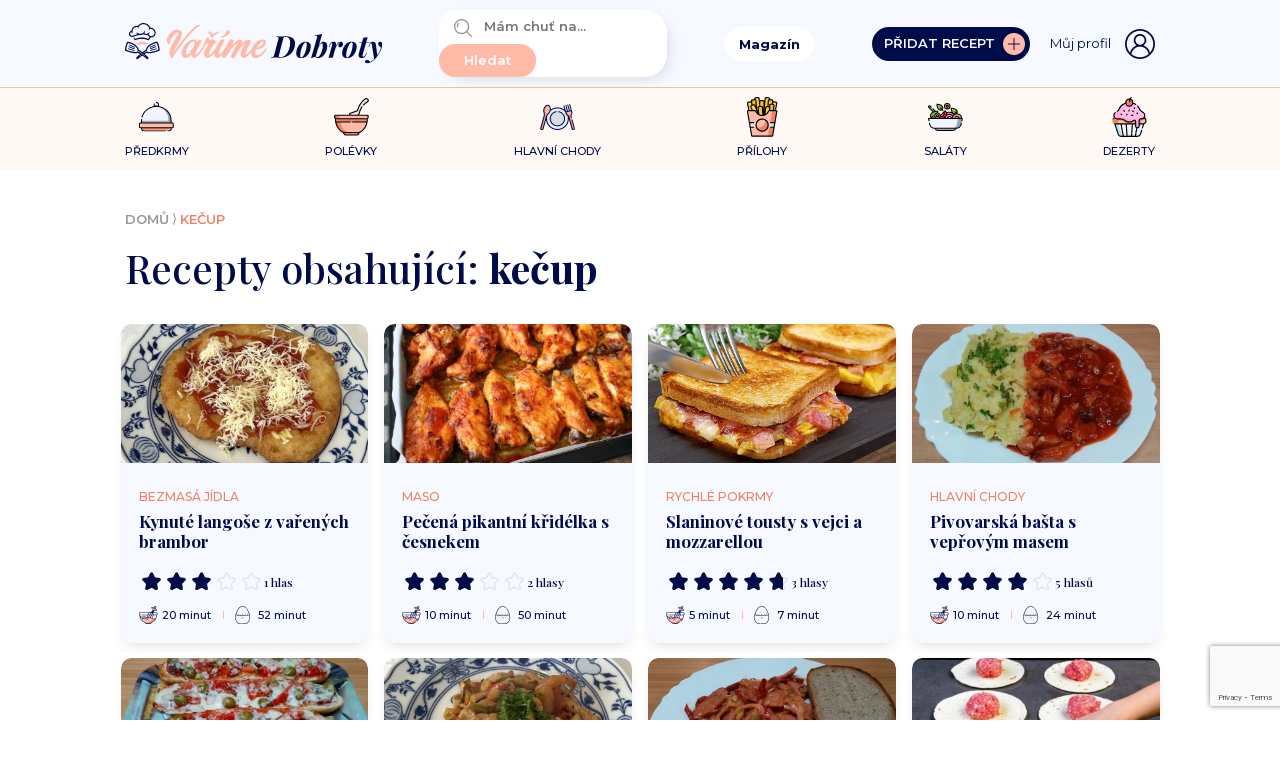

--- FILE ---
content_type: text/html; charset=UTF-8
request_url: https://varimedobroty.cz/ingredience/kecup/
body_size: 43920
content:
<!DOCTYPE html><html lang="cs"><head>  <script>(function(w,d,s,l,i){w[l]=w[l]||[];w[l].push({'gtm.start':
new Date().getTime(),event:'gtm.js'});var f=d.getElementsByTagName(s)[0],
j=d.createElement(s),dl=l!='dataLayer'?'&l='+l:'';j.async=true;j.src=
'https://www.googletagmanager.com/gtm.js?id='+i+dl;f.parentNode.insertBefore(j,f);
})(window,document,'script','dataLayer','GTM-NX4RWZG');</script>  <script async src="https://cdn.performax.cz/yi/adsbypx/px_autoads.js?aab=ulite"></script> <link rel="stylesheet" media="print" onload="this.onload=null;this.media='all';" id="ao_optimized_gfonts" href="https://fonts.googleapis.com/css?family=Montserrat:italic00,200,300,400,500,600,700,800,900,italic100,italic200,italic300,italic400,italic500,italic600,italic700,italic800,italic900%7CPlayfair+Display:400,500,600,700,800,900,italic400,italic500,italic600,italic700,italic800,italic900%7CCaveat:400,700&amp;display=swap"><link rel="stylesheet" href="https://cdn.performax.cz/yi/adsbypx/px_autoads.css"/><meta charset="utf-8"><meta name="viewport" content="width=device-width, initial-scale=1, maximum-scale=1, user-scalable=1"><meta name='robots' content='max-image-preview:large' /><title>Recepty obsahující: kečup - VařímeDobroty.cz</title><meta name="robots" content="index, follow, max-snippet:-1, max-image-preview:large, max-video-preview:-1" /><link rel="canonical" href="https://varimedobroty.cz/ingredience/kecup/" /><link rel="next" href="https://varimedobroty.cz/ingredience/kecup/page/2/" /><meta property="og:locale" content="cs_CZ" /><meta property="og:type" content="article" /><meta property="og:title" content="Recepty obsahující: kečup - VařímeDobroty.cz" /><meta property="og:url" content="https://varimedobroty.cz/ingredience/kecup/" /><meta property="og:site_name" content="VařímeDobroty.cz" /><meta name="twitter:card" content="summary_large_image" /><style media="all">.abc-discover-article-list{max-width:1000px;margin:15px auto}.abc-discover-article-list>h2,.abc-discover-list-wrapper>h3{font-size:16px;font-weight:700;font-stretch:normal;font-style:normal;line-height:1.2;letter-spacing:normal;text-align:left;color:#000;margin:15px 0 15px}.abc-discover-list-item{display:flex;gap:25px;border-bottom:1px solid #f1eeea;padding-bottom:14px;margin-bottom:15px}.abc-discover-image img{max-width:145px;border-radius:6px}.abc-discover-content{display:flex;align-content:stretch;flex-wrap:wrap}.abc-discover-content h2 a,.abc-discover-content h2{width:100%;font-family:var(--secondary-font);font-size:18px;font-weight:500;font-stretch:normal;font-style:normal;line-height:1.56;letter-spacing:normal;text-align:left;color:#000;text-decoration:none}.abc-discover-content a:hover{text-decoration:underline}.abc-discover-info{display:flex;align-items:center;gap:6px;font-family:var(--secondary-font);font-size:12px;font-weight:400;font-stretch:normal;font-style:normal;line-height:1.3;letter-spacing:normal;text-align:left;color:#727272;margin-right:5px}.abc-discover-info p{padding:0!important;margin:0!important;line-height:1!important}.abc-discover-info img{width:18px;margin-top:-1px}.abc-discover-list-item{display:grid;grid-template-columns:145px 1.4fr;grid-template-rows:auto auto;gap:0px 15px;grid-auto-flow:row;grid-template-areas:"abc-discover-image abc-discover-content" "abc-discover-image abc-discover-action"}.abc-discover-action{grid-area:abc-discover-action;display:flex;align-items:center}.abc-discover-image{grid-area:abc-discover-image}.abc-discover-content{grid-area:abc-discover-content}.entry-social-interaction.entry-social-interactions-comments{line-height:1.2}.entry-social-interaction.entry-social-interactions-comments a{display:inline-block;text-decoration:none;color:#000;font-size:14px;font-family:Arial,sans-serif}.entry-social-interaction.entry-social-interactions-comments img{width:14px}.entry-social-interaction.entry-social-interactions-comments svg{color:#000;height:14px;position:relative;padding-right:1px;top:2px}.entry-social-interaction.entry-social-interactions-comments a:hover{color:#888}.entry-social-interaction.entry-social-interactions-comments a:hover svg{color:#888}@media (max-width:768px){.abc-discover-action{margin-top:2px}.abc-discover-list-item:not(.full-image){display:grid;grid-template-columns:1.4fr 100px;grid-template-rows:auto auto;gap:0px 5px;grid-auto-flow:row;grid-template-areas:"abc-discover-content abc-discover-image" "abc-discover-action abc-discover-action"}.abc-discover-list-item:not(.full-image) .abc-discover-image img{width:100px;height:100px;object-fit:cover}.abc-discover-list-item.no-image{display:grid;grid-template-columns:1.4fr 100px;grid-template-rows:auto auto;gap:0px 5px;grid-auto-flow:row;grid-template-areas:"abc-discover-content abc-discover-content" "abc-discover-action abc-discover-action"}.abc-discover-list-item.no-image .abc-discover-image{display:none}.abc-discover-list-item.full-image{flex-direction:column}.abc-discover-list-item.full-image{display:grid;grid-template-columns:1.4fr 100px;grid-template-rows:auto auto auto;gap:0px 5px;grid-auto-flow:row;grid-template-areas:"abc-discover-image abc-discover-image" "abc-discover-content abc-discover-content" "abc-discover-action abc-discover-action"}.abc-discover-list-item.full-image .abc-discover-image img{max-width:100%;width:100%}.abc-discover-content a,.abc-discover-content h2 a,.abc-discover-content h2{width:100%;font-size:16px;line-height:1.4}.abc-discover-info{line-height:1;padding-top:3px;font-size:10px;align-items:center}.abc-discover-info img{width:14px}.abc-discover-info>*{margin:0;padding:0}}
.footer-nav-special-box-heading-text{font-size:13px;font-weight:900;font-stretch:normal;font-style:normal;line-height:1;letter-spacing:normal;text-align:left;color:#6f6f6f}.footer-nav-special-box{width:100%;max-width:1000px !important;border-radius:20px;padding:calc(var(--content-padding));display:block;margin:0 auto 25px;background:#fff}.footer-nav-special-box-heading-logo img{width:141px}.footer-nav-special-box-heading{display:flex;align-items:end;gap:15px;border-bottom:1px solid grey;padding-bottom:6px;margin-bottom:20px}.footer-nav-special-column{display:flex;flex-wrap:wrap}.footer-nav-special-item-inner{width:16.66%;box-sizing:border-box}.footer-nav-special-list-item{padding-right:15px}.footer-nav-special-item-inner h3{margin:0 0 13px;font-size:13px;font-weight:900;font-stretch:normal;font-style:normal;line-height:1.2;letter-spacing:normal;text-align:left;color:#010101}.footer-nav-special-item-inner h3 a{font-size:13px;font-weight:900;font-stretch:normal;font-style:normal;line-height:1.2;letter-spacing:normal;text-align:left;color:#010101;text-decoration:none}.footer-nav-special-item-inner h3 a:hover{text-decoration:underline}.footer-nav-special-list-item a,.footer-nav-special-list-item span{font-size:13px;font-weight:400;font-stretch:normal;font-style:normal;line-height:1.33;letter-spacing:normal;text-align:left;color:#000}.footer-nav-special-list-item a:hover{color:#8e7652}.footer-nav-special-tag-list-item{margin-top:6px}.footer-nav-special-tag-list-item a,.footer-nav-special-tag-list-item span{border-radius:11.5px;background-color:#f4f4f4;font-size:13px;font-weight:400;font-stretch:normal;font-style:normal;line-height:1;letter-spacing:normal;text-align:left;color:#000;display:inline-block;padding:6px 10px;text-decoration:none}.footer-nav-special-tag-list-item a:hover{background-color:#8e7652;text-decoration:none;color:#fff}.footer-nav-special-article-list-item{margin-top:10px;padding-right:15px}.footer-nav-special-article-list-item span,.footer-nav-special-article-list-item a{font-size:12px;font-weight:400;font-stretch:normal;font-style:normal;line-height:1.33;letter-spacing:normal;text-align:left;color:#6f6f6f}.footer-nav-special-article-list-item a:hover{color:#8e7652}.footer-nav-special-list{min-height:100px}.footer-nav-special-tag-list{min-height:80px;margin:15px 0 25px}@media (max-width:980px){.footer-nav-special-item-inner{width:33.33%;margin-bottom:25px}}@media (max-width:500px){.footer-nav-special-item-inner{width:50%;margin-bottom:25px}.footer-nav-special-item-inner:nth-child(2n){padding-left:25px}}
/*!
 * Bootstrap Reboot v5.1.3 (https://getbootstrap.com/)
 * Copyright 2011-2021 The Bootstrap Authors
 * Copyright 2011-2021 Twitter, Inc.
 * Licensed under MIT (https://github.com/twbs/bootstrap/blob/main/LICENSE)
 * Forked from Normalize.css, licensed MIT (https://github.com/necolas/normalize.css/blob/master/LICENSE.md)
 */
:root{--bs-blue:#0d6efd;--bs-indigo:#6610f2;--bs-purple:#6f42c1;--bs-pink:#d63384;--bs-red:#dc3545;--bs-orange:#fd7e14;--bs-yellow:#ffc107;--bs-green:#198754;--bs-teal:#20c997;--bs-cyan:#0dcaf0;--bs-white:#fff;--bs-gray:#6c757d;--bs-gray-dark:#343a40;--bs-gray-100:#f8f9fa;--bs-gray-200:#e9ecef;--bs-gray-300:#dee2e6;--bs-gray-400:#ced4da;--bs-gray-500:#adb5bd;--bs-gray-600:#6c757d;--bs-gray-700:#495057;--bs-gray-800:#343a40;--bs-gray-900:#212529;--bs-primary:#0d6efd;--bs-secondary:#6c757d;--bs-success:#198754;--bs-info:#0dcaf0;--bs-warning:#ffc107;--bs-danger:#dc3545;--bs-light:#f8f9fa;--bs-dark:#212529;--bs-primary-rgb:13,110,253;--bs-secondary-rgb:108,117,125;--bs-success-rgb:25,135,84;--bs-info-rgb:13,202,240;--bs-warning-rgb:255,193,7;--bs-danger-rgb:220,53,69;--bs-light-rgb:248,249,250;--bs-dark-rgb:33,37,41;--bs-white-rgb:255,255,255;--bs-black-rgb:0,0,0;--bs-body-color-rgb:33,37,41;--bs-body-bg-rgb:255,255,255;--bs-font-sans-serif:system-ui,-apple-system,"Segoe UI",Roboto,"Helvetica Neue",Arial,"Noto Sans","Liberation Sans",sans-serif,"Apple Color Emoji","Segoe UI Emoji","Segoe UI Symbol","Noto Color Emoji";--bs-font-monospace:SFMono-Regular,Menlo,Monaco,Consolas,"Liberation Mono","Courier New",monospace;--bs-gradient:linear-gradient(180deg,rgba(255,255,255,.15),rgba(255,255,255,0));--bs-body-font-family:var(--bs-font-sans-serif);--bs-body-font-size:1rem;--bs-body-font-weight:400;--bs-body-line-height:1.5;--bs-body-color:#212529;--bs-body-bg:#fff}*,*:before,*:after{box-sizing:border-box}@media (prefers-reduced-motion:no-preference){:root{scroll-behavior:smooth}}body{margin:0;font-family:var(--bs-body-font-family);font-size:var(--bs-body-font-size);font-weight:var(--bs-body-font-weight);line-height:var(--bs-body-line-height);color:var(--bs-body-color);text-align:var(--bs-body-text-align);background-color:var(--bs-body-bg);-webkit-text-size-adjust:100%;-webkit-tap-highlight-color:rgba(0,0,0,0)}hr{margin:1rem 0;color:inherit;background-color:currentColor;border:0;opacity:.25}hr:not([size]){height:1px}h1,h2,h3,h4,h5,h6{margin-top:0;margin-bottom:.5rem;font-weight:500;line-height:1.2}h1{font-size:calc(1.375rem + 1.5vw)}@media (min-width:1200px){h1{font-size:2.5rem}}h2{font-size:calc(1.325rem + .9vw)}@media (min-width:1200px){h2{font-size:2rem}}h3{font-size:calc(1.3rem + .6vw)}@media (min-width:1200px){h3{font-size:1.75rem}}h4{font-size:calc(1.275rem + .3vw)}@media (min-width:1200px){h4{font-size:1.5rem}}h5{font-size:1.25rem}h6{font-size:1rem}p{margin-top:0;margin-bottom:1rem}abbr[title],abbr[data-bs-original-title]{text-decoration:underline dotted;cursor:help;text-decoration-skip-ink:none}address{margin-bottom:1rem;font-style:normal;line-height:inherit}ol,ul{padding-left:2rem}ol,ul,dl{margin-top:0;margin-bottom:1rem}ol ol,ul ul,ol ul,ul ol{margin-bottom:0}dt{font-weight:700}dd{margin-bottom:.5rem;margin-left:0}blockquote{margin:0 0 1rem}b,strong{font-weight:bolder}small{font-size:.875em}mark{padding:.2em;background-color:#fcf8e3}sub,sup{position:relative;font-size:.75em;line-height:0;vertical-align:baseline}sub{bottom:-.25em}sup{top:-.5em}a{color:#0d6efd;text-decoration:underline}a:hover{color:#0a58ca}a:not([href]):not([class]),a:not([href]):not([class]):hover{color:inherit;text-decoration:none}pre,code,kbd,samp{font-family:var(--bs-font-monospace);font-size:1em;direction:ltr;unicode-bidi:bidi-override}pre{display:block;margin-top:0;margin-bottom:1rem;overflow:auto;font-size:.875em}pre code{font-size:inherit;color:inherit;word-break:normal}code{font-size:.875em;color:#d63384;word-wrap:break-word}a>code{color:inherit}kbd{padding:.2rem .4rem;font-size:.875em;color:#fff;background-color:#212529;border-radius:.2rem}kbd kbd{padding:0;font-size:1em;font-weight:700}figure{margin:0 0 1rem}img,svg{vertical-align:middle}table{caption-side:bottom;border-collapse:collapse}caption{padding-top:.5rem;padding-bottom:.5rem;color:#6c757d;text-align:left}th{text-align:inherit;text-align:-webkit-match-parent}thead,tbody,tfoot,tr,td,th{border-color:inherit;border-style:solid;border-width:0}label{display:inline-block}button{border-radius:0}button:focus:not(:focus-visible){outline:0}input,button,select,optgroup,textarea{margin:0;font-family:inherit;font-size:inherit;line-height:inherit}button,select{text-transform:none}[role=button]{cursor:pointer}select{word-wrap:normal}select:disabled{opacity:1}[list]::-webkit-calendar-picker-indicator{display:none}button,[type=button],[type=reset],[type=submit]{-webkit-appearance:button}button:not(:disabled),[type=button]:not(:disabled),[type=reset]:not(:disabled),[type=submit]:not(:disabled){cursor:pointer}::-moz-focus-inner{padding:0;border-style:none}textarea{resize:vertical}fieldset{min-width:0;padding:0;margin:0;border:0}legend{float:left;width:100%;padding:0;margin-bottom:.5rem;font-size:calc(1.275rem + .3vw);line-height:inherit}@media (min-width:1200px){legend{font-size:1.5rem}}legend+*{clear:left}::-webkit-datetime-edit-fields-wrapper,::-webkit-datetime-edit-text,::-webkit-datetime-edit-minute,::-webkit-datetime-edit-hour-field,::-webkit-datetime-edit-day-field,::-webkit-datetime-edit-month-field,::-webkit-datetime-edit-year-field{padding:0}::-webkit-inner-spin-button{height:auto}[type=search]{outline-offset:-2px;-webkit-appearance:textfield}::-webkit-search-decoration{-webkit-appearance:none}::-webkit-color-swatch-wrapper{padding:0}::file-selector-button{font:inherit}::-webkit-file-upload-button{font:inherit;-webkit-appearance:button}output{display:inline-block}iframe{border:0}summary{display:list-item;cursor:pointer}progress{vertical-align:baseline}[hidden]{display:none !important}
/*!
 * Bootstrap Grid v5.1.3 (https://getbootstrap.com/)
 * Copyright 2011-2021 The Bootstrap Authors
 * Copyright 2011-2021 Twitter, Inc.
 * Licensed under MIT (https://github.com/twbs/bootstrap/blob/main/LICENSE)
 */
:root{--bs-blue:#0d6efd;--bs-indigo:#6610f2;--bs-purple:#6f42c1;--bs-pink:#d63384;--bs-red:#dc3545;--bs-orange:#fd7e14;--bs-yellow:#ffc107;--bs-green:#198754;--bs-teal:#20c997;--bs-cyan:#0dcaf0;--bs-white:#fff;--bs-gray:#6c757d;--bs-gray-dark:#343a40;--bs-gray-100:#f8f9fa;--bs-gray-200:#e9ecef;--bs-gray-300:#dee2e6;--bs-gray-400:#ced4da;--bs-gray-500:#adb5bd;--bs-gray-600:#6c757d;--bs-gray-700:#495057;--bs-gray-800:#343a40;--bs-gray-900:#212529;--bs-primary:#0d6efd;--bs-secondary:#6c757d;--bs-success:#198754;--bs-info:#0dcaf0;--bs-warning:#ffc107;--bs-danger:#dc3545;--bs-light:#f8f9fa;--bs-dark:#212529;--bs-primary-rgb:13,110,253;--bs-secondary-rgb:108,117,125;--bs-success-rgb:25,135,84;--bs-info-rgb:13,202,240;--bs-warning-rgb:255,193,7;--bs-danger-rgb:220,53,69;--bs-light-rgb:248,249,250;--bs-dark-rgb:33,37,41;--bs-white-rgb:255,255,255;--bs-black-rgb:0,0,0;--bs-body-color-rgb:33,37,41;--bs-body-bg-rgb:255,255,255;--bs-font-sans-serif:system-ui,-apple-system,"Segoe UI",Roboto,"Helvetica Neue",Arial,"Noto Sans","Liberation Sans",sans-serif,"Apple Color Emoji","Segoe UI Emoji","Segoe UI Symbol","Noto Color Emoji";--bs-font-monospace:SFMono-Regular,Menlo,Monaco,Consolas,"Liberation Mono","Courier New",monospace;--bs-gradient:linear-gradient(180deg,rgba(255,255,255,.15),rgba(255,255,255,0));--bs-body-font-family:var(--bs-font-sans-serif);--bs-body-font-size:1rem;--bs-body-font-weight:400;--bs-body-line-height:1.5;--bs-body-color:#212529;--bs-body-bg:#fff}.container,.container-fluid,.container-sm,.container-md,.container-lg,.container-xl,.container-xxl{width:100%;padding-right:var(--bs-gutter-x,.75rem);padding-left:var(--bs-gutter-x,.75rem);margin-right:auto;margin-left:auto}@media (min-width:576px){.container,.container-sm{max-width:540px}}@media (min-width:768px){.container,.container-sm,.container-md{max-width:720px}}@media (min-width:992px){.container,.container-sm,.container-md,.container-lg{max-width:960px}}@media (min-width:1200px){.container,.container-sm,.container-md,.container-lg,.container-xl{max-width:1079px}}@media (min-width:1400px){.container,.container-sm,.container-md,.container-lg,.container-xl,.container-xxl{max-width:1080px}}.row{--bs-gutter-x:1.5rem;--bs-gutter-y:0;display:flex;flex-wrap:wrap;margin-top:calc(-1*var(--bs-gutter-y));margin-right:calc(-.5*var(--bs-gutter-x));margin-left:calc(-.5*var(--bs-gutter-x))}.row>*{box-sizing:border-box;flex-shrink:0;width:100%;max-width:100%;padding-right:calc(var(--bs-gutter-x)*.5);padding-left:calc(var(--bs-gutter-x)*.5);margin-top:var(--bs-gutter-y)}.grid{display:grid;grid-template-rows:repeat(var(--bs-rows,1),1fr);grid-template-columns:repeat(var(--bs-columns,12),1fr);gap:var(--bs-gap,1.5rem)}.grid .g-col-1{grid-column:auto/span 1}.grid .g-col-2{grid-column:auto/span 2}.grid .g-col-3{grid-column:auto/span 3}.grid .g-col-4{grid-column:auto/span 4}.grid .g-col-5{grid-column:auto/span 5}.grid .g-col-6{grid-column:auto/span 6}.grid .g-col-7{grid-column:auto/span 7}.grid .g-col-8{grid-column:auto/span 8}.grid .g-col-9{grid-column:auto/span 9}.grid .g-col-10{grid-column:auto/span 10}.grid .g-col-11{grid-column:auto/span 11}.grid .g-col-12{grid-column:auto/span 12}.grid .g-start-1{grid-column-start:1}.grid .g-start-2{grid-column-start:2}.grid .g-start-3{grid-column-start:3}.grid .g-start-4{grid-column-start:4}.grid .g-start-5{grid-column-start:5}.grid .g-start-6{grid-column-start:6}.grid .g-start-7{grid-column-start:7}.grid .g-start-8{grid-column-start:8}.grid .g-start-9{grid-column-start:9}.grid .g-start-10{grid-column-start:10}.grid .g-start-11{grid-column-start:11}@media (min-width:576px){.grid .g-col-sm-1{grid-column:auto/span 1}.grid .g-col-sm-2{grid-column:auto/span 2}.grid .g-col-sm-3{grid-column:auto/span 3}.grid .g-col-sm-4{grid-column:auto/span 4}.grid .g-col-sm-5{grid-column:auto/span 5}.grid .g-col-sm-6{grid-column:auto/span 6}.grid .g-col-sm-7{grid-column:auto/span 7}.grid .g-col-sm-8{grid-column:auto/span 8}.grid .g-col-sm-9{grid-column:auto/span 9}.grid .g-col-sm-10{grid-column:auto/span 10}.grid .g-col-sm-11{grid-column:auto/span 11}.grid .g-col-sm-12{grid-column:auto/span 12}.grid .g-start-sm-1{grid-column-start:1}.grid .g-start-sm-2{grid-column-start:2}.grid .g-start-sm-3{grid-column-start:3}.grid .g-start-sm-4{grid-column-start:4}.grid .g-start-sm-5{grid-column-start:5}.grid .g-start-sm-6{grid-column-start:6}.grid .g-start-sm-7{grid-column-start:7}.grid .g-start-sm-8{grid-column-start:8}.grid .g-start-sm-9{grid-column-start:9}.grid .g-start-sm-10{grid-column-start:10}.grid .g-start-sm-11{grid-column-start:11}}@media (min-width:768px){.grid .g-col-md-1{grid-column:auto/span 1}.grid .g-col-md-2{grid-column:auto/span 2}.grid .g-col-md-3{grid-column:auto/span 3}.grid .g-col-md-4{grid-column:auto/span 4}.grid .g-col-md-5{grid-column:auto/span 5}.grid .g-col-md-6{grid-column:auto/span 6}.grid .g-col-md-7{grid-column:auto/span 7}.grid .g-col-md-8{grid-column:auto/span 8}.grid .g-col-md-9{grid-column:auto/span 9}.grid .g-col-md-10{grid-column:auto/span 10}.grid .g-col-md-11{grid-column:auto/span 11}.grid .g-col-md-12{grid-column:auto/span 12}.grid .g-start-md-1{grid-column-start:1}.grid .g-start-md-2{grid-column-start:2}.grid .g-start-md-3{grid-column-start:3}.grid .g-start-md-4{grid-column-start:4}.grid .g-start-md-5{grid-column-start:5}.grid .g-start-md-6{grid-column-start:6}.grid .g-start-md-7{grid-column-start:7}.grid .g-start-md-8{grid-column-start:8}.grid .g-start-md-9{grid-column-start:9}.grid .g-start-md-10{grid-column-start:10}.grid .g-start-md-11{grid-column-start:11}}@media (min-width:992px){.grid .g-col-lg-1{grid-column:auto/span 1}.grid .g-col-lg-2{grid-column:auto/span 2}.grid .g-col-lg-3{grid-column:auto/span 3}.grid .g-col-lg-4{grid-column:auto/span 4}.grid .g-col-lg-5{grid-column:auto/span 5}.grid .g-col-lg-6{grid-column:auto/span 6}.grid .g-col-lg-7{grid-column:auto/span 7}.grid .g-col-lg-8{grid-column:auto/span 8}.grid .g-col-lg-9{grid-column:auto/span 9}.grid .g-col-lg-10{grid-column:auto/span 10}.grid .g-col-lg-11{grid-column:auto/span 11}.grid .g-col-lg-12{grid-column:auto/span 12}.grid .g-start-lg-1{grid-column-start:1}.grid .g-start-lg-2{grid-column-start:2}.grid .g-start-lg-3{grid-column-start:3}.grid .g-start-lg-4{grid-column-start:4}.grid .g-start-lg-5{grid-column-start:5}.grid .g-start-lg-6{grid-column-start:6}.grid .g-start-lg-7{grid-column-start:7}.grid .g-start-lg-8{grid-column-start:8}.grid .g-start-lg-9{grid-column-start:9}.grid .g-start-lg-10{grid-column-start:10}.grid .g-start-lg-11{grid-column-start:11}}@media (min-width:1200px){.grid .g-col-xl-1{grid-column:auto/span 1}.grid .g-col-xl-2{grid-column:auto/span 2}.grid .g-col-xl-3{grid-column:auto/span 3}.grid .g-col-xl-4{grid-column:auto/span 4}.grid .g-col-xl-5{grid-column:auto/span 5}.grid .g-col-xl-6{grid-column:auto/span 6}.grid .g-col-xl-7{grid-column:auto/span 7}.grid .g-col-xl-8{grid-column:auto/span 8}.grid .g-col-xl-9{grid-column:auto/span 9}.grid .g-col-xl-10{grid-column:auto/span 10}.grid .g-col-xl-11{grid-column:auto/span 11}.grid .g-col-xl-12{grid-column:auto/span 12}.grid .g-start-xl-1{grid-column-start:1}.grid .g-start-xl-2{grid-column-start:2}.grid .g-start-xl-3{grid-column-start:3}.grid .g-start-xl-4{grid-column-start:4}.grid .g-start-xl-5{grid-column-start:5}.grid .g-start-xl-6{grid-column-start:6}.grid .g-start-xl-7{grid-column-start:7}.grid .g-start-xl-8{grid-column-start:8}.grid .g-start-xl-9{grid-column-start:9}.grid .g-start-xl-10{grid-column-start:10}.grid .g-start-xl-11{grid-column-start:11}}@media (min-width:1400px){.grid .g-col-xxl-1{grid-column:auto/span 1}.grid .g-col-xxl-2{grid-column:auto/span 2}.grid .g-col-xxl-3{grid-column:auto/span 3}.grid .g-col-xxl-4{grid-column:auto/span 4}.grid .g-col-xxl-5{grid-column:auto/span 5}.grid .g-col-xxl-6{grid-column:auto/span 6}.grid .g-col-xxl-7{grid-column:auto/span 7}.grid .g-col-xxl-8{grid-column:auto/span 8}.grid .g-col-xxl-9{grid-column:auto/span 9}.grid .g-col-xxl-10{grid-column:auto/span 10}.grid .g-col-xxl-11{grid-column:auto/span 11}.grid .g-col-xxl-12{grid-column:auto/span 12}.grid .g-start-xxl-1{grid-column-start:1}.grid .g-start-xxl-2{grid-column-start:2}.grid .g-start-xxl-3{grid-column-start:3}.grid .g-start-xxl-4{grid-column-start:4}.grid .g-start-xxl-5{grid-column-start:5}.grid .g-start-xxl-6{grid-column-start:6}.grid .g-start-xxl-7{grid-column-start:7}.grid .g-start-xxl-8{grid-column-start:8}.grid .g-start-xxl-9{grid-column-start:9}.grid .g-start-xxl-10{grid-column-start:10}.grid .g-start-xxl-11{grid-column-start:11}}.col{flex:1 0 0%}.row-cols-auto>*{flex:0 0 auto;width:auto}.row-cols-1>*{flex:0 0 auto;width:100%}.row-cols-2>*{flex:0 0 auto;width:50%}.row-cols-3>*{flex:0 0 auto;width:33.3333333333%}.row-cols-4>*{flex:0 0 auto;width:25%}.row-cols-5>*{flex:0 0 auto;width:20%}.row-cols-6>*{flex:0 0 auto;width:16.6666666667%}.col-auto{flex:0 0 auto;width:auto}.col-1{flex:0 0 auto;width:8.33333333%}.col-2{flex:0 0 auto;width:16.66666667%}.col-3{flex:0 0 auto;width:25%}.col-4{flex:0 0 auto;width:33.33333333%}.col-5{flex:0 0 auto;width:41.66666667%}.col-6{flex:0 0 auto;width:50%}.col-7{flex:0 0 auto;width:58.33333333%}.col-8{flex:0 0 auto;width:66.66666667%}.col-9{flex:0 0 auto;width:75%}.col-10{flex:0 0 auto;width:83.33333333%}.col-11{flex:0 0 auto;width:91.66666667%}.col-12{flex:0 0 auto;width:100%}.offset-1{margin-left:8.33333333%}.offset-2{margin-left:16.66666667%}.offset-3{margin-left:25%}.offset-4{margin-left:33.33333333%}.offset-5{margin-left:41.66666667%}.offset-6{margin-left:50%}.offset-7{margin-left:58.33333333%}.offset-8{margin-left:66.66666667%}.offset-9{margin-left:75%}.offset-10{margin-left:83.33333333%}.offset-11{margin-left:91.66666667%}.g-0,.gx-0{--bs-gutter-x:0}.g-0,.gy-0{--bs-gutter-y:0}.g-1,.gx-1{--bs-gutter-x:.25rem}.g-1,.gy-1{--bs-gutter-y:.25rem}.g-2,.gx-2{--bs-gutter-x:.5rem}.g-2,.gy-2{--bs-gutter-y:.5rem}.g-3,.gx-3{--bs-gutter-x:1rem}.g-3,.gy-3{--bs-gutter-y:1rem}.g-4,.gx-4{--bs-gutter-x:1.5rem}.g-4,.gy-4{--bs-gutter-y:1.5rem}.g-5,.gx-5{--bs-gutter-x:3rem}.g-5,.gy-5{--bs-gutter-y:3rem}@media (min-width:576px){.col-sm{flex:1 0 0%}.row-cols-sm-auto>*{flex:0 0 auto;width:auto}.row-cols-sm-1>*{flex:0 0 auto;width:100%}.row-cols-sm-2>*{flex:0 0 auto;width:50%}.row-cols-sm-3>*{flex:0 0 auto;width:33.3333333333%}.row-cols-sm-4>*{flex:0 0 auto;width:25%}.row-cols-sm-5>*{flex:0 0 auto;width:20%}.row-cols-sm-6>*{flex:0 0 auto;width:16.6666666667%}.col-sm-auto{flex:0 0 auto;width:auto}.col-sm-1{flex:0 0 auto;width:8.33333333%}.col-sm-2{flex:0 0 auto;width:16.66666667%}.col-sm-3{flex:0 0 auto;width:25%}.col-sm-4{flex:0 0 auto;width:33.33333333%}.col-sm-5{flex:0 0 auto;width:41.66666667%}.col-sm-6{flex:0 0 auto;width:50%}.col-sm-7{flex:0 0 auto;width:58.33333333%}.col-sm-8{flex:0 0 auto;width:66.66666667%}.col-sm-9{flex:0 0 auto;width:75%}.col-sm-10{flex:0 0 auto;width:83.33333333%}.col-sm-11{flex:0 0 auto;width:91.66666667%}.col-sm-12{flex:0 0 auto;width:100%}.offset-sm-0{margin-left:0}.offset-sm-1{margin-left:8.33333333%}.offset-sm-2{margin-left:16.66666667%}.offset-sm-3{margin-left:25%}.offset-sm-4{margin-left:33.33333333%}.offset-sm-5{margin-left:41.66666667%}.offset-sm-6{margin-left:50%}.offset-sm-7{margin-left:58.33333333%}.offset-sm-8{margin-left:66.66666667%}.offset-sm-9{margin-left:75%}.offset-sm-10{margin-left:83.33333333%}.offset-sm-11{margin-left:91.66666667%}.g-sm-0,.gx-sm-0{--bs-gutter-x:0}.g-sm-0,.gy-sm-0{--bs-gutter-y:0}.g-sm-1,.gx-sm-1{--bs-gutter-x:.25rem}.g-sm-1,.gy-sm-1{--bs-gutter-y:.25rem}.g-sm-2,.gx-sm-2{--bs-gutter-x:.5rem}.g-sm-2,.gy-sm-2{--bs-gutter-y:.5rem}.g-sm-3,.gx-sm-3{--bs-gutter-x:1rem}.g-sm-3,.gy-sm-3{--bs-gutter-y:1rem}.g-sm-4,.gx-sm-4{--bs-gutter-x:1.5rem}.g-sm-4,.gy-sm-4{--bs-gutter-y:1.5rem}.g-sm-5,.gx-sm-5{--bs-gutter-x:3rem}.g-sm-5,.gy-sm-5{--bs-gutter-y:3rem}}@media (min-width:768px){.col-md{flex:1 0 0%}.row-cols-md-auto>*{flex:0 0 auto;width:auto}.row-cols-md-1>*{flex:0 0 auto;width:100%}.row-cols-md-2>*{flex:0 0 auto;width:50%}.row-cols-md-3>*{flex:0 0 auto;width:33.3333333333%}.row-cols-md-4>*{flex:0 0 auto;width:25%}.row-cols-md-5>*{flex:0 0 auto;width:20%}.row-cols-md-6>*{flex:0 0 auto;width:16.6666666667%}.col-md-auto{flex:0 0 auto;width:auto}.col-md-1{flex:0 0 auto;width:8.33333333%}.col-md-2{flex:0 0 auto;width:16.66666667%}.col-md-3{flex:0 0 auto;width:25%}.col-md-4{flex:0 0 auto;width:33.33333333%}.col-md-5{flex:0 0 auto;width:41.66666667%}.col-md-6{flex:0 0 auto;width:50%}.col-md-7{flex:0 0 auto;width:58.33333333%}.col-md-8{flex:0 0 auto;width:66.66666667%}.col-md-9{flex:0 0 auto;width:75%}.col-md-10{flex:0 0 auto;width:83.33333333%}.col-md-11{flex:0 0 auto;width:91.66666667%}.col-md-12{flex:0 0 auto;width:100%}.offset-md-0{margin-left:0}.offset-md-1{margin-left:8.33333333%}.offset-md-2{margin-left:16.66666667%}.offset-md-3{margin-left:25%}.offset-md-4{margin-left:33.33333333%}.offset-md-5{margin-left:41.66666667%}.offset-md-6{margin-left:50%}.offset-md-7{margin-left:58.33333333%}.offset-md-8{margin-left:66.66666667%}.offset-md-9{margin-left:75%}.offset-md-10{margin-left:83.33333333%}.offset-md-11{margin-left:91.66666667%}.g-md-0,.gx-md-0{--bs-gutter-x:0}.g-md-0,.gy-md-0{--bs-gutter-y:0}.g-md-1,.gx-md-1{--bs-gutter-x:.25rem}.g-md-1,.gy-md-1{--bs-gutter-y:.25rem}.g-md-2,.gx-md-2{--bs-gutter-x:.5rem}.g-md-2,.gy-md-2{--bs-gutter-y:.5rem}.g-md-3,.gx-md-3{--bs-gutter-x:1rem}.g-md-3,.gy-md-3{--bs-gutter-y:1rem}.g-md-4,.gx-md-4{--bs-gutter-x:1.5rem}.g-md-4,.gy-md-4{--bs-gutter-y:1.5rem}.g-md-5,.gx-md-5{--bs-gutter-x:3rem}.g-md-5,.gy-md-5{--bs-gutter-y:3rem}}@media (min-width:992px){.col-lg{flex:1 0 0%}.row-cols-lg-auto>*{flex:0 0 auto;width:auto}.row-cols-lg-1>*{flex:0 0 auto;width:100%}.row-cols-lg-2>*{flex:0 0 auto;width:50%}.row-cols-lg-3>*{flex:0 0 auto;width:33.3333333333%}.row-cols-lg-4>*{flex:0 0 auto;width:25%}.row-cols-lg-5>*{flex:0 0 auto;width:20%}.row-cols-lg-6>*{flex:0 0 auto;width:16.6666666667%}.col-lg-auto{flex:0 0 auto;width:auto}.col-lg-1{flex:0 0 auto;width:8.33333333%}.col-lg-2{flex:0 0 auto;width:16.66666667%}.col-lg-3{flex:0 0 auto;width:25%}.col-lg-4{flex:0 0 auto;width:33.33333333%}.col-lg-5{flex:0 0 auto;width:41.66666667%}.col-lg-6{flex:0 0 auto;width:50%}.col-lg-7{flex:0 0 auto;width:58.33333333%}.col-lg-8{flex:0 0 auto;width:66.66666667%}.col-lg-9{flex:0 0 auto;width:75%}.col-lg-10{flex:0 0 auto;width:83.33333333%}.col-lg-11{flex:0 0 auto;width:91.66666667%}.col-lg-12{flex:0 0 auto;width:100%}.offset-lg-0{margin-left:0}.offset-lg-1{margin-left:8.33333333%}.offset-lg-2{margin-left:16.66666667%}.offset-lg-3{margin-left:25%}.offset-lg-4{margin-left:33.33333333%}.offset-lg-5{margin-left:41.66666667%}.offset-lg-6{margin-left:50%}.offset-lg-7{margin-left:58.33333333%}.offset-lg-8{margin-left:66.66666667%}.offset-lg-9{margin-left:75%}.offset-lg-10{margin-left:83.33333333%}.offset-lg-11{margin-left:91.66666667%}.g-lg-0,.gx-lg-0{--bs-gutter-x:0}.g-lg-0,.gy-lg-0{--bs-gutter-y:0}.g-lg-1,.gx-lg-1{--bs-gutter-x:.25rem}.g-lg-1,.gy-lg-1{--bs-gutter-y:.25rem}.g-lg-2,.gx-lg-2{--bs-gutter-x:.5rem}.g-lg-2,.gy-lg-2{--bs-gutter-y:.5rem}.g-lg-3,.gx-lg-3{--bs-gutter-x:1rem}.g-lg-3,.gy-lg-3{--bs-gutter-y:1rem}.g-lg-4,.gx-lg-4{--bs-gutter-x:1.5rem}.g-lg-4,.gy-lg-4{--bs-gutter-y:1.5rem}.g-lg-5,.gx-lg-5{--bs-gutter-x:3rem}.g-lg-5,.gy-lg-5{--bs-gutter-y:3rem}}@media (min-width:1200px){.col-xl{flex:1 0 0%}.row-cols-xl-auto>*{flex:0 0 auto;width:auto}.row-cols-xl-1>*{flex:0 0 auto;width:100%}.row-cols-xl-2>*{flex:0 0 auto;width:50%}.row-cols-xl-3>*{flex:0 0 auto;width:33.3333333333%}.row-cols-xl-4>*{flex:0 0 auto;width:25%}.row-cols-xl-5>*{flex:0 0 auto;width:20%}.row-cols-xl-6>*{flex:0 0 auto;width:16.6666666667%}.col-xl-auto{flex:0 0 auto;width:auto}.col-xl-1{flex:0 0 auto;width:8.33333333%}.col-xl-2{flex:0 0 auto;width:16.66666667%}.col-xl-3{flex:0 0 auto;width:25%}.col-xl-4{flex:0 0 auto;width:33.33333333%}.col-xl-5{flex:0 0 auto;width:41.66666667%}.col-xl-6{flex:0 0 auto;width:50%}.col-xl-7{flex:0 0 auto;width:58.33333333%}.col-xl-8{flex:0 0 auto;width:66.66666667%}.col-xl-9{flex:0 0 auto;width:75%}.col-xl-10{flex:0 0 auto;width:83.33333333%}.col-xl-11{flex:0 0 auto;width:91.66666667%}.col-xl-12{flex:0 0 auto;width:100%}.offset-xl-0{margin-left:0}.offset-xl-1{margin-left:8.33333333%}.offset-xl-2{margin-left:16.66666667%}.offset-xl-3{margin-left:25%}.offset-xl-4{margin-left:33.33333333%}.offset-xl-5{margin-left:41.66666667%}.offset-xl-6{margin-left:50%}.offset-xl-7{margin-left:58.33333333%}.offset-xl-8{margin-left:66.66666667%}.offset-xl-9{margin-left:75%}.offset-xl-10{margin-left:83.33333333%}.offset-xl-11{margin-left:91.66666667%}.g-xl-0,.gx-xl-0{--bs-gutter-x:0}.g-xl-0,.gy-xl-0{--bs-gutter-y:0}.g-xl-1,.gx-xl-1{--bs-gutter-x:.25rem}.g-xl-1,.gy-xl-1{--bs-gutter-y:.25rem}.g-xl-2,.gx-xl-2{--bs-gutter-x:.5rem}.g-xl-2,.gy-xl-2{--bs-gutter-y:.5rem}.g-xl-3,.gx-xl-3{--bs-gutter-x:1rem}.g-xl-3,.gy-xl-3{--bs-gutter-y:1rem}.g-xl-4,.gx-xl-4{--bs-gutter-x:1.5rem}.g-xl-4,.gy-xl-4{--bs-gutter-y:1.5rem}.g-xl-5,.gx-xl-5{--bs-gutter-x:3rem}.g-xl-5,.gy-xl-5{--bs-gutter-y:3rem}}@media (min-width:1400px){.col-xxl{flex:1 0 0%}.row-cols-xxl-auto>*{flex:0 0 auto;width:auto}.row-cols-xxl-1>*{flex:0 0 auto;width:100%}.row-cols-xxl-2>*{flex:0 0 auto;width:50%}.row-cols-xxl-3>*{flex:0 0 auto;width:33.3333333333%}.row-cols-xxl-4>*{flex:0 0 auto;width:25%}.row-cols-xxl-5>*{flex:0 0 auto;width:20%}.row-cols-xxl-6>*{flex:0 0 auto;width:16.6666666667%}.col-xxl-auto{flex:0 0 auto;width:auto}.col-xxl-1{flex:0 0 auto;width:8.33333333%}.col-xxl-2{flex:0 0 auto;width:16.66666667%}.col-xxl-3{flex:0 0 auto;width:25%}.col-xxl-4{flex:0 0 auto;width:33.33333333%}.col-xxl-5{flex:0 0 auto;width:41.66666667%}.col-xxl-6{flex:0 0 auto;width:50%}.col-xxl-7{flex:0 0 auto;width:58.33333333%}.col-xxl-8{flex:0 0 auto;width:66.66666667%}.col-xxl-9{flex:0 0 auto;width:75%}.col-xxl-10{flex:0 0 auto;width:83.33333333%}.col-xxl-11{flex:0 0 auto;width:91.66666667%}.col-xxl-12{flex:0 0 auto;width:100%}.offset-xxl-0{margin-left:0}.offset-xxl-1{margin-left:8.33333333%}.offset-xxl-2{margin-left:16.66666667%}.offset-xxl-3{margin-left:25%}.offset-xxl-4{margin-left:33.33333333%}.offset-xxl-5{margin-left:41.66666667%}.offset-xxl-6{margin-left:50%}.offset-xxl-7{margin-left:58.33333333%}.offset-xxl-8{margin-left:66.66666667%}.offset-xxl-9{margin-left:75%}.offset-xxl-10{margin-left:83.33333333%}.offset-xxl-11{margin-left:91.66666667%}.g-xxl-0,.gx-xxl-0{--bs-gutter-x:0}.g-xxl-0,.gy-xxl-0{--bs-gutter-y:0}.g-xxl-1,.gx-xxl-1{--bs-gutter-x:.25rem}.g-xxl-1,.gy-xxl-1{--bs-gutter-y:.25rem}.g-xxl-2,.gx-xxl-2{--bs-gutter-x:.5rem}.g-xxl-2,.gy-xxl-2{--bs-gutter-y:.5rem}.g-xxl-3,.gx-xxl-3{--bs-gutter-x:1rem}.g-xxl-3,.gy-xxl-3{--bs-gutter-y:1rem}.g-xxl-4,.gx-xxl-4{--bs-gutter-x:1.5rem}.g-xxl-4,.gy-xxl-4{--bs-gutter-y:1.5rem}.g-xxl-5,.gx-xxl-5{--bs-gutter-x:3rem}.g-xxl-5,.gy-xxl-5{--bs-gutter-y:3rem}}.d-inline{display:inline !important}.d-inline-block{display:inline-block !important}.d-block{display:block !important}.d-grid{display:grid !important}.d-table{display:table !important}.d-table-row{display:table-row !important}.d-table-cell{display:table-cell !important}.d-flex{display:flex !important}.d-inline-flex{display:inline-flex !important}.d-none{display:none !important}.flex-fill{flex:1 1 auto !important}.flex-row{flex-direction:row !important}.flex-column{flex-direction:column !important}.flex-row-reverse{flex-direction:row-reverse !important}.flex-column-reverse{flex-direction:column-reverse !important}.flex-grow-0{flex-grow:0 !important}.flex-grow-1{flex-grow:1 !important}.flex-shrink-0{flex-shrink:0 !important}.flex-shrink-1{flex-shrink:1 !important}.flex-wrap{flex-wrap:wrap !important}.flex-nowrap{flex-wrap:nowrap !important}.flex-wrap-reverse{flex-wrap:wrap-reverse !important}.justify-content-start{justify-content:flex-start !important}.justify-content-end{justify-content:flex-end !important}.justify-content-center{justify-content:center !important}.justify-content-between{justify-content:space-between !important}.justify-content-around{justify-content:space-around !important}.justify-content-evenly{justify-content:space-evenly !important}.align-items-start{align-items:flex-start !important}.align-items-end{align-items:flex-end !important}.align-items-center{align-items:center !important}.align-items-baseline{align-items:baseline !important}.align-items-stretch{align-items:stretch !important}.align-content-start{align-content:flex-start !important}.align-content-end{align-content:flex-end !important}.align-content-center{align-content:center !important}.align-content-between{align-content:space-between !important}.align-content-around{align-content:space-around !important}.align-content-stretch{align-content:stretch !important}.align-self-auto{align-self:auto !important}.align-self-start{align-self:flex-start !important}.align-self-end{align-self:flex-end !important}.align-self-center{align-self:center !important}.align-self-baseline{align-self:baseline !important}.align-self-stretch{align-self:stretch !important}.order-first{order:-1 !important}.order-0{order:0 !important}.order-1{order:1 !important}.order-2{order:2 !important}.order-3{order:3 !important}.order-4{order:4 !important}.order-5{order:5 !important}.order-last{order:6 !important}.m-0{margin:0 !important}.m-1{margin:.25rem !important}.m-2{margin:.5rem !important}.m-3{margin:1rem !important}.m-4{margin:1.5rem !important}.m-5{margin:3rem !important}.m-auto{margin:auto !important}.mx-0{margin-right:0 !important;margin-left:0 !important}.mx-1{margin-right:.25rem !important;margin-left:.25rem !important}.mx-2{margin-right:.5rem !important;margin-left:.5rem !important}.mx-3{margin-right:1rem !important;margin-left:1rem !important}.mx-4{margin-right:1.5rem !important;margin-left:1.5rem !important}.mx-5{margin-right:3rem !important;margin-left:3rem !important}.mx-auto{margin-right:auto !important;margin-left:auto !important}.my-0{margin-top:0 !important;margin-bottom:0 !important}.my-1{margin-top:.25rem !important;margin-bottom:.25rem !important}.my-2{margin-top:.5rem !important;margin-bottom:.5rem !important}.my-3{margin-top:1rem !important;margin-bottom:1rem !important}.my-4{margin-top:1.5rem !important;margin-bottom:1.5rem !important}.my-5{margin-top:3rem !important;margin-bottom:3rem !important}.my-auto{margin-top:auto !important;margin-bottom:auto !important}.mt-0{margin-top:0 !important}.mt-1{margin-top:.25rem !important}.mt-2{margin-top:.5rem !important}.mt-3{margin-top:1rem !important}.mt-4{margin-top:1.5rem !important}.mt-5{margin-top:3rem !important}.mt-auto{margin-top:auto !important}.me-0{margin-right:0 !important}.me-1{margin-right:.25rem !important}.me-2{margin-right:.5rem !important}.me-3{margin-right:1rem !important}.me-4{margin-right:1.5rem !important}.me-5{margin-right:3rem !important}.me-auto{margin-right:auto !important}.mb-0{margin-bottom:0 !important}.mb-1{margin-bottom:.25rem !important}.mb-2{margin-bottom:.5rem !important}.mb-3{margin-bottom:1rem !important}.mb-4{margin-bottom:1.5rem !important}.mb-5{margin-bottom:3rem !important}.mb-auto{margin-bottom:auto !important}.ms-0{margin-left:0 !important}.ms-1{margin-left:.25rem !important}.ms-2{margin-left:.5rem !important}.ms-3{margin-left:1rem !important}.ms-4{margin-left:1.5rem !important}.ms-5{margin-left:3rem !important}.ms-auto{margin-left:auto !important}.p-0{padding:0 !important}.p-1{padding:.25rem !important}.p-2{padding:.5rem !important}.p-3{padding:1rem !important}.p-4{padding:1.5rem !important}.p-5{padding:3rem !important}.px-0{padding-right:0 !important;padding-left:0 !important}.px-1{padding-right:.25rem !important;padding-left:.25rem !important}.px-2{padding-right:.5rem !important;padding-left:.5rem !important}.px-3{padding-right:1rem !important;padding-left:1rem !important}.px-4{padding-right:1.5rem !important;padding-left:1.5rem !important}.px-5{padding-right:3rem !important;padding-left:3rem !important}.py-0{padding-top:0 !important;padding-bottom:0 !important}.py-1{padding-top:.25rem !important;padding-bottom:.25rem !important}.py-2{padding-top:.5rem !important;padding-bottom:.5rem !important}.py-3{padding-top:1rem !important;padding-bottom:1rem !important}.py-4{padding-top:1.5rem !important;padding-bottom:1.5rem !important}.py-5{padding-top:3rem !important;padding-bottom:3rem !important}.pt-0{padding-top:0 !important}.pt-1{padding-top:.25rem !important}.pt-2{padding-top:.5rem !important}.pt-3{padding-top:1rem !important}.pt-4{padding-top:1.5rem !important}.pt-5{padding-top:3rem !important}.pe-0{padding-right:0 !important}.pe-1{padding-right:.25rem !important}.pe-2{padding-right:.5rem !important}.pe-3{padding-right:1rem !important}.pe-4{padding-right:1.5rem !important}.pe-5{padding-right:3rem !important}.pb-0{padding-bottom:0 !important}.pb-1{padding-bottom:.25rem !important}.pb-2{padding-bottom:.5rem !important}.pb-3{padding-bottom:1rem !important}.pb-4{padding-bottom:1.5rem !important}.pb-5{padding-bottom:3rem !important}.ps-0{padding-left:0 !important}.ps-1{padding-left:.25rem !important}.ps-2{padding-left:.5rem !important}.ps-3{padding-left:1rem !important}.ps-4{padding-left:1.5rem !important}.ps-5{padding-left:3rem !important}@media (min-width:576px){.d-sm-inline{display:inline !important}.d-sm-inline-block{display:inline-block !important}.d-sm-block{display:block !important}.d-sm-grid{display:grid !important}.d-sm-table{display:table !important}.d-sm-table-row{display:table-row !important}.d-sm-table-cell{display:table-cell !important}.d-sm-flex{display:flex !important}.d-sm-inline-flex{display:inline-flex !important}.d-sm-none{display:none !important}.flex-sm-fill{flex:1 1 auto !important}.flex-sm-row{flex-direction:row !important}.flex-sm-column{flex-direction:column !important}.flex-sm-row-reverse{flex-direction:row-reverse !important}.flex-sm-column-reverse{flex-direction:column-reverse !important}.flex-sm-grow-0{flex-grow:0 !important}.flex-sm-grow-1{flex-grow:1 !important}.flex-sm-shrink-0{flex-shrink:0 !important}.flex-sm-shrink-1{flex-shrink:1 !important}.flex-sm-wrap{flex-wrap:wrap !important}.flex-sm-nowrap{flex-wrap:nowrap !important}.flex-sm-wrap-reverse{flex-wrap:wrap-reverse !important}.justify-content-sm-start{justify-content:flex-start !important}.justify-content-sm-end{justify-content:flex-end !important}.justify-content-sm-center{justify-content:center !important}.justify-content-sm-between{justify-content:space-between !important}.justify-content-sm-around{justify-content:space-around !important}.justify-content-sm-evenly{justify-content:space-evenly !important}.align-items-sm-start{align-items:flex-start !important}.align-items-sm-end{align-items:flex-end !important}.align-items-sm-center{align-items:center !important}.align-items-sm-baseline{align-items:baseline !important}.align-items-sm-stretch{align-items:stretch !important}.align-content-sm-start{align-content:flex-start !important}.align-content-sm-end{align-content:flex-end !important}.align-content-sm-center{align-content:center !important}.align-content-sm-between{align-content:space-between !important}.align-content-sm-around{align-content:space-around !important}.align-content-sm-stretch{align-content:stretch !important}.align-self-sm-auto{align-self:auto !important}.align-self-sm-start{align-self:flex-start !important}.align-self-sm-end{align-self:flex-end !important}.align-self-sm-center{align-self:center !important}.align-self-sm-baseline{align-self:baseline !important}.align-self-sm-stretch{align-self:stretch !important}.order-sm-first{order:-1 !important}.order-sm-0{order:0 !important}.order-sm-1{order:1 !important}.order-sm-2{order:2 !important}.order-sm-3{order:3 !important}.order-sm-4{order:4 !important}.order-sm-5{order:5 !important}.order-sm-last{order:6 !important}.m-sm-0{margin:0 !important}.m-sm-1{margin:.25rem !important}.m-sm-2{margin:.5rem !important}.m-sm-3{margin:1rem !important}.m-sm-4{margin:1.5rem !important}.m-sm-5{margin:3rem !important}.m-sm-auto{margin:auto !important}.mx-sm-0{margin-right:0 !important;margin-left:0 !important}.mx-sm-1{margin-right:.25rem !important;margin-left:.25rem !important}.mx-sm-2{margin-right:.5rem !important;margin-left:.5rem !important}.mx-sm-3{margin-right:1rem !important;margin-left:1rem !important}.mx-sm-4{margin-right:1.5rem !important;margin-left:1.5rem !important}.mx-sm-5{margin-right:3rem !important;margin-left:3rem !important}.mx-sm-auto{margin-right:auto !important;margin-left:auto !important}.my-sm-0{margin-top:0 !important;margin-bottom:0 !important}.my-sm-1{margin-top:.25rem !important;margin-bottom:.25rem !important}.my-sm-2{margin-top:.5rem !important;margin-bottom:.5rem !important}.my-sm-3{margin-top:1rem !important;margin-bottom:1rem !important}.my-sm-4{margin-top:1.5rem !important;margin-bottom:1.5rem !important}.my-sm-5{margin-top:3rem !important;margin-bottom:3rem !important}.my-sm-auto{margin-top:auto !important;margin-bottom:auto !important}.mt-sm-0{margin-top:0 !important}.mt-sm-1{margin-top:.25rem !important}.mt-sm-2{margin-top:.5rem !important}.mt-sm-3{margin-top:1rem !important}.mt-sm-4{margin-top:1.5rem !important}.mt-sm-5{margin-top:3rem !important}.mt-sm-auto{margin-top:auto !important}.me-sm-0{margin-right:0 !important}.me-sm-1{margin-right:.25rem !important}.me-sm-2{margin-right:.5rem !important}.me-sm-3{margin-right:1rem !important}.me-sm-4{margin-right:1.5rem !important}.me-sm-5{margin-right:3rem !important}.me-sm-auto{margin-right:auto !important}.mb-sm-0{margin-bottom:0 !important}.mb-sm-1{margin-bottom:.25rem !important}.mb-sm-2{margin-bottom:.5rem !important}.mb-sm-3{margin-bottom:1rem !important}.mb-sm-4{margin-bottom:1.5rem !important}.mb-sm-5{margin-bottom:3rem !important}.mb-sm-auto{margin-bottom:auto !important}.ms-sm-0{margin-left:0 !important}.ms-sm-1{margin-left:.25rem !important}.ms-sm-2{margin-left:.5rem !important}.ms-sm-3{margin-left:1rem !important}.ms-sm-4{margin-left:1.5rem !important}.ms-sm-5{margin-left:3rem !important}.ms-sm-auto{margin-left:auto !important}.p-sm-0{padding:0 !important}.p-sm-1{padding:.25rem !important}.p-sm-2{padding:.5rem !important}.p-sm-3{padding:1rem !important}.p-sm-4{padding:1.5rem !important}.p-sm-5{padding:3rem !important}.px-sm-0{padding-right:0 !important;padding-left:0 !important}.px-sm-1{padding-right:.25rem !important;padding-left:.25rem !important}.px-sm-2{padding-right:.5rem !important;padding-left:.5rem !important}.px-sm-3{padding-right:1rem !important;padding-left:1rem !important}.px-sm-4{padding-right:1.5rem !important;padding-left:1.5rem !important}.px-sm-5{padding-right:3rem !important;padding-left:3rem !important}.py-sm-0{padding-top:0 !important;padding-bottom:0 !important}.py-sm-1{padding-top:.25rem !important;padding-bottom:.25rem !important}.py-sm-2{padding-top:.5rem !important;padding-bottom:.5rem !important}.py-sm-3{padding-top:1rem !important;padding-bottom:1rem !important}.py-sm-4{padding-top:1.5rem !important;padding-bottom:1.5rem !important}.py-sm-5{padding-top:3rem !important;padding-bottom:3rem !important}.pt-sm-0{padding-top:0 !important}.pt-sm-1{padding-top:.25rem !important}.pt-sm-2{padding-top:.5rem !important}.pt-sm-3{padding-top:1rem !important}.pt-sm-4{padding-top:1.5rem !important}.pt-sm-5{padding-top:3rem !important}.pe-sm-0{padding-right:0 !important}.pe-sm-1{padding-right:.25rem !important}.pe-sm-2{padding-right:.5rem !important}.pe-sm-3{padding-right:1rem !important}.pe-sm-4{padding-right:1.5rem !important}.pe-sm-5{padding-right:3rem !important}.pb-sm-0{padding-bottom:0 !important}.pb-sm-1{padding-bottom:.25rem !important}.pb-sm-2{padding-bottom:.5rem !important}.pb-sm-3{padding-bottom:1rem !important}.pb-sm-4{padding-bottom:1.5rem !important}.pb-sm-5{padding-bottom:3rem !important}.ps-sm-0{padding-left:0 !important}.ps-sm-1{padding-left:.25rem !important}.ps-sm-2{padding-left:.5rem !important}.ps-sm-3{padding-left:1rem !important}.ps-sm-4{padding-left:1.5rem !important}.ps-sm-5{padding-left:3rem !important}}@media (min-width:768px){.d-md-inline{display:inline !important}.d-md-inline-block{display:inline-block !important}.d-md-block{display:block !important}.d-md-grid{display:grid !important}.d-md-table{display:table !important}.d-md-table-row{display:table-row !important}.d-md-table-cell{display:table-cell !important}.d-md-flex{display:flex !important}.d-md-inline-flex{display:inline-flex !important}.d-md-none{display:none !important}.flex-md-fill{flex:1 1 auto !important}.flex-md-row{flex-direction:row !important}.flex-md-column{flex-direction:column !important}.flex-md-row-reverse{flex-direction:row-reverse !important}.flex-md-column-reverse{flex-direction:column-reverse !important}.flex-md-grow-0{flex-grow:0 !important}.flex-md-grow-1{flex-grow:1 !important}.flex-md-shrink-0{flex-shrink:0 !important}.flex-md-shrink-1{flex-shrink:1 !important}.flex-md-wrap{flex-wrap:wrap !important}.flex-md-nowrap{flex-wrap:nowrap !important}.flex-md-wrap-reverse{flex-wrap:wrap-reverse !important}.justify-content-md-start{justify-content:flex-start !important}.justify-content-md-end{justify-content:flex-end !important}.justify-content-md-center{justify-content:center !important}.justify-content-md-between{justify-content:space-between !important}.justify-content-md-around{justify-content:space-around !important}.justify-content-md-evenly{justify-content:space-evenly !important}.align-items-md-start{align-items:flex-start !important}.align-items-md-end{align-items:flex-end !important}.align-items-md-center{align-items:center !important}.align-items-md-baseline{align-items:baseline !important}.align-items-md-stretch{align-items:stretch !important}.align-content-md-start{align-content:flex-start !important}.align-content-md-end{align-content:flex-end !important}.align-content-md-center{align-content:center !important}.align-content-md-between{align-content:space-between !important}.align-content-md-around{align-content:space-around !important}.align-content-md-stretch{align-content:stretch !important}.align-self-md-auto{align-self:auto !important}.align-self-md-start{align-self:flex-start !important}.align-self-md-end{align-self:flex-end !important}.align-self-md-center{align-self:center !important}.align-self-md-baseline{align-self:baseline !important}.align-self-md-stretch{align-self:stretch !important}.order-md-first{order:-1 !important}.order-md-0{order:0 !important}.order-md-1{order:1 !important}.order-md-2{order:2 !important}.order-md-3{order:3 !important}.order-md-4{order:4 !important}.order-md-5{order:5 !important}.order-md-last{order:6 !important}.m-md-0{margin:0 !important}.m-md-1{margin:.25rem !important}.m-md-2{margin:.5rem !important}.m-md-3{margin:1rem !important}.m-md-4{margin:1.5rem !important}.m-md-5{margin:3rem !important}.m-md-auto{margin:auto !important}.mx-md-0{margin-right:0 !important;margin-left:0 !important}.mx-md-1{margin-right:.25rem !important;margin-left:.25rem !important}.mx-md-2{margin-right:.5rem !important;margin-left:.5rem !important}.mx-md-3{margin-right:1rem !important;margin-left:1rem !important}.mx-md-4{margin-right:1.5rem !important;margin-left:1.5rem !important}.mx-md-5{margin-right:3rem !important;margin-left:3rem !important}.mx-md-auto{margin-right:auto !important;margin-left:auto !important}.my-md-0{margin-top:0 !important;margin-bottom:0 !important}.my-md-1{margin-top:.25rem !important;margin-bottom:.25rem !important}.my-md-2{margin-top:.5rem !important;margin-bottom:.5rem !important}.my-md-3{margin-top:1rem !important;margin-bottom:1rem !important}.my-md-4{margin-top:1.5rem !important;margin-bottom:1.5rem !important}.my-md-5{margin-top:3rem !important;margin-bottom:3rem !important}.my-md-auto{margin-top:auto !important;margin-bottom:auto !important}.mt-md-0{margin-top:0 !important}.mt-md-1{margin-top:.25rem !important}.mt-md-2{margin-top:.5rem !important}.mt-md-3{margin-top:1rem !important}.mt-md-4{margin-top:1.5rem !important}.mt-md-5{margin-top:3rem !important}.mt-md-auto{margin-top:auto !important}.me-md-0{margin-right:0 !important}.me-md-1{margin-right:.25rem !important}.me-md-2{margin-right:.5rem !important}.me-md-3{margin-right:1rem !important}.me-md-4{margin-right:1.5rem !important}.me-md-5{margin-right:3rem !important}.me-md-auto{margin-right:auto !important}.mb-md-0{margin-bottom:0 !important}.mb-md-1{margin-bottom:.25rem !important}.mb-md-2{margin-bottom:.5rem !important}.mb-md-3{margin-bottom:1rem !important}.mb-md-4{margin-bottom:1.5rem !important}.mb-md-5{margin-bottom:3rem !important}.mb-md-auto{margin-bottom:auto !important}.ms-md-0{margin-left:0 !important}.ms-md-1{margin-left:.25rem !important}.ms-md-2{margin-left:.5rem !important}.ms-md-3{margin-left:1rem !important}.ms-md-4{margin-left:1.5rem !important}.ms-md-5{margin-left:3rem !important}.ms-md-auto{margin-left:auto !important}.p-md-0{padding:0 !important}.p-md-1{padding:.25rem !important}.p-md-2{padding:.5rem !important}.p-md-3{padding:1rem !important}.p-md-4{padding:1.5rem !important}.p-md-5{padding:3rem !important}.px-md-0{padding-right:0 !important;padding-left:0 !important}.px-md-1{padding-right:.25rem !important;padding-left:.25rem !important}.px-md-2{padding-right:.5rem !important;padding-left:.5rem !important}.px-md-3{padding-right:1rem !important;padding-left:1rem !important}.px-md-4{padding-right:1.5rem !important;padding-left:1.5rem !important}.px-md-5{padding-right:3rem !important;padding-left:3rem !important}.py-md-0{padding-top:0 !important;padding-bottom:0 !important}.py-md-1{padding-top:.25rem !important;padding-bottom:.25rem !important}.py-md-2{padding-top:.5rem !important;padding-bottom:.5rem !important}.py-md-3{padding-top:1rem !important;padding-bottom:1rem !important}.py-md-4{padding-top:1.5rem !important;padding-bottom:1.5rem !important}.py-md-5{padding-top:3rem !important;padding-bottom:3rem !important}.pt-md-0{padding-top:0 !important}.pt-md-1{padding-top:.25rem !important}.pt-md-2{padding-top:.5rem !important}.pt-md-3{padding-top:1rem !important}.pt-md-4{padding-top:1.5rem !important}.pt-md-5{padding-top:3rem !important}.pe-md-0{padding-right:0 !important}.pe-md-1{padding-right:.25rem !important}.pe-md-2{padding-right:.5rem !important}.pe-md-3{padding-right:1rem !important}.pe-md-4{padding-right:1.5rem !important}.pe-md-5{padding-right:3rem !important}.pb-md-0{padding-bottom:0 !important}.pb-md-1{padding-bottom:.25rem !important}.pb-md-2{padding-bottom:.5rem !important}.pb-md-3{padding-bottom:1rem !important}.pb-md-4{padding-bottom:1.5rem !important}.pb-md-5{padding-bottom:3rem !important}.ps-md-0{padding-left:0 !important}.ps-md-1{padding-left:.25rem !important}.ps-md-2{padding-left:.5rem !important}.ps-md-3{padding-left:1rem !important}.ps-md-4{padding-left:1.5rem !important}.ps-md-5{padding-left:3rem !important}}@media (min-width:992px){.d-lg-inline{display:inline !important}.d-lg-inline-block{display:inline-block !important}.d-lg-block{display:block !important}.d-lg-grid{display:grid !important}.d-lg-table{display:table !important}.d-lg-table-row{display:table-row !important}.d-lg-table-cell{display:table-cell !important}.d-lg-flex{display:flex !important}.d-lg-inline-flex{display:inline-flex !important}.d-lg-none{display:none !important}.flex-lg-fill{flex:1 1 auto !important}.flex-lg-row{flex-direction:row !important}.flex-lg-column{flex-direction:column !important}.flex-lg-row-reverse{flex-direction:row-reverse !important}.flex-lg-column-reverse{flex-direction:column-reverse !important}.flex-lg-grow-0{flex-grow:0 !important}.flex-lg-grow-1{flex-grow:1 !important}.flex-lg-shrink-0{flex-shrink:0 !important}.flex-lg-shrink-1{flex-shrink:1 !important}.flex-lg-wrap{flex-wrap:wrap !important}.flex-lg-nowrap{flex-wrap:nowrap !important}.flex-lg-wrap-reverse{flex-wrap:wrap-reverse !important}.justify-content-lg-start{justify-content:flex-start !important}.justify-content-lg-end{justify-content:flex-end !important}.justify-content-lg-center{justify-content:center !important}.justify-content-lg-between{justify-content:space-between !important}.justify-content-lg-around{justify-content:space-around !important}.justify-content-lg-evenly{justify-content:space-evenly !important}.align-items-lg-start{align-items:flex-start !important}.align-items-lg-end{align-items:flex-end !important}.align-items-lg-center{align-items:center !important}.align-items-lg-baseline{align-items:baseline !important}.align-items-lg-stretch{align-items:stretch !important}.align-content-lg-start{align-content:flex-start !important}.align-content-lg-end{align-content:flex-end !important}.align-content-lg-center{align-content:center !important}.align-content-lg-between{align-content:space-between !important}.align-content-lg-around{align-content:space-around !important}.align-content-lg-stretch{align-content:stretch !important}.align-self-lg-auto{align-self:auto !important}.align-self-lg-start{align-self:flex-start !important}.align-self-lg-end{align-self:flex-end !important}.align-self-lg-center{align-self:center !important}.align-self-lg-baseline{align-self:baseline !important}.align-self-lg-stretch{align-self:stretch !important}.order-lg-first{order:-1 !important}.order-lg-0{order:0 !important}.order-lg-1{order:1 !important}.order-lg-2{order:2 !important}.order-lg-3{order:3 !important}.order-lg-4{order:4 !important}.order-lg-5{order:5 !important}.order-lg-last{order:6 !important}.m-lg-0{margin:0 !important}.m-lg-1{margin:.25rem !important}.m-lg-2{margin:.5rem !important}.m-lg-3{margin:1rem !important}.m-lg-4{margin:1.5rem !important}.m-lg-5{margin:3rem !important}.m-lg-auto{margin:auto !important}.mx-lg-0{margin-right:0 !important;margin-left:0 !important}.mx-lg-1{margin-right:.25rem !important;margin-left:.25rem !important}.mx-lg-2{margin-right:.5rem !important;margin-left:.5rem !important}.mx-lg-3{margin-right:1rem !important;margin-left:1rem !important}.mx-lg-4{margin-right:1.5rem !important;margin-left:1.5rem !important}.mx-lg-5{margin-right:3rem !important;margin-left:3rem !important}.mx-lg-auto{margin-right:auto !important;margin-left:auto !important}.my-lg-0{margin-top:0 !important;margin-bottom:0 !important}.my-lg-1{margin-top:.25rem !important;margin-bottom:.25rem !important}.my-lg-2{margin-top:.5rem !important;margin-bottom:.5rem !important}.my-lg-3{margin-top:1rem !important;margin-bottom:1rem !important}.my-lg-4{margin-top:1.5rem !important;margin-bottom:1.5rem !important}.my-lg-5{margin-top:3rem !important;margin-bottom:3rem !important}.my-lg-auto{margin-top:auto !important;margin-bottom:auto !important}.mt-lg-0{margin-top:0 !important}.mt-lg-1{margin-top:.25rem !important}.mt-lg-2{margin-top:.5rem !important}.mt-lg-3{margin-top:1rem !important}.mt-lg-4{margin-top:1.5rem !important}.mt-lg-5{margin-top:3rem !important}.mt-lg-auto{margin-top:auto !important}.me-lg-0{margin-right:0 !important}.me-lg-1{margin-right:.25rem !important}.me-lg-2{margin-right:.5rem !important}.me-lg-3{margin-right:1rem !important}.me-lg-4{margin-right:1.5rem !important}.me-lg-5{margin-right:3rem !important}.me-lg-auto{margin-right:auto !important}.mb-lg-0{margin-bottom:0 !important}.mb-lg-1{margin-bottom:.25rem !important}.mb-lg-2{margin-bottom:.5rem !important}.mb-lg-3{margin-bottom:1rem !important}.mb-lg-4{margin-bottom:1.5rem !important}.mb-lg-5{margin-bottom:3rem !important}.mb-lg-auto{margin-bottom:auto !important}.ms-lg-0{margin-left:0 !important}.ms-lg-1{margin-left:.25rem !important}.ms-lg-2{margin-left:.5rem !important}.ms-lg-3{margin-left:1rem !important}.ms-lg-4{margin-left:1.5rem !important}.ms-lg-5{margin-left:3rem !important}.ms-lg-auto{margin-left:auto !important}.p-lg-0{padding:0 !important}.p-lg-1{padding:.25rem !important}.p-lg-2{padding:.5rem !important}.p-lg-3{padding:1rem !important}.p-lg-4{padding:1.5rem !important}.p-lg-5{padding:3rem !important}.px-lg-0{padding-right:0 !important;padding-left:0 !important}.px-lg-1{padding-right:.25rem !important;padding-left:.25rem !important}.px-lg-2{padding-right:.5rem !important;padding-left:.5rem !important}.px-lg-3{padding-right:1rem !important;padding-left:1rem !important}.px-lg-4{padding-right:1.5rem !important;padding-left:1.5rem !important}.px-lg-5{padding-right:3rem !important;padding-left:3rem !important}.py-lg-0{padding-top:0 !important;padding-bottom:0 !important}.py-lg-1{padding-top:.25rem !important;padding-bottom:.25rem !important}.py-lg-2{padding-top:.5rem !important;padding-bottom:.5rem !important}.py-lg-3{padding-top:1rem !important;padding-bottom:1rem !important}.py-lg-4{padding-top:1.5rem !important;padding-bottom:1.5rem !important}.py-lg-5{padding-top:3rem !important;padding-bottom:3rem !important}.pt-lg-0{padding-top:0 !important}.pt-lg-1{padding-top:.25rem !important}.pt-lg-2{padding-top:.5rem !important}.pt-lg-3{padding-top:1rem !important}.pt-lg-4{padding-top:1.5rem !important}.pt-lg-5{padding-top:3rem !important}.pe-lg-0{padding-right:0 !important}.pe-lg-1{padding-right:.25rem !important}.pe-lg-2{padding-right:.5rem !important}.pe-lg-3{padding-right:1rem !important}.pe-lg-4{padding-right:1.5rem !important}.pe-lg-5{padding-right:3rem !important}.pb-lg-0{padding-bottom:0 !important}.pb-lg-1{padding-bottom:.25rem !important}.pb-lg-2{padding-bottom:.5rem !important}.pb-lg-3{padding-bottom:1rem !important}.pb-lg-4{padding-bottom:1.5rem !important}.pb-lg-5{padding-bottom:3rem !important}.ps-lg-0{padding-left:0 !important}.ps-lg-1{padding-left:.25rem !important}.ps-lg-2{padding-left:.5rem !important}.ps-lg-3{padding-left:1rem !important}.ps-lg-4{padding-left:1.5rem !important}.ps-lg-5{padding-left:3rem !important}}@media (min-width:1200px){.d-xl-inline{display:inline !important}.d-xl-inline-block{display:inline-block !important}.d-xl-block{display:block !important}.d-xl-grid{display:grid !important}.d-xl-table{display:table !important}.d-xl-table-row{display:table-row !important}.d-xl-table-cell{display:table-cell !important}.d-xl-flex{display:flex !important}.d-xl-inline-flex{display:inline-flex !important}.d-xl-none{display:none !important}.flex-xl-fill{flex:1 1 auto !important}.flex-xl-row{flex-direction:row !important}.flex-xl-column{flex-direction:column !important}.flex-xl-row-reverse{flex-direction:row-reverse !important}.flex-xl-column-reverse{flex-direction:column-reverse !important}.flex-xl-grow-0{flex-grow:0 !important}.flex-xl-grow-1{flex-grow:1 !important}.flex-xl-shrink-0{flex-shrink:0 !important}.flex-xl-shrink-1{flex-shrink:1 !important}.flex-xl-wrap{flex-wrap:wrap !important}.flex-xl-nowrap{flex-wrap:nowrap !important}.flex-xl-wrap-reverse{flex-wrap:wrap-reverse !important}.justify-content-xl-start{justify-content:flex-start !important}.justify-content-xl-end{justify-content:flex-end !important}.justify-content-xl-center{justify-content:center !important}.justify-content-xl-between{justify-content:space-between !important}.justify-content-xl-around{justify-content:space-around !important}.justify-content-xl-evenly{justify-content:space-evenly !important}.align-items-xl-start{align-items:flex-start !important}.align-items-xl-end{align-items:flex-end !important}.align-items-xl-center{align-items:center !important}.align-items-xl-baseline{align-items:baseline !important}.align-items-xl-stretch{align-items:stretch !important}.align-content-xl-start{align-content:flex-start !important}.align-content-xl-end{align-content:flex-end !important}.align-content-xl-center{align-content:center !important}.align-content-xl-between{align-content:space-between !important}.align-content-xl-around{align-content:space-around !important}.align-content-xl-stretch{align-content:stretch !important}.align-self-xl-auto{align-self:auto !important}.align-self-xl-start{align-self:flex-start !important}.align-self-xl-end{align-self:flex-end !important}.align-self-xl-center{align-self:center !important}.align-self-xl-baseline{align-self:baseline !important}.align-self-xl-stretch{align-self:stretch !important}.order-xl-first{order:-1 !important}.order-xl-0{order:0 !important}.order-xl-1{order:1 !important}.order-xl-2{order:2 !important}.order-xl-3{order:3 !important}.order-xl-4{order:4 !important}.order-xl-5{order:5 !important}.order-xl-last{order:6 !important}.m-xl-0{margin:0 !important}.m-xl-1{margin:.25rem !important}.m-xl-2{margin:.5rem !important}.m-xl-3{margin:1rem !important}.m-xl-4{margin:1.5rem !important}.m-xl-5{margin:3rem !important}.m-xl-auto{margin:auto !important}.mx-xl-0{margin-right:0 !important;margin-left:0 !important}.mx-xl-1{margin-right:.25rem !important;margin-left:.25rem !important}.mx-xl-2{margin-right:.5rem !important;margin-left:.5rem !important}.mx-xl-3{margin-right:1rem !important;margin-left:1rem !important}.mx-xl-4{margin-right:1.5rem !important;margin-left:1.5rem !important}.mx-xl-5{margin-right:3rem !important;margin-left:3rem !important}.mx-xl-auto{margin-right:auto !important;margin-left:auto !important}.my-xl-0{margin-top:0 !important;margin-bottom:0 !important}.my-xl-1{margin-top:.25rem !important;margin-bottom:.25rem !important}.my-xl-2{margin-top:.5rem !important;margin-bottom:.5rem !important}.my-xl-3{margin-top:1rem !important;margin-bottom:1rem !important}.my-xl-4{margin-top:1.5rem !important;margin-bottom:1.5rem !important}.my-xl-5{margin-top:3rem !important;margin-bottom:3rem !important}.my-xl-auto{margin-top:auto !important;margin-bottom:auto !important}.mt-xl-0{margin-top:0 !important}.mt-xl-1{margin-top:.25rem !important}.mt-xl-2{margin-top:.5rem !important}.mt-xl-3{margin-top:1rem !important}.mt-xl-4{margin-top:1.5rem !important}.mt-xl-5{margin-top:3rem !important}.mt-xl-auto{margin-top:auto !important}.me-xl-0{margin-right:0 !important}.me-xl-1{margin-right:.25rem !important}.me-xl-2{margin-right:.5rem !important}.me-xl-3{margin-right:1rem !important}.me-xl-4{margin-right:1.5rem !important}.me-xl-5{margin-right:3rem !important}.me-xl-auto{margin-right:auto !important}.mb-xl-0{margin-bottom:0 !important}.mb-xl-1{margin-bottom:.25rem !important}.mb-xl-2{margin-bottom:.5rem !important}.mb-xl-3{margin-bottom:1rem !important}.mb-xl-4{margin-bottom:1.5rem !important}.mb-xl-5{margin-bottom:3rem !important}.mb-xl-auto{margin-bottom:auto !important}.ms-xl-0{margin-left:0 !important}.ms-xl-1{margin-left:.25rem !important}.ms-xl-2{margin-left:.5rem !important}.ms-xl-3{margin-left:1rem !important}.ms-xl-4{margin-left:1.5rem !important}.ms-xl-5{margin-left:3rem !important}.ms-xl-auto{margin-left:auto !important}.p-xl-0{padding:0 !important}.p-xl-1{padding:.25rem !important}.p-xl-2{padding:.5rem !important}.p-xl-3{padding:1rem !important}.p-xl-4{padding:1.5rem !important}.p-xl-5{padding:3rem !important}.px-xl-0{padding-right:0 !important;padding-left:0 !important}.px-xl-1{padding-right:.25rem !important;padding-left:.25rem !important}.px-xl-2{padding-right:.5rem !important;padding-left:.5rem !important}.px-xl-3{padding-right:1rem !important;padding-left:1rem !important}.px-xl-4{padding-right:1.5rem !important;padding-left:1.5rem !important}.px-xl-5{padding-right:3rem !important;padding-left:3rem !important}.py-xl-0{padding-top:0 !important;padding-bottom:0 !important}.py-xl-1{padding-top:.25rem !important;padding-bottom:.25rem !important}.py-xl-2{padding-top:.5rem !important;padding-bottom:.5rem !important}.py-xl-3{padding-top:1rem !important;padding-bottom:1rem !important}.py-xl-4{padding-top:1.5rem !important;padding-bottom:1.5rem !important}.py-xl-5{padding-top:3rem !important;padding-bottom:3rem !important}.pt-xl-0{padding-top:0 !important}.pt-xl-1{padding-top:.25rem !important}.pt-xl-2{padding-top:.5rem !important}.pt-xl-3{padding-top:1rem !important}.pt-xl-4{padding-top:1.5rem !important}.pt-xl-5{padding-top:3rem !important}.pe-xl-0{padding-right:0 !important}.pe-xl-1{padding-right:.25rem !important}.pe-xl-2{padding-right:.5rem !important}.pe-xl-3{padding-right:1rem !important}.pe-xl-4{padding-right:1.5rem !important}.pe-xl-5{padding-right:3rem !important}.pb-xl-0{padding-bottom:0 !important}.pb-xl-1{padding-bottom:.25rem !important}.pb-xl-2{padding-bottom:.5rem !important}.pb-xl-3{padding-bottom:1rem !important}.pb-xl-4{padding-bottom:1.5rem !important}.pb-xl-5{padding-bottom:3rem !important}.ps-xl-0{padding-left:0 !important}.ps-xl-1{padding-left:.25rem !important}.ps-xl-2{padding-left:.5rem !important}.ps-xl-3{padding-left:1rem !important}.ps-xl-4{padding-left:1.5rem !important}.ps-xl-5{padding-left:3rem !important}}@media (min-width:1400px){.d-xxl-inline{display:inline !important}.d-xxl-inline-block{display:inline-block !important}.d-xxl-block{display:block !important}.d-xxl-grid{display:grid !important}.d-xxl-table{display:table !important}.d-xxl-table-row{display:table-row !important}.d-xxl-table-cell{display:table-cell !important}.d-xxl-flex{display:flex !important}.d-xxl-inline-flex{display:inline-flex !important}.d-xxl-none{display:none !important}.flex-xxl-fill{flex:1 1 auto !important}.flex-xxl-row{flex-direction:row !important}.flex-xxl-column{flex-direction:column !important}.flex-xxl-row-reverse{flex-direction:row-reverse !important}.flex-xxl-column-reverse{flex-direction:column-reverse !important}.flex-xxl-grow-0{flex-grow:0 !important}.flex-xxl-grow-1{flex-grow:1 !important}.flex-xxl-shrink-0{flex-shrink:0 !important}.flex-xxl-shrink-1{flex-shrink:1 !important}.flex-xxl-wrap{flex-wrap:wrap !important}.flex-xxl-nowrap{flex-wrap:nowrap !important}.flex-xxl-wrap-reverse{flex-wrap:wrap-reverse !important}.justify-content-xxl-start{justify-content:flex-start !important}.justify-content-xxl-end{justify-content:flex-end !important}.justify-content-xxl-center{justify-content:center !important}.justify-content-xxl-between{justify-content:space-between !important}.justify-content-xxl-around{justify-content:space-around !important}.justify-content-xxl-evenly{justify-content:space-evenly !important}.align-items-xxl-start{align-items:flex-start !important}.align-items-xxl-end{align-items:flex-end !important}.align-items-xxl-center{align-items:center !important}.align-items-xxl-baseline{align-items:baseline !important}.align-items-xxl-stretch{align-items:stretch !important}.align-content-xxl-start{align-content:flex-start !important}.align-content-xxl-end{align-content:flex-end !important}.align-content-xxl-center{align-content:center !important}.align-content-xxl-between{align-content:space-between !important}.align-content-xxl-around{align-content:space-around !important}.align-content-xxl-stretch{align-content:stretch !important}.align-self-xxl-auto{align-self:auto !important}.align-self-xxl-start{align-self:flex-start !important}.align-self-xxl-end{align-self:flex-end !important}.align-self-xxl-center{align-self:center !important}.align-self-xxl-baseline{align-self:baseline !important}.align-self-xxl-stretch{align-self:stretch !important}.order-xxl-first{order:-1 !important}.order-xxl-0{order:0 !important}.order-xxl-1{order:1 !important}.order-xxl-2{order:2 !important}.order-xxl-3{order:3 !important}.order-xxl-4{order:4 !important}.order-xxl-5{order:5 !important}.order-xxl-last{order:6 !important}.m-xxl-0{margin:0 !important}.m-xxl-1{margin:.25rem !important}.m-xxl-2{margin:.5rem !important}.m-xxl-3{margin:1rem !important}.m-xxl-4{margin:1.5rem !important}.m-xxl-5{margin:3rem !important}.m-xxl-auto{margin:auto !important}.mx-xxl-0{margin-right:0 !important;margin-left:0 !important}.mx-xxl-1{margin-right:.25rem !important;margin-left:.25rem !important}.mx-xxl-2{margin-right:.5rem !important;margin-left:.5rem !important}.mx-xxl-3{margin-right:1rem !important;margin-left:1rem !important}.mx-xxl-4{margin-right:1.5rem !important;margin-left:1.5rem !important}.mx-xxl-5{margin-right:3rem !important;margin-left:3rem !important}.mx-xxl-auto{margin-right:auto !important;margin-left:auto !important}.my-xxl-0{margin-top:0 !important;margin-bottom:0 !important}.my-xxl-1{margin-top:.25rem !important;margin-bottom:.25rem !important}.my-xxl-2{margin-top:.5rem !important;margin-bottom:.5rem !important}.my-xxl-3{margin-top:1rem !important;margin-bottom:1rem !important}.my-xxl-4{margin-top:1.5rem !important;margin-bottom:1.5rem !important}.my-xxl-5{margin-top:3rem !important;margin-bottom:3rem !important}.my-xxl-auto{margin-top:auto !important;margin-bottom:auto !important}.mt-xxl-0{margin-top:0 !important}.mt-xxl-1{margin-top:.25rem !important}.mt-xxl-2{margin-top:.5rem !important}.mt-xxl-3{margin-top:1rem !important}.mt-xxl-4{margin-top:1.5rem !important}.mt-xxl-5{margin-top:3rem !important}.mt-xxl-auto{margin-top:auto !important}.me-xxl-0{margin-right:0 !important}.me-xxl-1{margin-right:.25rem !important}.me-xxl-2{margin-right:.5rem !important}.me-xxl-3{margin-right:1rem !important}.me-xxl-4{margin-right:1.5rem !important}.me-xxl-5{margin-right:3rem !important}.me-xxl-auto{margin-right:auto !important}.mb-xxl-0{margin-bottom:0 !important}.mb-xxl-1{margin-bottom:.25rem !important}.mb-xxl-2{margin-bottom:.5rem !important}.mb-xxl-3{margin-bottom:1rem !important}.mb-xxl-4{margin-bottom:1.5rem !important}.mb-xxl-5{margin-bottom:3rem !important}.mb-xxl-auto{margin-bottom:auto !important}.ms-xxl-0{margin-left:0 !important}.ms-xxl-1{margin-left:.25rem !important}.ms-xxl-2{margin-left:.5rem !important}.ms-xxl-3{margin-left:1rem !important}.ms-xxl-4{margin-left:1.5rem !important}.ms-xxl-5{margin-left:3rem !important}.ms-xxl-auto{margin-left:auto !important}.p-xxl-0{padding:0 !important}.p-xxl-1{padding:.25rem !important}.p-xxl-2{padding:.5rem !important}.p-xxl-3{padding:1rem !important}.p-xxl-4{padding:1.5rem !important}.p-xxl-5{padding:3rem !important}.px-xxl-0{padding-right:0 !important;padding-left:0 !important}.px-xxl-1{padding-right:.25rem !important;padding-left:.25rem !important}.px-xxl-2{padding-right:.5rem !important;padding-left:.5rem !important}.px-xxl-3{padding-right:1rem !important;padding-left:1rem !important}.px-xxl-4{padding-right:1.5rem !important;padding-left:1.5rem !important}.px-xxl-5{padding-right:3rem !important;padding-left:3rem !important}.py-xxl-0{padding-top:0 !important;padding-bottom:0 !important}.py-xxl-1{padding-top:.25rem !important;padding-bottom:.25rem !important}.py-xxl-2{padding-top:.5rem !important;padding-bottom:.5rem !important}.py-xxl-3{padding-top:1rem !important;padding-bottom:1rem !important}.py-xxl-4{padding-top:1.5rem !important;padding-bottom:1.5rem !important}.py-xxl-5{padding-top:3rem !important;padding-bottom:3rem !important}.pt-xxl-0{padding-top:0 !important}.pt-xxl-1{padding-top:.25rem !important}.pt-xxl-2{padding-top:.5rem !important}.pt-xxl-3{padding-top:1rem !important}.pt-xxl-4{padding-top:1.5rem !important}.pt-xxl-5{padding-top:3rem !important}.pe-xxl-0{padding-right:0 !important}.pe-xxl-1{padding-right:.25rem !important}.pe-xxl-2{padding-right:.5rem !important}.pe-xxl-3{padding-right:1rem !important}.pe-xxl-4{padding-right:1.5rem !important}.pe-xxl-5{padding-right:3rem !important}.pb-xxl-0{padding-bottom:0 !important}.pb-xxl-1{padding-bottom:.25rem !important}.pb-xxl-2{padding-bottom:.5rem !important}.pb-xxl-3{padding-bottom:1rem !important}.pb-xxl-4{padding-bottom:1.5rem !important}.pb-xxl-5{padding-bottom:3rem !important}.ps-xxl-0{padding-left:0 !important}.ps-xxl-1{padding-left:.25rem !important}.ps-xxl-2{padding-left:.5rem !important}.ps-xxl-3{padding-left:1rem !important}.ps-xxl-4{padding-left:1.5rem !important}.ps-xxl-5{padding-left:3rem !important}}@media print{.d-print-inline{display:inline !important}.d-print-inline-block{display:inline-block !important}.d-print-block{display:block !important}.d-print-grid{display:grid !important}.d-print-table{display:table !important}.d-print-table-row{display:table-row !important}.d-print-table-cell{display:table-cell !important}.d-print-flex{display:flex !important}.d-print-inline-flex{display:inline-flex !important}.d-print-none{display:none !important}}
.select2-container{box-sizing:border-box;display:inline-block;margin:0;position:relative;vertical-align:middle}.select2-container .select2-selection--single{box-sizing:border-box;cursor:pointer;display:block;height:28px;user-select:none;-webkit-user-select:none}.select2-container .select2-selection--single .select2-selection__rendered{display:block;padding-left:8px;padding-right:20px;overflow:hidden;text-overflow:ellipsis;white-space:nowrap}.select2-container .select2-selection--single .select2-selection__clear{background-color:transparent;border:none;font-size:1em}.select2-container[dir="rtl"] .select2-selection--single .select2-selection__rendered{padding-right:8px;padding-left:20px}.select2-container .select2-selection--multiple{box-sizing:border-box;cursor:pointer;display:block;min-height:32px;user-select:none;-webkit-user-select:none}.select2-container .select2-selection--multiple .select2-selection__rendered{display:inline;list-style:none;padding:0}.select2-container .select2-selection--multiple .select2-selection__clear{background-color:transparent;border:none;font-size:1em}.select2-container .select2-search--inline .select2-search__field{box-sizing:border-box;border:none;font-size:100%;margin-top:5px;margin-left:5px;padding:0;max-width:100%;resize:none;height:18px;vertical-align:bottom;font-family:sans-serif;overflow:hidden;word-break:keep-all}.select2-container .select2-search--inline .select2-search__field::-webkit-search-cancel-button{-webkit-appearance:none}.select2-dropdown{background-color:white;border:1px solid #aaa;border-radius:4px;box-sizing:border-box;display:block;position:absolute;left:-100000px;width:100%;z-index:1051}.select2-results{display:block}.select2-results__options{list-style:none;margin:0;padding:0}.select2-results__option{padding:6px;user-select:none;-webkit-user-select:none}.select2-results__option--selectable{cursor:pointer}.select2-container--open .select2-dropdown{left:0}.select2-container--open .select2-dropdown--above{border-bottom:none;border-bottom-left-radius:0;border-bottom-right-radius:0}.select2-container--open .select2-dropdown--below{border-top:none;border-top-left-radius:0;border-top-right-radius:0}.select2-search--dropdown{display:block;padding:4px}.select2-search--dropdown .select2-search__field{padding:4px;width:100%;box-sizing:border-box}.select2-search--dropdown .select2-search__field::-webkit-search-cancel-button{-webkit-appearance:none}.select2-search--dropdown.select2-search--hide{display:none}.select2-close-mask{border:0;margin:0;padding:0;display:block;position:fixed;left:0;top:0;min-height:100%;min-width:100%;height:auto;width:auto;opacity:0;z-index:99;background-color:#fff;filter:alpha(opacity=0)}.select2-hidden-accessible{border:0 !important;clip:rect(0 0 0 0) !important;-webkit-clip-path:inset(50%) !important;clip-path:inset(50%) !important;height:1px !important;overflow:hidden !important;padding:0 !important;position:absolute !important;width:1px !important;white-space:nowrap !important}.select2-container--default .select2-selection--single{background-color:#fff;border:1px solid #aaa;border-radius:4px}.select2-container--default .select2-selection--single .select2-selection__rendered{color:#444;line-height:28px}.select2-container--default .select2-selection--single .select2-selection__clear{cursor:pointer;float:right;font-weight:bold;height:26px;margin-right:20px;padding-right:0px}.select2-container--default .select2-selection--single .select2-selection__placeholder{color:#999}.select2-container--default .select2-selection--single .select2-selection__arrow{height:26px;position:absolute;top:1px;right:1px;width:20px}.select2-container--default .select2-selection--single .select2-selection__arrow b{border-color:#888 transparent transparent transparent;border-style:solid;border-width:5px 4px 0 4px;height:0;left:50%;margin-left:-4px;margin-top:-2px;position:absolute;top:50%;width:0}.select2-container--default[dir="rtl"] .select2-selection--single .select2-selection__clear{float:left}.select2-container--default[dir="rtl"] .select2-selection--single .select2-selection__arrow{left:1px;right:auto}.select2-container--default.select2-container--disabled .select2-selection--single{background-color:#eee;cursor:default}.select2-container--default.select2-container--disabled .select2-selection--single .select2-selection__clear{display:none}.select2-container--default.select2-container--open .select2-selection--single .select2-selection__arrow b{border-color:transparent transparent #888 transparent;border-width:0 4px 5px 4px}.select2-container--default .select2-selection--multiple{background-color:white;border:1px solid #aaa;border-radius:4px;cursor:text;padding-bottom:5px;padding-right:5px;position:relative}.select2-container--default .select2-selection--multiple.select2-selection--clearable{padding-right:25px}.select2-container--default .select2-selection--multiple .select2-selection__clear{cursor:pointer;font-weight:bold;height:20px;margin-right:10px;margin-top:5px;position:absolute;right:0;padding:1px}.select2-container--default .select2-selection--multiple .select2-selection__choice{background-color:#e4e4e4;border:1px solid #aaa;border-radius:4px;box-sizing:border-box;display:inline-block;margin-left:5px;margin-top:5px;padding:0;padding-left:20px;position:relative;max-width:100%;overflow:hidden;text-overflow:ellipsis;vertical-align:bottom;white-space:nowrap}.select2-container--default .select2-selection--multiple .select2-selection__choice__display{cursor:default;padding-left:2px;padding-right:5px}.select2-container--default .select2-selection--multiple .select2-selection__choice__remove{background-color:transparent;border:none;border-right:1px solid #aaa;border-top-left-radius:4px;border-bottom-left-radius:4px;color:#999;cursor:pointer;font-size:1em;font-weight:bold;padding:0 4px;position:absolute;left:0;top:0}.select2-container--default .select2-selection--multiple .select2-selection__choice__remove:hover,.select2-container--default .select2-selection--multiple .select2-selection__choice__remove:focus{background-color:#f1f1f1;color:#333;outline:none}.select2-container--default[dir="rtl"] .select2-selection--multiple .select2-selection__choice{margin-left:5px;margin-right:auto}.select2-container--default[dir="rtl"] .select2-selection--multiple .select2-selection__choice__display{padding-left:5px;padding-right:2px}.select2-container--default[dir="rtl"] .select2-selection--multiple .select2-selection__choice__remove{border-left:1px solid #aaa;border-right:none;border-top-left-radius:0;border-bottom-left-radius:0;border-top-right-radius:4px;border-bottom-right-radius:4px}.select2-container--default[dir="rtl"] .select2-selection--multiple .select2-selection__clear{float:left;margin-left:10px;margin-right:auto}.select2-container--default.select2-container--focus .select2-selection--multiple{border:solid black 1px;outline:0}.select2-container--default.select2-container--disabled .select2-selection--multiple{background-color:#eee;cursor:default}.select2-container--default.select2-container--disabled .select2-selection__choice__remove{display:none}.select2-container--default.select2-container--open.select2-container--above .select2-selection--single,.select2-container--default.select2-container--open.select2-container--above .select2-selection--multiple{border-top-left-radius:0;border-top-right-radius:0}.select2-container--default.select2-container--open.select2-container--below .select2-selection--single,.select2-container--default.select2-container--open.select2-container--below .select2-selection--multiple{border-bottom-left-radius:0;border-bottom-right-radius:0}.select2-container--default .select2-search--dropdown .select2-search__field{border:1px solid #aaa}.select2-container--default .select2-search--inline .select2-search__field{background:transparent;border:none;outline:0;box-shadow:none;-webkit-appearance:textfield}.select2-container--default .select2-results>.select2-results__options{max-height:200px;overflow-y:auto}.select2-container--default .select2-results__option .select2-results__option{padding-left:1em}.select2-container--default .select2-results__option .select2-results__option .select2-results__group{padding-left:0}.select2-container--default .select2-results__option .select2-results__option .select2-results__option{margin-left:-1em;padding-left:2em}.select2-container--default .select2-results__option .select2-results__option .select2-results__option .select2-results__option{margin-left:-2em;padding-left:3em}.select2-container--default .select2-results__option .select2-results__option .select2-results__option .select2-results__option .select2-results__option{margin-left:-3em;padding-left:4em}.select2-container--default .select2-results__option .select2-results__option .select2-results__option .select2-results__option .select2-results__option .select2-results__option{margin-left:-4em;padding-left:5em}.select2-container--default .select2-results__option .select2-results__option .select2-results__option .select2-results__option .select2-results__option .select2-results__option .select2-results__option{margin-left:-5em;padding-left:6em}.select2-container--default .select2-results__option--group{padding:0}.select2-container--default .select2-results__option--disabled{color:#999}.select2-container--default .select2-results__option--selected{background-color:#ddd}.select2-container--default .select2-results__option--highlighted.select2-results__option--selectable{background-color:#5897fb;color:white}.select2-container--default .select2-results__group{cursor:default;display:block;padding:6px}.select2-container--classic .select2-selection--single{background-color:#f7f7f7;border:1px solid #aaa;border-radius:4px;outline:0;background-image:-webkit-linear-gradient(top, #fff 50%, #eee 100%);background-image:-o-linear-gradient(top, #fff 50%, #eee 100%);background-image:linear-gradient(to bottom, #fff 50%, #eee 100%);background-repeat:repeat-x;filter:progid:DXImageTransform.Microsoft.gradient(startColorstr='#FFFFFFFF', endColorstr='#FFEEEEEE', GradientType=0)}.select2-container--classic .select2-selection--single:focus{border:1px solid #5897fb}.select2-container--classic .select2-selection--single .select2-selection__rendered{color:#444;line-height:28px}.select2-container--classic .select2-selection--single .select2-selection__clear{cursor:pointer;float:right;font-weight:bold;height:26px;margin-right:20px}.select2-container--classic .select2-selection--single .select2-selection__placeholder{color:#999}.select2-container--classic .select2-selection--single .select2-selection__arrow{background-color:#ddd;border:none;border-left:1px solid #aaa;border-top-right-radius:4px;border-bottom-right-radius:4px;height:26px;position:absolute;top:1px;right:1px;width:20px;background-image:-webkit-linear-gradient(top, #eee 50%, #ccc 100%);background-image:-o-linear-gradient(top, #eee 50%, #ccc 100%);background-image:linear-gradient(to bottom, #eee 50%, #ccc 100%);background-repeat:repeat-x;filter:progid:DXImageTransform.Microsoft.gradient(startColorstr='#FFEEEEEE', endColorstr='#FFCCCCCC', GradientType=0)}.select2-container--classic .select2-selection--single .select2-selection__arrow b{border-color:#888 transparent transparent transparent;border-style:solid;border-width:5px 4px 0 4px;height:0;left:50%;margin-left:-4px;margin-top:-2px;position:absolute;top:50%;width:0}.select2-container--classic[dir="rtl"] .select2-selection--single .select2-selection__clear{float:left}.select2-container--classic[dir="rtl"] .select2-selection--single .select2-selection__arrow{border:none;border-right:1px solid #aaa;border-radius:0;border-top-left-radius:4px;border-bottom-left-radius:4px;left:1px;right:auto}.select2-container--classic.select2-container--open .select2-selection--single{border:1px solid #5897fb}.select2-container--classic.select2-container--open .select2-selection--single .select2-selection__arrow{background:transparent;border:none}.select2-container--classic.select2-container--open .select2-selection--single .select2-selection__arrow b{border-color:transparent transparent #888 transparent;border-width:0 4px 5px 4px}.select2-container--classic.select2-container--open.select2-container--above .select2-selection--single{border-top:none;border-top-left-radius:0;border-top-right-radius:0;background-image:-webkit-linear-gradient(top, #fff 0%, #eee 50%);background-image:-o-linear-gradient(top, #fff 0%, #eee 50%);background-image:linear-gradient(to bottom, #fff 0%, #eee 50%);background-repeat:repeat-x;filter:progid:DXImageTransform.Microsoft.gradient(startColorstr='#FFFFFFFF', endColorstr='#FFEEEEEE', GradientType=0)}.select2-container--classic.select2-container--open.select2-container--below .select2-selection--single{border-bottom:none;border-bottom-left-radius:0;border-bottom-right-radius:0;background-image:-webkit-linear-gradient(top, #eee 50%, #fff 100%);background-image:-o-linear-gradient(top, #eee 50%, #fff 100%);background-image:linear-gradient(to bottom, #eee 50%, #fff 100%);background-repeat:repeat-x;filter:progid:DXImageTransform.Microsoft.gradient(startColorstr='#FFEEEEEE', endColorstr='#FFFFFFFF', GradientType=0)}.select2-container--classic .select2-selection--multiple{background-color:white;border:1px solid #aaa;border-radius:4px;cursor:text;outline:0;padding-bottom:5px;padding-right:5px}.select2-container--classic .select2-selection--multiple:focus{border:1px solid #5897fb}.select2-container--classic .select2-selection--multiple .select2-selection__clear{display:none}.select2-container--classic .select2-selection--multiple .select2-selection__choice{background-color:#e4e4e4;border:1px solid #aaa;border-radius:4px;display:inline-block;margin-left:5px;margin-top:5px;padding:0}.select2-container--classic .select2-selection--multiple .select2-selection__choice__display{cursor:default;padding-left:2px;padding-right:5px}.select2-container--classic .select2-selection--multiple .select2-selection__choice__remove{background-color:transparent;border:none;border-top-left-radius:4px;border-bottom-left-radius:4px;color:#888;cursor:pointer;font-size:1em;font-weight:bold;padding:0 4px}.select2-container--classic .select2-selection--multiple .select2-selection__choice__remove:hover{color:#555;outline:none}.select2-container--classic[dir="rtl"] .select2-selection--multiple .select2-selection__choice{margin-left:5px;margin-right:auto}.select2-container--classic[dir="rtl"] .select2-selection--multiple .select2-selection__choice__display{padding-left:5px;padding-right:2px}.select2-container--classic[dir="rtl"] .select2-selection--multiple .select2-selection__choice__remove{border-top-left-radius:0;border-bottom-left-radius:0;border-top-right-radius:4px;border-bottom-right-radius:4px}.select2-container--classic.select2-container--open .select2-selection--multiple{border:1px solid #5897fb}.select2-container--classic.select2-container--open.select2-container--above .select2-selection--multiple{border-top:none;border-top-left-radius:0;border-top-right-radius:0}.select2-container--classic.select2-container--open.select2-container--below .select2-selection--multiple{border-bottom:none;border-bottom-left-radius:0;border-bottom-right-radius:0}.select2-container--classic .select2-search--dropdown .select2-search__field{border:1px solid #aaa;outline:0}.select2-container--classic .select2-search--inline .select2-search__field{outline:0;box-shadow:none}.select2-container--classic .select2-dropdown{background-color:#fff;border:1px solid transparent}.select2-container--classic .select2-dropdown--above{border-bottom:none}.select2-container--classic .select2-dropdown--below{border-top:none}.select2-container--classic .select2-results>.select2-results__options{max-height:200px;overflow-y:auto}.select2-container--classic .select2-results__option--group{padding:0}.select2-container--classic .select2-results__option--disabled{color:grey}.select2-container--classic .select2-results__option--highlighted.select2-results__option--selectable{background-color:#3875d7;color:#fff}.select2-container--classic .select2-results__group{cursor:default;display:block;padding:6px}.select2-container--classic.select2-container--open .select2-dropdown{border-color:#5897fb}

.slick-slider{position:relative;display:block;box-sizing:border-box;-webkit-user-select:none;-moz-user-select:none;-ms-user-select:none;user-select:none;-webkit-touch-callout:none;-khtml-user-select:none;-ms-touch-action:pan-y;touch-action:pan-y;-webkit-tap-highlight-color:transparent}.slick-list{position:relative;display:block;overflow:hidden;margin:0;padding:0}.slick-list:focus{outline:none}.slick-list.dragging{cursor:pointer;cursor:hand}.slick-slider .slick-track,.slick-slider .slick-list{-webkit-transform:translate3d(0,0,0);-moz-transform:translate3d(0,0,0);-ms-transform:translate3d(0,0,0);-o-transform:translate3d(0,0,0);transform:translate3d(0,0,0)}.slick-track{position:relative;top:0;left:0;display:block;margin-left:auto;margin-right:auto}.slick-track:before,.slick-track:after{display:table;content:''}.slick-track:after{clear:both}.slick-loading .slick-track{visibility:hidden}.slick-slide{display:none;float:left;height:100%;min-height:1px}[dir=rtl] .slick-slide{float:right}.slick-slide img{display:block}.slick-slide.slick-loading img{display:none}.slick-slide.dragging img{pointer-events:none}.slick-initialized .slick-slide{display:block}.slick-loading .slick-slide{visibility:hidden}.slick-vertical .slick-slide{display:block;height:auto;border:1px solid transparent}.slick-arrow.slick-hidden{display:none}
:root{--font-primary:'Montserrat',sans-serif;--font-secondary:'Playfair Display',sans-serif;--color-primary:#ffbaa8;--color-primary-dark:#ee8262;--color-primary-light:#fff9f6;--color-secondary:#000c49;--color-secondary-light:#f6f9ff;--color-green:#9dbf09;--color-green-darker:#72a530;--color-green-light:#f7fff6;--color-success:#72ca00;--color-success-light:#f7fff6;--color-error:red;--color-error-light:#fff6f6;--color-warning:#f99500;--color-warning-light:#fff6f6;--color-shadow-1:#8b8b8b;--color-shadow-2:#00000025}img{max-width:100%;height:auto}a:hover{color:inherit}body *{font-family:var(--font-primary);color:var(--color-secondary)}.page-heading h1,.page-heading h2,.page-heading h3,.page-heading h4{font-family:var(--font-secondary)}.page-heading h1 *,.page-heading h2 *,.page-heading h3 *,.page-heading h4 *{font-family:var(--font-secondary)}.page-heading .page-heading__subheading{font-size:18px}.uppercased{text-transform:uppercase}.text-left{text-align:left}.text-center{text-align:center}.text-right{text-align:right}.w-100{width:100%}.w-50{width:50%}@media (max-width:991.98px){.site-content-starts{padding-top:80px !important}}@media (max-width:1199.98px){.site-content-starts--xl{padding-top:80px !important}}.horizontal-separator{width:100%;display:block;margin:20px 0;opacity:1;height:3px !important}.horizontal-separator--prim-dark{color:var(--color-primary-dark)}.horizontal-separator--xs{height:1px !important;color:var(--color-primary)}.bg-w{background-color:#fff}.bg-sec-light{background-color:var(--color-secondary-light) !important}.bg-sec{background-color:var(--color-secondary) !important;color:#fff}.bg-sec *{color:#fff}.bg-prim{background-color:var(--color-primary) !important;color:#fff}.bg-prim-light{background-color:var(--color-primary-light) !important}.bg-green{background-color:var(--color-green) !important;color:#fff}.bg-error{background-color:var(--color-error) !important;color:#fff}.bg-warning{background-color:var(--color-warning) !important;color:#fff}.bg-green-light{background-color:var(--color-green-light) !important}.bg-green-light *{color:var(--color-green-darker)}.site-header{padding-top:10px;padding-bottom:10px}.site-header .site-header__col-logo{width:25%}.site-header .site-header__main-nav{padding:20px 0}.site-header .site-header__main-nav ul{padding:0;margin:0;list-style:none}.site-header .site-header__main-nav ul li{display:inline-block}.site-header .site-header__main-nav ul li a{text-decoration:none;font-weight:700;padding:5px 15px}.site-header .site-header__main-nav ul li a:hover{text-decoration:underline}.site-header .site-header__main-nav ul li:first-child a:not(.site-header__main-nav--bubble *){padding-left:0}.site-header .site-header__main-nav--bubble li a{background-color:#fff;padding:9px 15px !important;border-radius:17px;font-size:13px}.site-header .site-header__main-nav--last-thin li:last-child a{font-weight:400}.site-header .site-header__right{position:relative;z-index:20}.site-header .site-header__my-profile{text-decoration:none;font-size:13px;margin-left:20px;display:inline-block;padding:8px 0;padding-right:45px;background-image:url(//varimedobroty.cz/wp-content/themes/varimedobroty/assets/css/../../assets/img/theme/ico/user-rounded--sec.svg?v=2);background-repeat:no-repeat;background-position:99% center;background-size:30px;min-width:fit-content}.site-header .site-header__my-profile:hover{color:var(--color-primary-dark);background-image:url(//varimedobroty.cz/wp-content/themes/varimedobroty/assets/css/../../assets/img/theme/ico/user-rounded--prim-dark.svg)}.site-header .site-header__my-profile:hover+.user-nav-outer{display:block}.site-mobile-header{position:fixed;width:100%;max-width:100vw;z-index:100;box-shadow:0 0 15px -5px var(--color-shadow-1);top:0;left:0}.site-mobile-header .site-mobile-header__top .site-mobile-header_menu{cursor:pointer;float:right}.site-mobile-header .site-mobile-header__top .site-mobile-header_menu.open .site-mobile-header_hamburger{background:var(--color-primary);-webkit-transform:rotate(45deg);-ms-transform:rotate(45deg);transform:rotate(45deg)}.site-mobile-header .site-mobile-header__top .site-mobile-header_menu.open .site-mobile-header_hamburger:before{display:none}.site-mobile-header .site-mobile-header__top .site-mobile-header_menu.open .site-mobile-header_hamburger:after{background:var(--color-primary);-webkit-transform:translateY(-1px) rotate(-90deg);-ms-transform:translateY(-1px) rotate(-90deg);transform:translateY(-1px) rotate(-90deg)}.site-mobile-header .site-mobile-header__top .site-mobile-header_menu .site-mobile-header_hamburger,.site-mobile-header .site-mobile-header__top .site-mobile-header_menu .site-mobile-header_hamburger:before,.site-mobile-header .site-mobile-header__top .site-mobile-header_menu .site-mobile-header_hamburger:after{content:'';display:block;background:var(--color-secondary);height:3.3px;width:1.6em;border-radius:3px;-webkit-transition:all ease-in-out .18s;-o-transition:all ease-in-out .18s;transition:all ease-in-out .18s}.site-mobile-header .site-mobile-header__top .site-mobile-header_menu .site-mobile-header_hamburger:before{-webkit-transform:translateY(-7px);-ms-transform:translateY(-7px);transform:translateY(-7px)}.site-mobile-header .site-mobile-header__top .site-mobile-header_menu .site-mobile-header_hamburger:after{-webkit-transform:translateY(4px);-ms-transform:translateY(4px);transform:translateY(4px)}.site-mobile-header .site-mobile-header__content{display:none;border-radius:0 0 20px 20px}.site-mobile-header .site-mobile-header__content ul{padding:0;margin:0;list-style:none;display:flex;flex-wrap:wrap;justify-content:space-between}.site-mobile-header .site-mobile-header__content ul li{width:49%;text-align:center;margin-bottom:5px}.site-mobile-header .site-mobile-header__content ul li a{display:block;padding:4px;font-size:13px;text-decoration:none;font-weight:700;background-color:#fff;border-radius:14px}.user-nav-outer{position:absolute;padding-top:20px;top:35px;right:0;display:none;max-width:420px;min-width:350px;z-index:20}.user-nav-outer:hover{display:block}.user-nav-outer .user-nav{background-color:#fff;border-radius:20px;box-shadow:5px 5px 10px -5px var(--color-shadow-1)}.user-nav-outer .user-nav .user-nav__heading{font-size:14px}.user-nav-outer .user-nav .user-nav__heading *{color:#000}.user-nav-outer .user-nav .user-nav__heading--boxed{padding:5px}.user-nav-outer .user-nav .user-nav__heading--boxed .user-nav__heading-inner{padding:5px 0;border-radius:5px}.user-nav-outer .user-nav .user-nav__heading .user-nav__heading-inner{padding:10px 0;box-sizing:border-box;border-radius:20px 20px 0 0}.user-nav-outer .user-nav .user-nav__heading .user-nav__heading-inner h4{margin:0;font-weight:500;font-size:14px}.user-nav-outer .user-nav .user-nav__favorites{padding:15px 0}.user-nav-outer .user-nav .user-nav__favorites .user-nav__fav-item{text-decoration:none;margin-bottom:5px;gap:10px;display:flex;align-items:center}.user-nav-outer .user-nav .user-nav__favorites .user-nav__fav-item .user-nav__fav-img{width:100px;min-width:100px}.user-nav-outer .user-nav .user-nav__favorites .user-nav__fav-item img{border-radius:8px}.user-nav-outer .user-nav .user-nav__favorites .user-nav__fav-item h5{color:#000;font-size:16px;margin:0;font-weight:600}.user-nav-outer .user-nav .user-nav__favorites .user-nav__fav-item:hover h5{text-decoration:underline}.user-nav-outer .user-nav .user-nav__nav{padding:15px 0}.user-nav-outer .user-nav .user-nav__nav .user-nav__item{text-decoration:none;margin-bottom:8px;display:flex;flex-direction:row;gap:10px;align-items:center}.user-nav-outer .user-nav .user-nav__nav .user-nav__item h5{color:#000;font-size:16px;margin:0;font-weight:600}.user-nav-outer--mobile{top:45px;width:100%;max-width:500px}@media (min-width:576px){.user-nav-outer--mobile{top:50px}}.user-nav-outer--mobile .user-nav{border-radius:0 0 20px 20px}.user-nav-outer--mobile .user-nav__heading-inner{border-radius:0 !important}.user-nav-outer--mobile .user-nav__fav-img{width:70px !important}.user-nav-outer--mobile .user-nav__fav-name *{font-size:15px !important}.site-footer{padding-top:35px;padding-bottom:25px;position:relative;border-radius:10px 10px 0 0}@media (max-width:767.98px){.site-footer{margin-left:-12px;margin-right:-12px;width:100vw;border-radius:0}}.site-footer .site-footer__logo a{display:block}.site-footer .site-footer__copyright p{margin:9px 0;font-size:15px}@media (max-width:991.98px){.site-footer .site-footer__copyright p{font-size:12px}}.site-footer .site-footer__copyright strong{font-family:var(--font-secondary)}.site-footer .site-footer__sicials a{text-decoration:none}.site-footer .site-footer__sicials a:hover .bg-prim{background-color:var(--color-primary-dark) !important}@media (max-width:991.98px){.site-footer .site-footer__sicials{position:absolute;width:auto;top:-20px;margin:0;left:30px;padding:0}}.site-footer .site-footer__logo,.site-footer .site-footer__copyright,.site-footer .site-footer__sicials,.site-footer .site-footer__menu,.site-footer .site-footer__menu ul{margin:5px 0}@media (max-width:991.98px){.site-footer .site-footer__logo,.site-footer .site-footer__copyright,.site-footer .site-footer__sicials,.site-footer .site-footer__menu,.site-footer .site-footer__menu ul{text-align:center;justify-content:center}}input,textarea,select{padding:6px 20px;font-size:14px;border-radius:18px;border:2px solid #000;font-weight:700}input:disabled,textarea:disabled,select:disabled{color:#000c4987}input.--no-border,textarea.--no-border,select.--no-border{border:0}input.--shadow,textarea.--shadow,select.--shadow{box-shadow:5px 5px 20px 0px var(--color-shadow-2)}input.--border-prim,textarea.--border-prim,select.--border-prim{border-color:var(--color-primary)}input.--bold-placeholder::-webkit-input-placeholder,textarea.--bold-placeholder::-webkit-input-placeholder,select.--bold-placeholder::-webkit-input-placeholder{font-weight:700 !important;color:var(--color-secondary) !important}input.--bold-placeholder::-ms-input-placeholder,textarea.--bold-placeholder::-ms-input-placeholder,select.--bold-placeholder::-ms-input-placeholder{font-weight:700 !important;color:var(--color-secondary) !important}input.--bold-placeholder::placeholder,textarea.--bold-placeholder::placeholder,select.--bold-placeholder::placeholder{font-weight:700 !important;color:var(--color-secondary) !important}input[type=submit].submit,button[type=submit].submit{font-weight:500}input[type=submit].submit.w-ico,button[type=submit].submit.w-ico{background-repeat:no-repeat}input[type=submit].submit.ico-left,button[type=submit].submit.ico-left{padding-left:40px;background-position:10px center}input[type=submit].submit.ico-right,button[type=submit].submit.ico-right{padding-right:40px;background-position:10px center}input[type=submit].submit.ico-search-prim,button[type=submit].submit.ico-search-prim{background-image:url(//varimedobroty.cz/wp-content/themes/varimedobroty/assets/css/../../assets/img/theme/ico/search--prim.svg)}input[type=submit].submit.ico-check-green,button[type=submit].submit.ico-check-green{background-image:url(//varimedobroty.cz/wp-content/themes/varimedobroty/assets/css/../../assets/img/theme/ico/check--green.svg)}select{-webkit-appearance:none;appearance:none;background-repeat:no-repeat,repeat;background-position:right .7em top 50%,0 0;background-size:.65em auto,100%;background-image:url(data:image/svg+xml;charset=US-ASCII,%3Csvg%20xmlns%3D%22http%3A%2F%2Fwww.w3.org%2F2000%2Fsvg%22%20width%3D%22292.4%22%20height%3D%22292.4%22%3E%3Cpath%20fill%3D%22%23000%22%20d%3D%22M287%2069.4a17.6%2017.6%200%200%200-13-5.4H18.4c-5%200-9.3%201.8-12.9%205.4A17.6%2017.6%200%200%200%200%2082.2c0%205%201.8%209.3%205.4%2012.9l128%20127.9c3.6%203.6%207.8%205.4%2012.8%205.4s9.2-1.8%2012.8-5.4L287%2095c3.5-3.5%205.4-7.8%205.4-12.8%200-5-1.9-9.2-5.5-12.8z%22%2F%3E%3C%2Fsvg%3E);padding-right:35px}select.--bold-placeholder{font-weight:700}select option{color:initial !important}.select2-container{width:100%;display:inline-block}.select2-container .select2-dropdown{border-radius:0 0 15px 15px;border:0;box-shadow:0 5px 10px -5px #0000001f}.select2-container .select2-dropdown--above{border-radius:15px 15px 0 0;box-shadow:0 -5px 10px -5px #0000001f}.select2-container .select2-search__field{width:100%;font-weight:400;font-family:var(--font-primary) !important;margin-left:10px !important}.select2-container .selection textarea{padding-left:5px !important;font-size:14px !important}.select2-container .select2-selection{border:0 !important;box-shadow:0 0 10px -5px var(--color-shadow-1);border-radius:16px}.select2-container .select2-selection__choice{border:0 !important;background-color:var(--color-primary) !important;color:#fff !important;font-weight:500;border-radius:14px !important;padding:0 4px !important;padding-left:25px !important}.select2-container .select2-selection__choice button{border:0 !important;left:5px !important;top:0 !important}.select2-container .select2-selection__choice button:hover{background-color:transparent !important}.select2-container .select2-selection__choice button span{color:var(--color-primary-dark) !important}.select2-container .select2-selection__choice span{color:#fff !important;font-size:14px !important}.select2-container .select2-results *{font-size:14px !important}.switcher-container .switcher-container__option__control input[type=checkbox].switcher{display:none}.switcher-container .switcher-container__option__control input[type=checkbox].switcher+label{width:50px;height:24px;background:var(--color-secondary-light);border:1px solid var(--color-secondary);display:inline-block;border-radius:12px;position:relative;cursor:pointer;margin:5px 10px}.switcher-container .switcher-container__option__control input[type=checkbox].switcher+label:before{content:"";display:inline-block;width:20px;height:20px;background:#fff;border-radius:50%;position:absolute;top:0;left:0;transition:all .2s}.switcher-container .switcher-container__option__control input[type=checkbox].switcher+label:after{content:"";display:inline-block;width:20px;height:20px;background:#fff;border-radius:50%;position:absolute;top:50%;transform:translateY(-50%);left:2px;background-color:var(--color-primary);border:1px solid var(--color-secondary);transition:all .2s;box-shadow:0px 1px 3px 0px rgba(0,0,0,.2),0px 1px 1px 0px rgba(0,0,0,.14),0px 2px 1px -1px rgba(0,0,0,.12)}.switcher-container .switcher-container__option__control input[type=checkbox].switcher+label:before{background:#d3d3d3;transform:scale3d(0,0,1)}.switcher-container .switcher-container__option__control input[type=checkbox].switcher+label:active:before{transform:scale3d(3,3,1);opacity:0}.switcher-container .switcher-container__option__control input[type=checkbox].switcher:checked+label:before,.switcher-container .switcher-container__option__control input[type=checkbox].switcher:checked+label:after{left:26px}.switcher-container .switcher-container__option__control input[type=checkbox].switcher:disabled+label{opacity:.4;cursor:not-allowed}.switcher-container .switcher-container__option{font-weight:700;opacity:.5}.switcher-container .switcher-container__option span{width:75px;font-size:14px;line-height:1.2}@media (max-width:575.98px){.switcher-container .switcher-container__option span{font-size:11px}}.switcher-container .switcher-container__option.checked{opacity:1}input[type=checkbox]{appearance:none;background-color:var(--color-secondary-light);width:20px;height:20px;min-width:20px;min-height:20px;border:1px solid var(--color-secondary);position:relative;padding:0;border-radius:3px;text-align:center;vertical-align:middle;cursor:pointer}input[type=checkbox]:before{content:"";display:block;width:20px;height:20px;transform:scale(0);transition:.12s transform ease-in-out;background-color:var(--color-primary-dark);position:absolute;top:0;left:0;border-radius:3px;border:0}input[type=checkbox]:checked{border:0}input[type=checkbox]:checked:before{transform:scale(1)}input[type=checkbox]:checked:after{content:"";display:block;width:6px;height:11px;border:solid #fff;border-width:0 3px 3px 0;-webkit-transform:rotate(45deg);-ms-transform:rotate(45deg);transform:rotate(45deg);position:absolute;top:3px;left:7px;border-radius:unset;background-color:transparent !important}input[type=radio]{appearance:none;background-color:var(--color-secondary-light);width:20px;height:20px;min-width:20px;min-height:20px;border:1px solid var(--color-secondary);position:relative;padding:0;border-radius:50%;text-align:center;vertical-align:middle;cursor:pointer}input[type=radio]:before{content:"";display:block;width:20px;height:20px;transform:scale(0);transition:.12s transform ease-in-out;background-color:var(--color-primary-dark);position:absolute;top:0;left:0;border-radius:50%;border:0}input[type=radio]:checked{border:0}input[type=radio]:checked:before{transform:scale(1)}input[type=radio]:checked:after{content:"";display:block;width:6px;height:11px;border:solid #fff;border-width:0 3px 3px 0;-webkit-transform:rotate(45deg);-ms-transform:rotate(45deg);transform:rotate(45deg);position:absolute;top:3px;left:7px;border-radius:unset;background-color:transparent !important}.grouped-inputs{width:100%;position:relative}.grouped-inputs .grouped-inputs__fs{border:0;padding:0;display:inline-flex;align-items:center;border-radius:22px;width:100%;background-color:#fff;box-shadow:5px 5px 15px -5px var(--color-shadow-2)}.grouped-inputs .grouped-inputs__fs--outline{border:1px solid var(--color-primary)}.grouped-inputs input{border:none;padding:12px;font-size:14px}.grouped-inputs .grouped-inputs__input{border-radius:22px 0 0 22px;width:80%;padding-left:45px;background-image:url(//varimedobroty.cz/wp-content/themes/varimedobroty/assets/css/../../assets/img/theme/ico/search--grey.svg);background-repeat:no-repeat;background-position:15px center;font-weight:600;background-color:#fff}.grouped-inputs .grouped-inputs__input.--no-ico{background-image:none;padding-left:12px}.grouped-inputs .grouped-inputs__button{width:30%;font-weight:600;padding-left:25px;padding-right:25px;border-radius:22px;min-width:fit-content}.grouped-inputs--sm input{padding:8px}.grouped-inputs--xs input{padding:7.25px 6px;font-size:13px}@media (max-width:767.98px){.grouped-inputs--mobile-sm input{padding:8px}}input[type=submit]{transition:all .15s}input[type=submit].bg-prim:hover{background-color:var(--color-primary-dark) !important}.btn{text-decoration:none;padding:6px 12px;border-radius:18px;font-size:12px;font-weight:600;display:inline-flex;flex-direction:row;align-items:center;min-width:fit-content;min-height:33px}.btn span{color:#f6f9ff;line-height:1}.btn--ico-right{padding-right:5px}.btn--ico-left{padding-left:5px}.btn--md{font-size:13px}.btn--lg{font-size:17px;padding:10px 15px;border-radius:23px}.btn:hover span{text-decoration:underline}.ico{display:inline-block;width:22px;height:22px;min-height:22px;min-width:22px;vertical-align:middle;border-radius:50%;background-repeat:no-repeat;background-position:center;background-size:59% 59%;transition:background .2s}.ico--large{width:40px;height:40px;min-width:40px;min-height:40px;background-size:45% 45%}.ico--medium{width:32px;height:32px;min-width:32px;min-height:32px;background-size:55% 55%}.ico--bg-size-contain{background-size:98%}.ico--check-white{background-image:url(//varimedobroty.cz/wp-content/themes/varimedobroty/assets/css/../../assets/img/theme/ico/check--white.svg)}.ico--plus-sec{background-image:url(//varimedobroty.cz/wp-content/themes/varimedobroty/assets/css/../../assets/img/theme/ico/plus--sec.svg)}.ico--plus-white{background-image:url(//varimedobroty.cz/wp-content/themes/varimedobroty/assets/css/../../assets/img/theme/ico/plus--white.svg)}.ico--chef-white{background-image:url(//varimedobroty.cz/wp-content/themes/varimedobroty/assets/css/../../assets/img/theme/ico/chef--white.svg)}.ico--edit-profile-white{background-image:url(//varimedobroty.cz/wp-content/themes/varimedobroty/assets/css/../../assets/img/theme/ico/edit-profile--white.svg)}.ico--logout-white{background-image:url(//varimedobroty.cz/wp-content/themes/varimedobroty/assets/css/../../assets/img/theme/ico/logout--white.svg)}.ico--fb{background-image:url(//varimedobroty.cz/wp-content/themes/varimedobroty/assets/css/../../assets/img/theme/ico/fb--white.svg)}.ico--rss{background-image:url(//varimedobroty.cz/wp-content/themes/varimedobroty/assets/css/../../assets/img/theme/ico/rss--white.svg)}.ico--pinterest{background-image:url(//varimedobroty.cz/wp-content/themes/varimedobroty/assets/css/../../assets/img/theme/ico/pinterest--white.svg)}.ico--sort-white{background-image:url(//varimedobroty.cz/wp-content/themes/varimedobroty/assets/css/../../assets/img/theme/ico/sort--white.svg)}.ico--arrow-top-prim{background-image:url(//varimedobroty.cz/wp-content/themes/varimedobroty/assets/css/../../assets/img/theme/ico/arrow-top--prim.svg)}.ico--arrow-down-sec{background-image:url(//varimedobroty.cz/wp-content/themes/varimedobroty/assets/css/../../assets/img/theme/ico/arrow-down--sec.svg?v=2)}.ico--arrow-left-white{background-image:url(//varimedobroty.cz/wp-content/themes/varimedobroty/assets/css/../../assets/img/theme/ico/arrow-left--white.svg)}.ico--close-prim-dark{background-image:url(//varimedobroty.cz/wp-content/themes/varimedobroty/assets/css/../../assets/img/theme/ico/close--prim-dark.svg)}.ico--close-white{background-image:url(//varimedobroty.cz/wp-content/themes/varimedobroty/assets/css/../../assets/img/theme/ico/close--white.svg)}.ico--heart-sec{background-image:url(//varimedobroty.cz/wp-content/themes/varimedobroty/assets/css/../../assets/img/theme/ico/heart--sec.svg)}.ico--search-prim{background-image:url(//varimedobroty.cz/wp-content/themes/varimedobroty/assets/css/../../assets/img/theme/ico/search--prim.svg)}.ico--search-rounded-sec{background-image:url(//varimedobroty.cz/wp-content/themes/varimedobroty/assets/css/../../assets/img/theme/ico/search-rounded--sec.svg)}.ico--search-rounded-sec.--prim{background-image:url(//varimedobroty.cz/wp-content/themes/varimedobroty/assets/css/../../assets/img/theme/ico/search-rounded--prim.svg)}.ico--plus-rounded-sec{background-image:url(//varimedobroty.cz/wp-content/themes/varimedobroty/assets/css/../../assets/img/theme/ico/plus-rounded--sec.svg)}.ico--user-rounded-sec{background-image:url(//varimedobroty.cz/wp-content/themes/varimedobroty/assets/css/../../assets/img/theme/ico/user-rounded--sec.svg?v=2)}.ico--user-rounded-sec.--prim{background-image:url(//varimedobroty.cz/wp-content/themes/varimedobroty/assets/css/../../assets/img/theme/ico/user-rounded--prim.svg)}.quick-search-results{width:100%;position:absolute;top:50px;box-shadow:0 0 20px -8px var(--color-shadow-1);z-index:15;border-radius:15px;background-color:#fff}@media (min-width:992px){.quick-search-results{min-width:450px}}.quick-search-results .quick-search-results__results{padding:15px}.quick-search-results .quick-search-results__show-all{border-radius:0 0 15px 15px;padding:6px;font-size:13px;font-weight:500}.quick-search-results .quick-search-results__heading{padding:5px 8px;border-radius:5px;margin-bottom:10px;font-size:14px}.quick-search-results .quick-search-results__heading *{color:#000;font-weight:400}.quick-search-results .quick-search-results__cats,.quick-search-results .quick-search-results__dictionary{display:inline-flex;flex-direction:row;flex-wrap:wrap}.quick-search-results .quick-search-results__cats .quick-search-results__item,.quick-search-results .quick-search-results__dictionary .quick-search-results__item{margin-bottom:5px;margin-right:5px;padding:4px 10px;font-size:15px;text-decoration:none;font-weight:500;border-radius:17px}.quick-search-results .quick-search-results__dictionary .quick-search-results__item{background-color:var(--color-secondary-light);color:var(--color-secondary)}.quick-search-results .quick-search-results__cats .quick-search-results__item{background-color:var(--color-primary);color:#fff}.quick-search-results .quick-search-results__recipes,.quick-search-results .quick-search-results__magazine{margin-bottom:10px}.quick-search-results .quick-search-results__recipes .quick-search-results__item,.quick-search-results .quick-search-results__magazine .quick-search-results__item{text-decoration:none;display:flex;align-items:center;gap:10px;margin-bottom:5px;font-weight:600;width:100%}.quick-search-results .quick-search-results__recipes .quick-search-results__item img,.quick-search-results .quick-search-results__magazine .quick-search-results__item img{width:60px;border-radius:8px}.quick-search-results .quick-search-results__recipes .quick-search-results__item span,.quick-search-results .quick-search-results__magazine .quick-search-results__item span{color:#000;font-size:14px}.bubble-list .bubble-list__list{list-style:none;padding:0;margin:0;display:inline-flex;flex-direction:row;flex-wrap:wrap}.bubble-list .bubble-list__list li{margin:8px 0;margin-right:10px}.bubble-list .bubble-list__list li a{text-decoration:none;padding:8px 16px;display:block;background-color:#fff;font-weight:500;font-size:14px;border-radius:20px;box-shadow:0 4px 14px -5px var(--color-shadow-2)}.bubble-list .bubble-list__list li a:hover{text-decoration:underline}@media (max-width:767.98px){.bubble-list .bubble-list__list li{margin:5px 0;margin-right:5px}.bubble-list .bubble-list__list li a{font-size:14px}}@media (max-width:767.98px){.bubble-list.bubble-list--sm li{margin:5px 2px}.bubble-list.bubble-list--sm li a{padding:8px;font-size:14px}}.recipes-list{position:relative}.recipes-list .slick-prev,.recipes-list .slick-next{position:absolute;border:none;top:50%;width:40px;height:40px;background:0 0;z-index:1;cursor:pointer;padding:0}@media (max-width:767.98px){.recipes-list .slick-prev,.recipes-list .slick-next{top:calc(100% - 176px)}}.recipes-list .slick-prev .bg-prim,.recipes-list .slick-next .bg-prim{transition:all .2s}.recipes-list .slick-prev .bg-prim:hover,.recipes-list .slick-next .bg-prim:hover{background-color:var(--color-primary-dark) !important}.recipes-list .slick-prev{left:-2px;transform:translateY(-50%)}@media (min-width:768px){.recipes-list .slick-prev{left:-15px}}@media (max-width:767.98px){.recipes-list .slick-prev{transform:translateY(-100%)}}.recipes-list .slick-next{right:-2px;transform:translateY(-50%) rotate(180deg)}@media (min-width:768px){.recipes-list .slick-next{right:-15px}}@media (max-width:767.98px){.recipes-list .slick-next{transform:translateY(-100%) rotate(180deg)}}.recipes-list .recipes-list__item{margin-bottom:15px}.recipes-list .recipes-list__item.draft,.recipes-list .recipes-list__item.pending{opacity:.5}.recipes-list .recipes-list__item .recipes-list__item-inner{border-radius:10px;background-color:var(--color-secondary-light);box-shadow:0px 6px 13px -5px var(--color-shadow-2);overflow:hidden}.recipes-list .recipes-list__item .recipes-list__image-holder{position:relative;margin-bottom:25px}.recipes-list .recipes-list__item .recipes-list__image-holder a{display:block;overflow:hidden}.recipes-list .recipes-list__item .recipes-list__image-holder .recipes-list__photo{border-radius:10px 10px 0 0;width:100%;height:auto;transition:all .2s}.recipes-list .recipes-list__item .recipes-list__image-holder .recipes-list__cat-ico{position:absolute;bottom:-17.5px;left:18px;padding:5px;background-color:var(--color-secondary-light);border-radius:50%;width:35px;height:35px;display:inline-flex;align-items:center;justify-content:center}.recipes-list .recipes-list__item .recipes-list__image-holder .recipes-list__cat-ico img{max-height:100%;max-width:100%}.recipes-list .recipes-list__item .recipes-list__text{padding:0 18px;padding-bottom:18px}.recipes-list .recipes-list__item .recipes-list__edit{display:block;background-color:var(--color-primary-light);text-decoration:none;font-size:15px;font-weight:700;border-top:1px solid var(--color-primary);padding:10px 25px;background-image:url(//varimedobroty.cz/wp-content/themes/varimedobroty/assets/css/../../assets/img/theme/ico/edit-profile--prim-dark.svg);background-repeat:no-repeat;background-position:20px center;padding-left:50px;background-size:18px}.recipes-list .recipes-list__item .recipes-list__draft{display:block;background-color:#ebebeb;text-decoration:none;font-size:15px;font-weight:700;border-top:1px solid #858585;padding:10px 25px;color:#000}.recipes-list .recipes-list__item .recipes-list__cat{margin-bottom:5px}.recipes-list .recipes-list__item .recipes-list__cat a{color:var(--color-primary-dark);text-decoration:none;font-weight:500;font-size:12px;display:block;line-height:1.5;min-height:1.5em}.recipes-list .recipes-list__item .recipes-list__title{height:3em}.recipes-list .recipes-list__item .recipes-list__title a{text-decoration:none}.recipes-list .recipes-list__item .recipes-list__title h3{font-family:var(--font-secondary);font-size:17px;font-weight:700;overflow:hidden;text-overflow:ellipsis;display:-webkit-box;-webkit-line-clamp:2;line-clamp:2;-webkit-box-orient:vertical}@media (max-width:575.98px){.recipes-list .recipes-list__item .recipes-list__title h3{font-size:20px}}.recipes-list .recipes-list__item .recipes-list__rating{margin:10px 0;display:inline-flex}.recipes-list .recipes-list__item .recipes-list__times{font-size:14px;font-weight:500}.recipes-list .recipes-list__item .recipes-list__times .recipes-list__prepare-time,.recipes-list .recipes-list__item .recipes-list__times .recipes-list__cooking-time{padding:2px;padding-left:23px;background-repeat:no-repeat;background-size:contain;background-position:left center;font-size:11px}.recipes-list .recipes-list__item .recipes-list__times .recipes-list__prepare-time{background-image:url(//varimedobroty.cz/wp-content/themes/varimedobroty/assets/css/../../assets/img/theme/ico/prepare-time.svg);padding-right:13px;position:relative}.recipes-list .recipes-list__item .recipes-list__times .recipes-list__prepare-time:after{content:' ';display:inline-block;height:8px;width:1px;background-color:var(--color-primary);right:0;top:50%;transform:translateY(-50%);position:absolute}.recipes-list .recipes-list__item .recipes-list__times .recipes-list__cooking-time{margin-left:7px;background-image:url(//varimedobroty.cz/wp-content/themes/varimedobroty/assets/css/../../assets/img/theme/ico/cooking-time.svg)}.recipes-list .recipes-list__item:hover h3{text-decoration:underline}.recipes-list .recipes-list__item:hover .recipes-list__photo{transform:scale(1.2)}@media (max-width:767.98px){.recipes-list.js-recipes-carousel{max-width:100vw;overflow:hidden}.recipes-list.js-recipes-carousel .recipes-list__cat-ico{left:30px !important}}.recipes-cats-list{padding-top:25px;padding-bottom:25px}.recipes-cats-list .recipes-cats-list__item{margin-bottom:20px}.recipes-cats-list .recipes-cats-list__item a{display:block}.recipes-cats-list .recipes-cats-list__item .recipes-cats-list__ico{margin-bottom:15px}.recipes-cats-list .recipes-cats-list__item .recipes-cats-list__ico img{width:45%;height:65px}.recipes-cats-list .recipes-cats-list__item .recipes-cats-list__name{margin-bottom:15px;border-bottom:1px solid var(--color-primary);margin-bottom:15px}.recipes-cats-list .recipes-cats-list__item .recipes-cats-list__name a{text-decoration:none}.recipes-cats-list .recipes-cats-list__item .recipes-cats-list__name h3{padding-bottom:5px}.recipes-cats-list .recipes-cats-list__item .recipes-cats-list__name *{margin:0;font-weight:600;font-size:19px}.recipes-cats-list .recipes-cats-list__item .recipes-cats-list__subcats ul{list-style:none;padding:0;margin:0}.recipes-cats-list .recipes-cats-list__item .recipes-cats-list__subcats ul a{padding:2px 0;font-family:var(--font-secondary);display:block;font-size:17px}.recipes-cats-list .recipes-cats-list__item--inline{display:flex;align-items:center;gap:10px}.recipes-cats-list .recipes-cats-list__item--inline .recipes-cats-list__ico img{width:30px !important;max-height:27px !important;min-width:22px}.recipes-cats-list .recipes-cats-list__item--inline .recipes-cats-list__name *{font-size:13px !important;font-weight:700 !important}.recipes-cats-list--inline{padding-top:8px;padding-bottom:8px;border-top:1px solid var(--color-primary)}.recipes-cats-list--inline .recipes-cats-list__inline-list{display:flex;gap:20px;overflow:scroll;justify-content:space-between}.recipes-cats-list--inline .recipes-cats-list__inline-list .recipes-cats-list__item{margin-bottom:0}.recipes-cats-list--inline .recipes-cats-list__inline-list .recipes-cats-list__item:hover .recipes-cats-list__ico a{transform:translateY(-2px)}@media (max-width:1199.98px){.recipes-cats-list--inline .recipes-cats-list__inline-list .recipes-cats-list__item:first-child{margin-left:20px}}@media (max-width:1199.98px){.recipes-cats-list--inline .recipes-cats-list__inline-list .recipes-cats-list__item:last-child{margin-right:20px}}.recipes-cats-list--inline .recipes-cats-list__inline-list .recipes-cats-list__ico{margin-bottom:5px;min-width:17px;min-height:40px;height:40px;display:inline-flex;align-items:center;padding-top:2px}.recipes-cats-list--inline .recipes-cats-list__inline-list .recipes-cats-list__ico a{transition:.25s}.recipes-cats-list--inline .recipes-cats-list__inline-list .recipes-cats-list__ico img{width:35px;max-height:40px;height:unset}.recipes-cats-list--inline .recipes-cats-list__inline-list .recipes-cats-list__name{border:0;margin-bottom:0}.recipes-cats-list--inline .recipes-cats-list__inline-list .recipes-cats-list__name h3{padding-bottom:0 !important}.recipes-cats-list--inline .recipes-cats-list__inline-list .recipes-cats-list__name *{font-size:11px;margin:4px 0;font-weight:500}.recipes-cats-list--inline .recipes-cats-list__inline-list::-webkit-scrollbar,.recipes-cats-list--inline .recipes-cats-list__inline-list::-webkit-scrollbar-track,.recipes-cats-list--inline .recipes-cats-list__inline-list::-webkit-scrollbar-thumb{display:none}.recipes-cats-list--inline::-webkit-scrollbar,.recipes-cats-list--inline::-webkit-scrollbar-track,.recipes-cats-list--inline::-webkit-scrollbar-thumb{display:none}.recipes-cats-list--v2 .recipes-cats-list__name{display:flex;gap:10px;align-items:center;padding-bottom:10px}.recipes-cats-list--v2 .recipes-cats-list__name h3{padding-bottom:0 !important}.recipes-cats-list--v2 .recipes-cats-list__name img{height:33px;max-width:29px}.recipes-cats-list--v2 .recipes-cats-list__name *{font-family:var(--font-secondary);font-weight:700 !important;font-size:22px !important}@media (max-width:575.98px){.recipes-cats-list--v2 .recipes-cats-list__name *{font-size:20px !important}}.cta-community{background-image:url(//varimedobroty.cz/wp-content/themes/varimedobroty/assets/css/../../assets/img/theme/cta_community-min.jpg);background-repeat:no-repeat;background-size:cover;background-position:right center;border-radius:10px}@media (max-width:991.98px){.cta-community{background-image:url(//varimedobroty.cz/wp-content/themes/varimedobroty/assets/css/../../assets/img/theme/cta_community_min_mobile.jpg);padding-bottom:210px}}.cta-community .cta-community__sub-title{gap:10px}.cta-community .cta-community__sub-title span{font-family:var(--font-secondary);font-weight:600;font-size:16px}.cta-community .cta-community__title{font-family:var(--font-secondary);font-size:30px;font-weight:700}.cta-community .cta-community__title span{font-family:var(--font-primary);color:var(--color-primary)}.cta-community .cta-community__list{list-style:none}.cta-community .cta-community__list span{font-size:16px;font-weight:700}.cta-newsletter{background-image:url(//varimedobroty.cz/wp-content/themes/varimedobroty/assets/css/../../assets/img/theme/cta_newsletter-min.jpg);background-repeat:no-repeat;background-size:cover;background-position:right center;border-radius:15px;position:relative}@media (max-width:767.98px){.cta-newsletter{background-image:none}}.cta-newsletter .cta-newsletter__person{position:absolute;bottom:15px;right:15px;background-color:#ffffff70;display:inline-block;width:auto;padding:8px;border-radius:10px;text-align:center}.cta-newsletter .cta-newsletter__person *{display:block}.cta-newsletter .cta-newsletter__person span{font-family:var(--font-secondary);font-size:21px;font-weight:700}.cta-newsletter .cta-newsletter__person small{font-size:11px;font-weight:600}.reciepe-cat-preview .reciepe-cat-preview__title{display:flex;flex-direction:row;align-items:center}.reciepe-cat-preview .reciepe-cat-preview__ico{margin-right:20px}.reciepe-cat-preview .reciepe-cat-preview__ico img{height:50px;min-width:36px}@media (max-width:767.98px){.reciepe-cat-preview .reciepe-cat-preview__ico img{height:41px}}.reciepe-cat-preview .reciepe-cat-preview__text h2{font-family:var(--font-secondary);font-size:35px;margin:0;font-weight:700}@media (max-width:767.98px){.reciepe-cat-preview .reciepe-cat-preview__text h2{font-size:28px}}.reciepe-cat-preview .reciepe-cat-preview__text p{margin:0;font-size:18px}.reciepe-cat-preview .reciepe-cat-preview__text a{font-weight:700;color:var(--color-primary-dark)}.modal{position:fixed;top:0;left:0;width:100%;height:100%;background-color:#000000ad;z-index:110;display:none;overflow:scroll;padding-bottom:30px}.modal .modal__inner{margin:0 auto;width:60%;margin-top:5%;background-color:#fff;border-radius:15px;position:relative;border:2px solid #000;max-width:1900px}.modal .modal__inner .modal__close{position:absolute;display:block;right:-10px;top:-10px;cursor:pointer}.modal .modal__inner .modal__content{padding:25px;overflow:hidden;border-radius:15px}@media (max-width:991.98px){.modal .modal__inner{width:75%}}@media (max-width:767.98px){.modal .modal__inner{width:85%}}.modal .modal__heading *{font-family:var(--font-secondary);font-weight:700}.modal--gallery .modal__gallery-title{font-family:var(--font-secondary);font-weight:600;font-size:21px}.modal--sm .modal__inner{width:45%;max-width:730px}@media (max-width:991.98px){.modal--sm .modal__inner{width:65%}}@media (max-width:767.98px){.modal--sm .modal__inner{width:90%}}.modal--lg .modal__inner{width:80%;max-width:1200px}@media (max-width:991.98px){.modal--lg .modal__inner{width:85%}}@media (max-width:767.98px){.modal--lg .modal__inner{width:90%}}.modal--xl .modal__inner{width:95%;margin-top:40px}@media (max-width:991.98px){.modal--xl .modal__inner{width:88%}}@media (max-width:767.98px){.modal--xl .modal__inner{width:92%}}.newsletter-form .newsletter-form__handwrite *{font-family:'Caveat',sans-serif;font-size:24px;color:#000;line-height:normal}.newsletter-form .newsletter-form__handwrite strong{display:block}.newsletter-form .newsletter-form__heading{font-size:18px;font-family:var(--font-secondary);font-weight:500}.newsletter-form input[type=radio]+label{font-weight:600;font-size:13.5px}.login-modal .login-modal__heading *{font-family:var(--font-secondary);font-size:35px;font-weight:700}@media (max-width:575.98px){.login-modal .login-modal__heading *{font-size:20px}}.login-modal .login-modal__text .login-modal__text-inner{border-radius:15px}@media (max-width:575.98px){.login-modal .login-modal__text .login-modal__text-inner{border-radius:0;margin-left:-5px;margin-right:-5px}}.login-modal .login-modal__text h4{color:var(--color-primary-dark);font-weight:600;font-size:22px}@media (max-width:575.98px){.login-modal .login-modal__text h4{font-size:14px}}.login-modal .login-modal__text .login-modal__benefit .login-modal__benefit-image img{width:60px;min-width:60px}@media (max-width:575.98px){.login-modal .login-modal__text .login-modal__benefit .login-modal__benefit-image img{width:30px;min-width:30px}}.login-modal .login-modal__text .login-modal__benefit .login-modal__benefit-text *{color:#000}.login-modal .login-modal__text .login-modal__benefit .login-modal__benefit-text h5{font-size:18px;font-weight:700}.login-modal .login-modal__text .login-modal__benefit .login-modal__benefit-text p{margin:0;font-weight:500}@media (max-width:1199.98px){.login-modal .login-modal__text .login-modal__benefit .login-modal__benefit-text h5{font-size:15px;margin-bottom:2px}.login-modal .login-modal__text .login-modal__benefit .login-modal__benefit-text p{font-size:12px}}.login-modal .login-modal__form .login-modal__form-heading{color:var(--color-primary-dark);font-weight:500;margin-bottom:15px}.login-modal .login-modal__form img{min-width:70px}.login-modal .login-modal__links a{font-size:13px}.login-modal .login-modal__links .login-modal__link-register{color:var(--color-primary-dark)}.social-register-modal .social-register-modal__heading *{font-family:var(--font-secondary);font-weight:700}.social-register-modal .social-register-modal__fb,.social-register-modal .social-register-modal__google,.social-register-modal .social-register-modal__email{text-decoration:none;padding:12px 30px;border-radius:5px;font-weight:600;font-size:14px;background-repeat:no-repeat;background-position:12px center;background-size:22px}.social-register-modal .social-register-modal__fb{background-color:#3975eb;color:#fff;background-image:url(//varimedobroty.cz/wp-content/themes/varimedobroty/assets/css/../../assets/img/theme/fb_logo.svg);padding-left:45px;text-align:left}.social-register-modal .social-register-modal__google{border:2px solid #000;background-image:url(//varimedobroty.cz/wp-content/themes/varimedobroty/assets/css/../../assets/img/theme/google_logo.svg);padding-left:45px;text-align:left}.social-register-modal .social-register-modal__goto-login{font-size:13px;font-weight:500}.social-register-modal .social-register-modal__goto-login a{color:var(--color-primary-dark)}.account-activated-modal .account-activated-modal__heading *{font-family:var(--font-secondary);font-weight:700;font-size:30px}.account-activated-modal .account-activated-modal__message{position:relative;border-radius:15px}.account-activated-modal .account-activated-modal__message:before{content:' ';display:block;width:50px;height:50px;position:absolute;top:-20px;left:50%;transform:translateX(-50%);background-image:url(//varimedobroty.cz/wp-content/themes/varimedobroty/assets/css/../../assets/img/theme/ico/check-star--green.svg);background-repeat:no-repeat;background-position:center;background-size:contain}@media (max-width:767.98px){.account-activated-modal .account-activated-modal__message{padding:40px 10px 10px !important}}.account-activated-modal .account-activated-modal__message p{font-weight:600;line-height:1.3}.account-activated-modal .account-activated-modal__col-inner{border-radius:15px}.account-activated-modal .account-activated-modal__col-inner img{margin-bottom:15px;height:45px}.account-activated-modal .account-activated-modal__col-inner h4{font-size:17px;font-weight:700}.account-activated-modal .account-activated-modal__col-inner p{font-size:17px;line-height:1.3}.email-register-modal .email-register-modal__heading *{font-family:var(--font-secondary);font-weight:700}.email-register-modal .email-register-modal__consents label{font-size:12px}.email-register-modal .email-register-modal__consents a{color:var(--color-primary)}.email-register-modal .email-register-modal__avatar .email-register-modal__avatar-img{position:relative;width:130px;height:130px;border-radius:50%;overflow:hidden;border:2px solid #000;background-image:url(//varimedobroty.cz/wp-content/themes/varimedobroty/assets/css/../../assets/img/theme/ico/user-rounded--sec.svg);background-repeat:no-repeat;background-position:center;background-size:70px;margin:0 auto}.email-register-modal .email-register-modal__avatar .email-register-modal__avatar-img img{max-width:100%}.email-register-modal .email-register-modal__avatar .email-register-modal__avatar-btn{margin-top:-15px;position:relative;z-index:10}.register-success-popup .register-success-popup__heading *{font-family:var(--font-secondary);font-weight:700}.register-success-popup .register-success-popup__text{font-weight:600;font-size:17px}.register-success-popup .register-success-popup__text span{color:var(--color-primary-dark)}.register-success-popup .register-success-popup__form{border-radius:15px}.register-success-popup .register-success-popup__author h4{font-family:var(--font-secondary);font-size:21px;margin:0;font-weight:600;color:#000}.register-success-popup .register-success-popup__author span{font-size:14px;font-weight:600;color:var(--color-primary-dark)}.register-success-popup .register-success-popup__author .register-success-popup__author-photo{position:relative}.register-success-popup .register-success-popup__author .register-success-popup__author-photo img{width:95px;border-radius:50%;border:1px solid var(--color-primary)}.register-success-popup .register-success-popup__author .register-success-popup__author-photo:after{content:'';display:block;width:20px;height:20px;position:absolute;right:0;top:10px;background-image:url(//varimedobroty.cz/wp-content/themes/varimedobroty/assets/css/../../assets/img/theme/ico/check-star--blue.svg);background-repeat:no-repeat;background-position:center;background-size:contain}.back-to-top{position:absolute;top:-21px;right:30px;display:block;padding:5px;border-radius:7px;z-index:99}.magazine-boxes .magazine-boxes__heading img{width:40px}.magazine-boxes .magazine-boxes__heading h2{font-family:var(--font-secondary);color:var(--color-primary-dark);font-weight:700;font-size:33px}@media (max-width:575.98px){.magazine-boxes .magazine-boxes__heading h2{font-size:28px}}.magazine-boxes.magazine-boxes--news .magazine-boxes__bottom .magazine-item__title h3{-webkit-line-clamp:1;line-clamp:1}.magazine-item{margin-bottom:15px}.magazine-item .magazine-item__thumbnail{display:block;overflow:hidden;position:relative;border-radius:10px;height:auto}.magazine-item .magazine-item__thumbnail.magazine-item__thumbnail--fixed-height{aspect-ratio:16/9}.magazine-item .magazine-item__thumbnail.magazine-item__thumbnail--large-height{aspect-ratio:16/9.06}@media (max-width:991.98px){.magazine-item .magazine-item__thumbnail.magazine-item__thumbnail--large-height{aspect-ratio:16/9}}@media (max-width:575.98px){.magazine-item .magazine-item__thumbnail.magazine-item__thumbnail--large-height{aspect-ratio:16/9}}.magazine-item .magazine-item__thumbnail>img{height:auto;transform:scale(1);transition:transform .2s;min-width:100%;min-height:100%;object-fit:cover}.magazine-item .magazine-item__thumbnail>.magazine-item__content{transition:transform .2s;background:#000;background:linear-gradient(0deg,rgba(0,0,0,.68) 0%,rgba(0,0,0,.4265056364) 44%,rgba(0,212,255,0) 100%);position:absolute;bottom:0;width:100%;padding:15px;padding-top:45px}.magazine-item .magazine-item__thumbnail>.magazine-item__content *{color:#fff !important;border-color:#fff !important}.magazine-item .magazine-item__content{margin-top:15px}.magazine-item .magazine-item__content .magazine-item__top-meta{display:flex;align-items:center}.magazine-item .magazine-item__content .magazine-item__top-meta *{text-transform:uppercase;font-size:12px;line-height:1}.magazine-item .magazine-item__content .magazine-item__top-meta .magazine-item__category{display:inline-flex;align-items:center;gap:5px;font-weight:600}.magazine-item .magazine-item__content .magazine-item__top-meta .magazine-item__category img{max-height:26px;width:auto}.magazine-item .magazine-item__content .magazine-item__top-meta .magazine-item__reading-time{display:inline-flex;align-items:center;gap:5px;font-weight:400;margin-left:5px;padding-left:5px;border-left:1px solid #969696;display:none}.magazine-item .magazine-item__content .magazine-item__title{margin-top:10px}.magazine-item .magazine-item__content .magazine-item__title *{font-family:var(--font-secondary);font-size:18px;font-weight:700}@media (max-width:575.98px){.magazine-item .magazine-item__content .magazine-item__title *{font-size:16px}}.magazine-item .magazine-item__content .magazine-item__title * h3{overflow:hidden;text-overflow:ellipsis;display:-webkit-box;-webkit-line-clamp:2;line-clamp:2;-webkit-box-orient:vertical;margin-bottom:0}.magazine-item .magazine-item__content .magazine-item__title a{text-decoration:none}.magazine-item .magazine-item__content .magazine-item__description p{margin-top:15px;font-size:14px;color:#000;font-weight:400;overflow:hidden;text-overflow:ellipsis;display:-webkit-box;-webkit-line-clamp:3;line-clamp:3;-webkit-box-orient:vertical}.magazine-item .magazine-item__content .magazine-item__bottom-meta{margin-top:10px;display:flex;font-size:12px;align-items:center}.magazine-item .magazine-item__content .magazine-item__author{font-weight:600}.magazine-item .magazine-item__content .magazine-item__author *{color:#969696}.magazine-item .magazine-item__content .magazine-item__date{font-weight:300;margin-left:5px;padding-left:5px;border-left:1px solid #969696;min-width:fit-content}.magazine-item .magazine-item__content .magazine-item__date *{color:#969696}.magazine-item .magazine-item__content .magazine-item__read-more{margin-left:auto;font-size:15px;text-transform:uppercase;display:flex;align-items:center;gap:4px;font-weight:600;text-decoration:none}.magazine-item .magazine-item__content .magazine-item__read-more img{transition:all .2s}.magazine-item .magazine-item__content .magazine-item__read-more:hover img{transform:translateX(3px)}.magazine-item:hover .magazine-item__thumbnail>img{transform:scale(1.1)}.magazine-item:hover .magazine-item__title{text-decoration:underline}.magazine-item.magazine-item--large:hover .magazine-item__content{transform:translateY(0) !important}.magazine-item.magazine-item--large .magazine-item__thumbnail .magazine-item__content{transform:translateY(91px)}.magazine-item.magazine-item--large .magazine-item__title *{font-size:30px}.magazine-item.magazine-item--large .magazine-item__read-more{font-size:15px}.magazine-item.magazine-item--large>div .magazine-item__content .magazine-item__description p{font-size:17px}@media (max-width:991.98px){.magazine-item.magazine-item--large>div .magazine-item__content .magazine-item__description p{font-size:14px}}@media (max-width:991.98px){.magazine-item.magazine-item--large .magazine-item__thumbnail .magazine-item__content{transform:translateY(0)}.magazine-item.magazine-item--large .magazine-item__thumbnail .magazine-item__description,.magazine-item.magazine-item--large .magazine-item__thumbnail .magazine-item__bottom-meta{display:none}}@media (max-width:575.98px){.magazine-item.magazine-item--large .magazine-item__title *{font-size:21px}}@media (max-width:991.98px){.magazine-item.magazine-item--mobile-inline{display:flex;gap:15px;align-items:center}.magazine-item.magazine-item--mobile-inline .magazine-item__thumbnail{width:120px;min-width:120px;max-width:120px;height:unset}.magazine-item.magazine-item--mobile-inline .magazine-item__thumbnail>img{min-width:unset;min-height:unset;object-fit:unset}.magazine-item.magazine-item--mobile-inline .magazine-item__thumbnail .magazine-item__content{display:none}.magazine-item.magazine-item--mobile-inline .magazine-item__content{margin:0}.magazine-item.magazine-item--mobile-inline .magazine-item__content .magazine-item__title{margin:0}.magazine-item.magazine-item--mobile-inline .magazine-item__content .magazine-item__description{display:none}.magazine-item.magazine-item--mobile-inline .magazine-item__content .magazine-item__bottom-meta{margin:0}.magazine-item.magazine-item--mobile-inline .magazine-item__content .magazine-item__bottom-meta .magazine-item__read-more{display:none}}.tags-list{list-style:none;padding:0;margin:0}.tags-list li{display:inline-block;margin:3px}.tags-list li a{display:block;padding:5px 15px;text-decoration:none;font-weight:600;font-size:14px;background-color:var(--color-primary);color:#fff;margin:3px 0;border-radius:3px}.similar-posts .similar-post{display:flex;align-items:center;gap:10px;text-decoration:none;margin-bottom:10px}.similar-posts .similar-post .similar-post__photo{width:110px;min-width:110px;max-width:30%;min-height:75px;overflow:hidden;border-radius:8px;position:relative}.similar-posts .similar-post .similar-post__photo img{border-radius:8px;transition:all .2s;object-fit:cover;min-height:100%;min-width:100%;position:absolute}.similar-posts .similar-post .similar-post__text .similar-post__meta{display:flex;align-items:center;margin-bottom:5px}.similar-posts .similar-post .similar-post__text .similar-post__meta .similar-post__category{display:flex;align-items:center;gap:7px;text-transform:uppercase;font-weight:700;font-size:14px}.similar-posts .similar-post .similar-post__text .similar-post__meta .similar-post__category *{color:var(--color-primary-dark)}.similar-posts .similar-post .similar-post__text .similar-post__meta .similar-post__category img{width:18px;min-width:18px}.similar-posts .similar-post .similar-post__text .similar-post__meta .similar-post__views{display:flex;align-items:center;gap:7px;text-transform:uppercase;font-weight:400;font-size:14px;padding-left:10px;margin-left:5px;border-left:1px solid #b9b9b9}.similar-posts .similar-post .similar-post__text .similar-post__title *{font-size:16px;font-family:var(--font-secondary);font-weight:500}.similar-posts .similar-post .similar-post__text .similar-post__title h3{overflow:hidden;text-overflow:ellipsis;display:-webkit-box;-webkit-line-clamp:2;line-clamp:2;-webkit-box-orient:vertical}.similar-posts .similar-post.similar-post--v2{border-radius:10px;margin-bottom:10px;align-items:unset;overflow:hidden}.similar-posts .similar-post.similar-post--v2 .similar-post__photo{min-width:33%;position:relative;max-width:50%;border-radius:0 10px 10px 0;overflow:hidden}.similar-posts .similar-post.similar-post--v2 .similar-post__photo>img{width:auto;border-radius:0 10px 10px 0;position:absolute;min-height:100%;min-width:100%;object-fit:cover}.similar-posts .similar-post.similar-post--v2 .similar-post__meta{margin-bottom:10px;gap:5px}@media (max-width:767.98px){.similar-posts .similar-post.similar-post--v2 .similar-post__meta *{font-size:11px}}@media (max-width:767.98px){.similar-posts .similar-post.similar-post--v2 .similar-post__meta img{width:18px;min-width:18px}}.similar-posts .similar-post.similar-post--v2 .similar-post__title{margin-bottom:15px}.similar-posts .similar-post.similar-post--v2 .similar-post__title *{font-size:21px;font-weight:700}@media (max-width:767.98px){.similar-posts .similar-post.similar-post--v2 .similar-post__title *{font-size:17px}}.similar-posts .similar-post.similar-post--v2 .similar-post__read-more{text-transform:uppercase;display:flex;gap:5px;font-weight:500;font-size:15px}.similar-posts .similar-post.similar-post--v2 .similar-post__read-more img{transition:all .2s}.similar-posts .similar-post.similar-post--v2 .similar-post__read-more:hover img{transform:translateX(3px)}@media (max-width:767.98px){.similar-posts .similar-post.similar-post--v2 .similar-post__read-more{font-size:13px}}.similar-posts .similar-post:hover .similar-post__title *{text-decoration:underline}.similar-posts .similar-post:hover .similar-post__photo img{transform:scale(1.2)}a.gallery-all-items{padding-left:33px;background-image:url([data-uri]);background-repeat:no-repeat;background-size:contain}.gallery .gallery__counter,.gallery .gallery__counter *{font-weight:700;font-size:20px}.gallery .gallery__items{position:relative;padding:0 5px}.gallery .gallery__items .slick-prev,.gallery .gallery__items .slick-next,.gallery .gallery__items .gallery__prev,.gallery .gallery__items .gallery__next{position:absolute;border:0;border-radius:50%;background:0 0;top:50%;transform:translateY(-50%);z-index:10;text-decoration:none;display:inline-block}.gallery .gallery__items .slick-prev .bg-prim,.gallery .gallery__items .slick-next .bg-prim,.gallery .gallery__items .gallery__prev .bg-prim,.gallery .gallery__items .gallery__next .bg-prim{transition:all .2s}.gallery .gallery__items .slick-prev .bg-prim:hover,.gallery .gallery__items .slick-next .bg-prim:hover,.gallery .gallery__items .gallery__prev .bg-prim:hover,.gallery .gallery__items .gallery__next .bg-prim:hover{background-color:var(--color-primary-dark) !important}.gallery .gallery__items .slick-prev,.gallery .gallery__items .gallery__prev{left:-11px}.gallery .gallery__items .slick-next,.gallery .gallery__items .gallery__next{right:-11px;transform:translateY(-50%) rotate(180deg)}.gallery .gallery__item{position:relative}.gallery .gallery__item img{border-radius:15px;width:100%;cursor:pointer}.gallery .gallery__item .gallery__item-author{position:absolute;bottom:10px;right:10px;padding:2px 4px;min-width:23.5px;display:block;text-decoration:none;text-align:center;font-size:12px;border-radius:11px;background-color:#00000070}.gallery .gallery__item .gallery__item-author *{color:#fff;line-height:1;transition:all .2s}.gallery .gallery__item .gallery__item-author:hover .gallery__item-author-show{display:none}.gallery .gallery__item .gallery__item-author:hover .gallery__item-author-name{display:inline-block !important}.gallery .gallery__nav{display:flex}.gallery .gallery__nav.slick-initialized{display:initial}.gallery .gallery__nav .slick-track{min-width:-webkit-fill-available !important}.gallery .gallery__nav .gallery__nav-item{margin:10px 5px;position:relative;cursor:pointer}.gallery .gallery__nav .gallery__nav-item>img{border-radius:10px;width:100%}.gallery .gallery__nav .gallery__nav-item.slick-current,.gallery .gallery__nav .gallery__nav-item.current{opacity:.7}.gallery .gallery__nav .gallery__nav-item .gallery__nav-all-photos,.gallery .gallery__nav .gallery__nav-item .gallery__nav-add-photo{display:flex;position:absolute;justify-content:center;align-items:center;padding:0 15px;gap:7px;top:0;left:0;background-color:#00000070;height:100%;max-width:100%;width:100%;overflow:hidden;border-radius:10px}.gallery .gallery__nav .gallery__nav-item .gallery__nav-all-photos span,.gallery .gallery__nav .gallery__nav-item .gallery__nav-add-photo span{color:#fff;font-size:20px;font-weight:600;line-height:1.1}@media (max-width:1199.98px){.gallery .gallery__nav .gallery__nav-item .gallery__nav-all-photos span,.gallery .gallery__nav .gallery__nav-item .gallery__nav-add-photo span{font-size:20px}}@media (max-width:991.98px){.gallery .gallery__nav .gallery__nav-item .gallery__nav-all-photos span,.gallery .gallery__nav .gallery__nav-item .gallery__nav-add-photo span{font-size:25px}}@media (max-width:767.98px){.gallery .gallery__nav .gallery__nav-item .gallery__nav-all-photos span,.gallery .gallery__nav .gallery__nav-item .gallery__nav-add-photo span{font-size:22px}}@media (max-width:575.98px){.gallery .gallery__nav .gallery__nav-item .gallery__nav-all-photos span,.gallery .gallery__nav .gallery__nav-item .gallery__nav-add-photo span{font-size:12px}}.gallery .gallery__nav .gallery__nav-item .gallery__nav-all-photos img,.gallery .gallery__nav .gallery__nav-item .gallery__nav-add-photo img{width:40px;min-width:22px}@media (max-width:575.98px){.gallery .gallery__nav .gallery__nav-item .gallery__nav-all-photos img,.gallery .gallery__nav .gallery__nav-item .gallery__nav-add-photo img{width:24px;min-width:15px}}.gallery .gallery__nav .gallery__nav-item .gallery__nav-add-photo{background-color:#0b2441}.gallery.gallery--post .gallery__nav-item,.gallery.gallery--single-gallery .gallery__nav-item{width:25%}@media (max-width:767.98px){.gallery.gallery--post .gallery__nav-item,.gallery.gallery--single-gallery .gallery__nav-item{width:50%}}@media (max-width:767.98px){.gallery.gallery--post,.gallery.gallery--single-gallery{margin-left:-12px;margin-right:-12px;max-width:100vw;overflow:hidden}.gallery.gallery--post .gallery__items,.gallery.gallery--single-gallery .gallery__items{padding:0}.gallery.gallery--post .gallery__items .slick-next,.gallery.gallery--post .gallery__items .gallery__next,.gallery.gallery--single-gallery .gallery__items .slick-next,.gallery.gallery--single-gallery .gallery__items .gallery__next{right:0}.gallery.gallery--post .gallery__items .slick-prev,.gallery.gallery--post .gallery__items .gallery__prev,.gallery.gallery--single-gallery .gallery__items .slick-prev,.gallery.gallery--single-gallery .gallery__items .gallery__prev{left:0}.gallery.gallery--post .gallery__item img,.gallery.gallery--single-gallery .gallery__item img{border-radius:0}.gallery.gallery--post .gallery__nav,.gallery.gallery--single-gallery .gallery__nav{margin-left:-5px;margin-right:-5px}.gallery.gallery--post .gallery__nav .gallery__nav-item>img,.gallery.gallery--post .gallery__nav .gallery__nav-add-photo,.gallery.gallery--post .gallery__nav .gallery__nav-all-photos,.gallery.gallery--single-gallery .gallery__nav .gallery__nav-item>img,.gallery.gallery--single-gallery .gallery__nav .gallery__nav-add-photo,.gallery.gallery--single-gallery .gallery__nav .gallery__nav-all-photos{border-radius:0}}.gallery.gallery--single-gallery .gallery__items .gallery__item{cursor:default}.gallery.gallery--single-gallery .gallery__items .gallery__item img{cursor:default}.site-messages .site-message{display:flex;width:calc(100% - 20px);padding:10px;margin-bottom:12px;border-radius:10px;font-size:16px;font-weight:500;align-items:center;margin-left:20px;padding-left:40px;position:relative}.site-messages .site-message a{display:inline-block}.site-messages .site-message p{margin:0}.site-messages .site-message .close{margin-left:auto;cursor:pointer}.site-messages .site-message:before{display:block;content:'';width:36px;height:36px;position:absolute;left:-18px;top:50%;transform:translateY(-50%);background-position:center;background-repeat:no-repeat;background-size:contain}.site-messages .site-message--success{border:1px solid var(--color-success);background-color:var(--color-success-light)}.site-messages .site-message--success *{color:var(--color-success)}.site-messages .site-message--success:before{background-image:url(//varimedobroty.cz/wp-content/themes/varimedobroty/assets/css/../../assets/img/theme/ico/check-star--green.svg)}.site-messages .site-message--error{border:1px solid var(--color-error);background-color:var(--color-error-light)}.site-messages .site-message--error *{color:var(--color-error)}.site-messages .site-message--error:before{background-image:url(//varimedobroty.cz/wp-content/themes/varimedobroty/assets/css/../../assets/img/theme/ico/cross-star--red.svg)}.site-messages .site-message--warning{border:1px solid var(--color-warning);background-color:var(--color-warning-light)}.site-messages .site-message--warning *{color:var(--color-warning)}.site-messages .site-message--warning:before{background-image:url(//varimedobroty.cz/wp-content/themes/varimedobroty/assets/css/../../assets/img/theme/ico/warn-star--orange.svg)}.breadcrumbs{font-size:13px}.breadcrumbs .breadcrumbs__inner{padding-top:15px;padding-bottom:15px;color:#969696}.breadcrumbs .breadcrumbs__inner>*{display:inline-block;vertical-align:middle;color:#969696}.breadcrumbs .breadcrumbs__inner a{text-decoration:none;text-transform:uppercase;font-weight:600}.breadcrumbs .breadcrumbs__inner a:hover{text-decoration:underline}.breadcrumbs .breadcrumbs__inner span,.breadcrumbs .breadcrumbs__inner span *{color:var(--color-primary-dark);font-weight:600;text-transform:uppercase}.vd-cropper-modal .modal__inner{position:relative}.vd-cropper-modal .vd-cropper-modal__loading{display:none;z-index:9;top:25%;position:absolute}.vd-cropper-modal.vd-cropper-modal--loading .vd-cropper-modal__cropper{pointer-events:none;opacity:.4}.vd-cropper-modal.vd-cropper-modal--loading .vd-cropper-modal__loading{display:block}label.vd-cropper{cursor:pointer;position:relative}label.vd-cropper .btn{pointer-events:none}label.vd-cropper .vd-cropper__reset{position:absolute;height:100%;width:100%;display:flex;align-items:center;justify-content:center;background-color:#ffffffab;opacity:0;top:0;left:0;z-index:10}label.vd-cropper .vd-cropper__reset span{text-decoration:underline;pointer-events:none;font-weight:700}label.vd-cropper img{text-indent:100%;white-space:nowrap;overflow:hidden}.cropper-view-box{outline:1px solid var(--color-primary-dark) !important}.cropper-point{background-color:var(--color-primary-dark) !important;border-radius:50%}.rating{display:inline-flex}.rating .rating__inner{display:flex;flex-direction:row;align-items:center;gap:10px}.rating .rating__icons-wrapper{display:flex;flex-direction:column;position:relative}.rating .rating__text span{font-size:12px;font-weight:500;font-family:var(--font-secondary)}.rating .rating__icons{display:inline-flex;flex-direction:row;cursor:pointer}.rating .rating__icons .rating__star{width:25px;height:25px;min-width:25px;min-height:25px;display:inline-block;background-image:url(//varimedobroty.cz/wp-content/themes/varimedobroty/assets/css/../../assets/img/theme/ico/star-unfill--grey.svg);background-repeat:no-repeat;background-size:contain;background-position:center}.rating .rating__icons .rating__star.rating__star--rated,.rating .rating__icons .rating__star.rating__star--to-rate{background-image:url(//varimedobroty.cz/wp-content/themes/varimedobroty/assets/css/../../assets/img/theme/ico/star-fill--prim.svg)}.rating .rating__icons .rating__star.rating__star--no-to-rate{background-image:url(//varimedobroty.cz/wp-content/themes/varimedobroty/assets/css/../../assets/img/theme/ico/star-unfill--grey.svg)}.rating .rating__icons--filled{position:absolute;left:0;top:0;overflow:hidden}.rating .rating__icons--filled .rating__star{background-image:url(//varimedobroty.cz/wp-content/themes/varimedobroty/assets/css/../../assets/img/theme/ico/star-fill--sec.svg)}.rating .rating__icons--filled.hidden,.rating .rating__icons--filled.hidden_rated{display:none}.upload-photo-modal{border-radius:20px;overflow:hidden;position:relative;background-image:url(//varimedobroty.cz/wp-content/themes/varimedobroty/assets/css/../../assets/img/theme/ico/camera--grey.svg);background-repeat:no-repeat;background-position:center 25%}.upload-photo-modal>img{position:absolute;top:0;left:0;width:100%}.upload-photo-modal .upload-photo-modal__inner{aspect-ratio:16/9}.upload-photo-modal .upload-photo-modal__placeholder{font-family:var(--font-secondary);font-size:25px;font-weight:600}.photo,.vd-content-photo-wrapper{margin:0}.photo.vd-content-photo-wrapper,.vd-content-photo-wrapper.vd-content-photo-wrapper{position:relative}.photo br,.vd-content-photo-wrapper br{display:none}.photo .photo__content,.vd-content-photo-wrapper .photo__content{position:relative}.photo img,.vd-content-photo-wrapper img{width:100%;border-radius:12px}.photo figcaption,.vd-content-photo-wrapper figcaption{font-size:14px;margin:5px 0;font-weight:400}.photo .photo__author,.vd-content-photo-wrapper .photo__author{position:absolute;bottom:10px;right:10px;padding:2px 4px;min-width:23.5px;display:block;text-decoration:none;text-align:center;font-size:12px;border-radius:11px;background-color:#00000070}.photo .photo__author *,.vd-content-photo-wrapper .photo__author *{color:#fff;line-height:1;transition:all .2s}.photo .photo__author:hover .photo__author-show,.vd-content-photo-wrapper .photo__author:hover .photo__author-show{display:none}.photo .photo__author:hover .photo__author-name,.vd-content-photo-wrapper .photo__author:hover .photo__author-name{display:inline-block !important}.vd-loading{display:inline-block;position:relative;width:80px;height:80px}.vd-loading div{box-sizing:border-box;display:block;position:absolute;width:64px;height:64px;margin:8px;border:8px solid var(--color-primary-dark);border-radius:50%;animation:vd-loading-animation 1.2s cubic-bezier(.5,0,.5,1) infinite;border-color:var(--color-primary-dark) transparent transparent transparent}.vd-loading div:nth-child(1){animation-delay:-.45s}.vd-loading div:nth-child(2){animation-delay:-.3s}.vd-loading div:nth-child(3){animation-delay:-.15s}@keyframes vd-loading-animation{0%{transform:rotate(0deg)}100%{transform:rotate(360deg)}}.ingredients-filter__search-form{padding-top:5px;padding-bottom:10px;border-radius:15px}@media (max-width:1199.98px){.ingredients-filter__search-form{border-radius:0}}.ingredients-filter__form-element{margin-top:15px;margin-bottom:15px}.ingredients-filter__form-element label{display:block;font-weight:500;font-size:15px;color:#000;margin-bottom:10px}body.admin-bar .select2-dropdown--below,body.admin-bar .select2-dropdown--above{top:32px}.vd-ad{padding-bottom:10px;padding-top:10px;margin:auto;text-align:center;max-width:100%;min-height:fit-content}.vd-ad--sticky{position:sticky;top:10px;padding:15px}.vd-ad--gallery-inner{display:block;text-align:center;width:100%;height:auto;aspect-ratio:16/9;padding-left:34px;padding-right:34px;max-width:100%}.vd-ad--branding{box-shadow:0 0 20px -1px #00000040;margin-top:200px;margin-bottom:200px}@media (max-width:767.98px){.vd-ad--branding{margin:0}}.recipes-sc{border-radius:10px;display:flex;flex-direction:column;gap:20px;padding:20px}.recipes-sc .recipes-sc__item{display:flex;width:100%;flex-direction:row;align-items:center;gap:20px;text-decoration:none}.recipes-sc .recipes-sc__item .recipes-sc__photo{width:170px;min-width:170px;max-width:30%;border-radius:10px;overflow:hidden}@media (max-width:575.98px){.recipes-sc .recipes-sc__item .recipes-sc__photo{width:125px;min-width:125px}}.recipes-sc .recipes-sc__item .recipes-sc__photo img{width:100%;max-width:100% !important;margin:unset;border-radius:10px !important;transition:all .25s}.recipes-sc .recipes-sc__item .recipes-sc__text .recipes-sc__meta{display:flex;align-items:center;gap:10px}.recipes-sc .recipes-sc__item .recipes-sc__text .recipes-sc__meta img{max-width:23px !important;margin:0}.recipes-sc .recipes-sc__item .recipes-sc__text .recipes-sc__meta span{text-transform:uppercase;font-weight:700;font-size:14px}.recipes-sc .recipes-sc__item .recipes-sc__text .recipes-sc__title *{font-size:20px !important;color:var(--color-secondary) !important;text-decoration:none;overflow:hidden;text-overflow:ellipsis;display:-webkit-box;-webkit-line-clamp:2;line-clamp:2;-webkit-box-orient:vertical;font-weight:700}@media (max-width:767.98px){.recipes-sc .recipes-sc__item .recipes-sc__text .recipes-sc__title *{font-size:19px !important}}.recipes-sc .recipes-sc__item:hover .recipes-sc__photo img{transform:scale(1.2)}.home-top{padding-top:25px;padding-bottom:45px;position:relative;z-index:2}.home-top:before{content:'';display:block;width:50%;height:600px;position:absolute;right:5%;top:5%;background-image:url(//varimedobroty.cz/wp-content/themes/varimedobroty/assets/css/../../assets/img/theme/hp_header_bg-3x.png);background-repeat:no-repeat;background-position:center;background-size:contain;z-index:-1}@media (max-width:991.98px){.home-top:before{background-image:url(//varimedobroty.cz/wp-content/themes/varimedobroty/assets/css/../../assets/img/theme/hp_header_bg-3x_mobile.png);background-position:right;width:350px;height:350px;bottom:-66px;right:0;z-index:-1;top:unset}}@media (max-width:767.98px){.home-top:before{width:270px;height:270px}}@media (min-width:1400px){.home-top:before{display:none}}.home-top .home-top__container{position:relative}@media (min-width:1400px){.home-top .home-top__container:before{content:'';display:block;width:60%;height:650px;position:absolute;right:0;top:-110px;background-image:url(//varimedobroty.cz/wp-content/themes/varimedobroty/assets/css/../../assets/img/theme/hp_header_bg-3x.png);background-repeat:no-repeat;background-position:center;background-size:contain;z-index:-1}}.home-top .home-top__logo{width:75%}.home-top h1{font-weight:500;font-size:35px;margin:10px 0}@media (max-width:575.98px){.home-top h1{font-size:20px;font-weight:600;text-align:center}}@media (min-width:576px) and (max-width:991.98px){.home-top h1{margin:20px 0}}.home-top .home-top__search,.home-top .home-top__bubbles{width:90%}@media (max-width:991.98px){.home-top .home-top__search,.home-top .home-top__bubbles{width:75%}}@media (max-width:767.98px){.home-top .home-top__search,.home-top .home-top__bubbles{width:100%}}.search-page .search-page__sort-by span{font-size:15px;font-weight:500}.recipe-archive .recipe-archive__title{margin-top:30px;margin-bottom:15px}.recipe-archive .recipe-archive__title h1{font-family:var(--font-secondary);font-weight:700}.recipe-archive .recipe-archive__description p{font-size:18px;color:#000}@media (max-width:767.98px){.recipe-archive .recipe-archive__description p{font-size:15px}}.recipe-archive .recipe-archive__description a{color:var(--color-primary-dark)}.recipe-archive .recipe-archive__subcategories .recipe-archive__subcategory{margin-bottom:10px}.recipe-archive .recipe-archive__subcategories .recipe-archive__subcategory-inner{text-decoration:none;text-align:center;display:block;padding:9px 5px;text-transform:uppercase;font-weight:600;font-size:13px;background-color:var(--color-secondary-light);border-radius:19px}.recipe-archive .recipe-archive__subcategories .recipe-archive__subcategory-inner:hover{text-decoration:underline}.my-profile{min-height:270px}.my-profile .my-profile__search{border-radius:15px}@media (max-width:767.98px){.my-profile .my-profile__search{border-radius:0}}.my-profile .my-profile__search label{font-weight:500;color:#000}.my-profile .my-profile__no-recipes *{font-size:25px;font-weight:600;color:var(--color-primary-dark)}.my-profile .my-profile__howto-step .my-profile__howto-step-num{width:31px;height:31px;display:inline-block;text-align:center;background-color:var(--color-primary);padding:6px 0;font-size:12px;font-weight:600;color:#fff;border-radius:50%}.my-profile .my-profile__howto-step .my-profile__howto-step-text{font-weight:600;color:var(--color-primary)}.my-profile .my-profile__howto-step p{font-weight:600;line-height:1.2;min-height:3.6em}.my-profile .my-profile__howto-step .my-profile__howto-step-image{border-radius:5px;border:1px solid var(--color-primary)}.my-profile .my-profile__howto-step .my-profile__howto-step-success{position:relative;font-size:18px;margin-top:75px;margin-bottom:75px;border-radius:15px}@media (max-width:991.98px){.my-profile .my-profile__howto-step .my-profile__howto-step-success{margin-top:25px;margin-bottom:25px}}.my-profile .my-profile__howto-step .my-profile__howto-step-success:before{content:'';display:block;width:50px;height:50px;position:absolute;top:-25px;left:50%;transform:translateX(-50%);background-image:url(//varimedobroty.cz/wp-content/themes/varimedobroty/assets/css/../../assets/img/theme/ico/check-star--green.svg);background-repeat:no-repeat;background-position:center;background-size:contain}.my-profile .my-profile__howto-step .my-profile__howto-step-success p{width:80%;margin:0 auto;font-size:16px}.my-profile .my-profile__edit-profile-subheading *{font-family:var(--font-secondary);font-weight:600;color:var(--color-primary-dark)}.my-profile .my-profile__edit-profile-notifications{border-radius:15px}.my-profile .my-profile__edit-profile label{font-weight:700;font-size:16px}.my-profile .my-profile__avatar{gap:15px}.my-profile .my-profile__avatar .my-profile__avatar-img{width:140px;height:140px;border-radius:50%;overflow:hidden;border:2px solid #000;background-image:url(//varimedobroty.cz/wp-content/themes/varimedobroty/assets/css/../../assets/img/theme/ico/user-rounded--sec.svg);background-repeat:no-repeat;background-position:center;background-size:70px;position:relative}.my-profile .my-profile__avatar .my-profile__avatar-img img{max-width:100%}.my-profile .my-profile__warning{border-radius:15px}.my-profile .my-profile__warning *{font-weight:500;color:var(--color-primary-dark);font-size:13px;line-height:1.2}.add-recipe label{font-weight:600}.add-recipe .add-recipe__main-photo{border-radius:20px;overflow:hidden;position:relative;background-image:url(//varimedobroty.cz/wp-content/themes/varimedobroty/assets/css/../../assets/img/theme/ico/camera--grey.svg);background-repeat:no-repeat;background-position:center 25%}.add-recipe .add-recipe__main-photo>img{position:absolute;top:0;left:0;width:100%}.add-recipe .add-recipe__main-photo .add-recipe__main-photo-inner{aspect-ratio:16/9}.add-recipe .add-recipe__main-photo .add-recipe__main-photo-placeholder{font-family:var(--font-secondary);font-size:25px;font-weight:600}.add-recipe .add-recipe__portions{display:flex;align-items:center;border-radius:25px;gap:12px}@media (max-width:575.98px){.add-recipe .add-recipe__portions{gap:5px}}.add-recipe .add-recipe__portions .add-recipe__portions-heading{font-family:var(--font-secondary);font-size:19px;font-weight:600}@media (max-width:575.98px){.add-recipe .add-recipe__portions .add-recipe__portions-heading{display:none}}.add-recipe .add-recipe__portions .add-recipe__portions-buttons{margin-left:auto;display:flex;align-items:center;gap:10px}@media (max-width:575.98px){.add-recipe .add-recipe__portions .add-recipe__portions-buttons{gap:7px}}.add-recipe .add-recipe__portions .add-recipe__portions-buttons span{text-align:center;line-height:30px;width:30px;height:30px;font-size:20px;border-radius:15px;background-color:var(--color-primary);color:var(--color-secondary);font-weight:600;cursor:pointer}.add-recipe .add-recipe__portions input{width:70px}@media (max-width:575.98px){.add-recipe .add-recipe__portions input{width:55px}}.add-recipe .add-recipe__portions input,.add-recipe .add-recipe__portions select{color:var(--color-secondary)}@media (max-width:575.98px){.add-recipe .add-recipe__portions input,.add-recipe .add-recipe__portions select{font-size:13px}}.add-recipe .add-recipe__ingredients textarea{background-color:var(--color-secondary-light);border:none;padding:20px}.add-recipe .add-recipe__times{border-radius:15px}.add-recipe .add-recipe__time .add-recipe__time-img{min-height:40px;height:40px;width:40px;text-align:center}@media (max-width:575.98px){.add-recipe .add-recipe__time .add-recipe__time-img{min-height:32px;height:32px;width:32px}}.add-recipe .add-recipe__time .add-recipe__time-img img{height:100%}.add-recipe .add-recipe__time .add-recipe__time-title{min-width:fit-content}.add-recipe .add-recipe__time .add-recipe__time-title *{font-weight:600;font-size:15px}@media (max-width:575.98px){.add-recipe .add-recipe__time .add-recipe__time-title *{font-size:14px}}.add-recipe .add-recipe__time .add-recipe__time-input{width:50%;min-width:20%}@media (max-width:575.98px){.add-recipe .add-recipe__time .add-recipe__time-input{width:30%}}@media (max-width:575.98px){.add-recipe .add-recipe__time .add-recipe__time-input input{font-size:12px;padding-left:5px;padding-right:5px}}.add-recipe .add-recipe__steps-heading{font-family:var(--font-secondary);font-weight:600;font-size:20px}.add-recipe .add-recipe__steps{position:relative}.add-recipe .add-recipe__steps:before{content:'';display:block;width:1px;height:100%;background-color:#f0f4ff;position:absolute;left:20px;top:0;z-index:4}.add-recipe .add-recipe__step .add-recipe__step-num{z-index:5}.add-recipe .add-recipe__step .add-recipe__step-num span{background-color:var(--color-primary);color:#fff;width:40px;height:40px;display:inline-block;text-align:center;padding:1px 0;border-radius:50%;font-size:20px;font-weight:500;font-family:var(--font-secondary)}.add-recipe .add-recipe__step .add-recipe__step-text{width:65%;min-width:65%}@media (max-width:575.98px){.add-recipe .add-recipe__step .add-recipe__step-text{min-width:calc(100% - 56px)}}.add-recipe .add-recipe__step .add-recipe__step-photo{min-width:20%;text-align:right}@media (max-width:575.98px){.add-recipe .add-recipe__step .add-recipe__step-photo{min-width:calc(100% - 56px)}}.add-recipe .add-recipe__step .add-recipe__step-photo label{position:relative;border-radius:10px;overflow:hidden;display:block}.add-recipe .add-recipe__step .add-recipe__step-photo img{position:absolute;top:0;left:0;width:100%}.add-recipe .add-recipe__step .add-recipe__step-photo .add-recipe__step-photo-placeholder{width:100%;padding:15px;border:2px solid var(--color-secondary);border-radius:10px;font-weight:500;font-size:14px;background-color:var(--color-secondary-light);background-image:url(//varimedobroty.cz/wp-content/themes/varimedobroty/assets/css/../../assets/img/theme/ico/photo-placeholder--grey.svg);background-repeat:no-repeat;background-position:center;text-align:center;aspect-ratio:16/9;display:inline-flex;align-items:center;justify-content:center}.add-recipe .add-recipe__step .add-recipe__step-photo .add-recipe__step-photo-placeholder span{display:inline-block;text-decoration:underline}.dictionary-archive .dictionary-archive__heading h1{font-family:var(--font-secondary);margin:0;font-weight:700}.dictionary-archive .dictionary-archive__heading p{font-size:18px}.dictionary-archive .dictionary-archive__alphabet a{padding:5px 14px;text-decoration:none;font-size:30px;font-weight:600;color:var(--color-primary);margin-bottom:5px}.dictionary-archive .dictionary-archive__alphabet a:hover{text-decoration:underline}.dictionary-archive .dictionary-archive__item a{text-decoration:none}.dictionary-archive .dictionary-archive__item h2{font-family:var(--font-secondary);font-weight:700;margin:0;position:relative;z-index:0}.dictionary-archive .dictionary-archive__item h2:before{content:'';display:block;width:50px;height:50px;position:absolute;background-color:var(--color-primary-light);left:-10px;top:-5px;border-radius:8px;z-index:-1}.dictionary-archive .dictionary-archive__item h2:hover{text-decoration:underline}.dictionary-archive .dictionary-archive__item p{margin:10px 0;font-size:15px;font-weight:500}.dictionary-archive .dictionary-archive__item .dictionary-archive__item-read-more{color:var(--color-primary-dark);font-weight:500;text-decoration:underline}.dictionary-archive .dictionary-archive__item img{border-radius:15px;height:auto}.single-post .single-post__heading{margin-bottom:15px}.single-post .single-post__heading *{font-family:var(--font-secondary);margin:0;font-size:28px;font-weight:700}.single-post .single-post__meta{margin-bottom:15px}.single-post .single-post__meta *{color:#969696;font-size:13px}.single-post .single-post__meta .single-post__author{font-weight:600}.single-post .single-post__meta .single-post__datetime{margin-left:5px;padding-left:5px;border-left:1px solid #969696;line-height:1}@media (max-width:767.98px){.single-post .single-post__faetured-image{margin-left:-12px;margin-right:-12px}.single-post .single-post__faetured-image img{border-radius:0}}.single-post .single-post__perex{font-weight:700;font-size:16px}.single-post .single-post__content h2,.single-post .single-post__content h3,.single-post .single-post__content h4,.single-post .single-post__content h5,.single-post .single-post__content h6{font-family:var(--font-secondary);font-weight:600;margin-bottom:.5em}.single-post .single-post__content h2 *,.single-post .single-post__content h3 *,.single-post .single-post__content h4 *,.single-post .single-post__content h5 *,.single-post .single-post__content h6 *{font-family:var(--font-secondary);font-weight:600 !important;margin-bottom:.5em}.single-post .single-post__content h2{font-size:24px !important}.single-post .single-post__content h2 *{font-size:24px !important}.single-post .single-post__content h3{font-size:22px !important}.single-post .single-post__content h3 *{font-size:22px !important}.single-post .single-post__content h4{font-size:20px !important}.single-post .single-post__content h4 *{font-size:20px !important}.single-post .single-post__content a{color:var(--color-primary-dark) !important}.single-post .single-post__content a *{color:var(--color-primary-dark) !important}.single-post .single-post__content .wp-caption{max-width:100%}.single-post .single-post__content .wp-caption img{max-width:100%;height:auto;border-radius:12px}.single-post .single-post__content .wp-caption .wp-caption-text{font-size:14px;margin:5px 0;font-weight:400}.single-post .single-post__content img{max-width:100%;height:auto;border-radius:12px}@media (max-width:767.98px){.single-post .single-post__content img{margin-left:-12px;margin-right:-12px;display:block;width:100vw;max-width:unset !important;border-radius:0 !important}}.single-post .single-post__sources p{font-size:15px}.single-post .single-post__sources p a{color:var(--color-primary-dark)}.single-post .single-post__cta-discussion h3{font-family:var(--font-secondary);font-size:24px;font-weight:600;background:-webkit-linear-gradient(left,var(--color-primary),var(--color-primary-dark));-webkit-background-clip:text;-webkit-text-fill-color:transparent}.single-post .single-post__bottom{display:flex;align-items:center;justify-content:space-between;gap:10px;flex-wrap:wrap}.single-post .single-post__bottom>div{display:flex;align-items:center}.single-post .single-post__enter-comments{padding:15px 25px;padding-left:55px;text-decoration:none;font-size:15px;font-weight:500;background-color:#2374e1;color:#fff;background-image:url(//varimedobroty.cz/wp-content/themes/varimedobroty/assets/css/../../assets/img/theme/ico/comments-dots--white.svg);background-repeat:no-repeat;background-position:20px center;background-size:22px}.single-post .single-post__tags{gap:10px}.single-post .single-post__tags h3{font-family:var(--font-secondary);font-weight:700}.single-recipe__heading *{font-family:var(--font-secondary);font-weight:700}.single-recipe__sub-heading *{font-family:var(--font-secondary);font-size:24px;font-weight:600;background:-webkit-linear-gradient(left,var(--color-primary),var(--color-primary-dark));-webkit-background-clip:text;-webkit-text-fill-color:transparent}.single-recipe__preparing-info>div{flex:1;justify-content:center;gap:10px}.single-recipe__preparing-info>div>img{width:40px;min-width:35px;max-width:30%}.single-recipe__preparing-info>div strong,.single-recipe__preparing-info>div span{display:block;line-height:1.2;font-size:15px}@media (max-width:575.98px){.single-recipe__preparing-info>div strong,.single-recipe__preparing-info>div span{font-size:12px}}.single-recipe__meta{display:flex;align-items:center;justify-content:space-between}@media (max-width:767.98px){.single-recipe__meta{flex-wrap:wrap}}.single-recipe__meta .single-recipe__meta-item{display:flex;align-items:center;gap:8px;text-decoration:none;margin-bottom:8px}.single-recipe__meta .single-recipe__meta-item *{font-size:15px}@media (max-width:767.98px){.single-recipe__meta .single-recipe__meta-item{width:50%}.single-recipe__meta .single-recipe__meta-item:nth-child(even){justify-content:end}.single-recipe__meta .single-recipe__meta-item *{font-size:14px}}.single-recipe__perex p{font-size:15px;font-weight:700;color:#000}.single-recipe__portions{background-color:#0b2441;border-radius:8px;gap:10px}.single-recipe__portions *{color:#fff}.single-recipe__portions .single-recipe__portions-heading{font-family:var(--font-secondary);font-size:18px;font-weight:700}.single-recipe__portions .single-recipe__portions-number{padding:8px 13px;background-color:#fff;border-radius:5px;color:var(--color-secondary);font-weight:600}.single-recipe__portions .single-recipe__portions-controls{gap:2px;margin-left:2px}.single-recipe__portions .single-recipe__portions-controls span{display:flex;align-items:center;justify-content:center;width:19px;height:19px;text-align:center;background-color:var(--color-primary-dark);font-weight:500;border-radius:2px;cursor:pointer;line-height:19px}.single-recipe__ingredients-container{border-radius:3px;box-shadow:0 0 20px -7px var(--color-shadow-1)}.single-recipe__ingredients-heading{position:relative;margin-bottom:12px}.single-recipe__ingredients-heading h3{font-family:var(--font-secondary);font-size:20px;font-weight:600;margin:0;display:inline-block;position:relative;padding-right:10px;background-color:var(--color-secondary-light)}.single-recipe__ingredients-heading:before{content:'';display:block;position:absolute;width:100%;height:1px;background-color:#cdd5eb;right:0;top:50%;transform:translateY(-50%)}.single-recipe__ingredient{margin-bottom:4px}.single-recipe__ingredient input{margin-right:7px}.single-recipe__ingredient label{font-weight:600;color:#000;font-size:16px;cursor:pointer}.single-recipe__ingredient input:checked+label{text-decoration:line-through;font-weight:400}.single-recipe__author{gap:10px}.single-recipe__author span{font-size:12px;font-weight:500;display:block;line-height:1}.single-recipe__author span.single-recipe__author-name{font-size:15px;font-family:var(--font-secondary);font-weight:600}.single-recipe__author .single-recipe__author-ico{padding:4px;background-color:#fff;border-radius:50%}.single-recipe__author .single-recipe__author-ico img{width:35px;min-width:35px}.single-recipe__steps-col *{max-width:100%}.single-recipe__instructions h2,.single-recipe__instructions h3,.single-recipe__instructions h4,.single-recipe__instructions h5{font-family:var(--font-secondary)}.single-recipe__step .single-recipe__step-head{display:flex;gap:10px;align-items:center;margin-bottom:8px;position:relative}.single-recipe__step .single-recipe__step-head *{font-family:var(--font-secondary)}.single-recipe__step .single-recipe__step-head .single-recipe__step-num{width:38px;height:38px;display:inline-block;text-align:center;font-size:18px;font-weight:700;padding:8px 0;background-color:var(--color-secondary-light);border-radius:50%;line-height:1}.single-recipe__step .single-recipe__step-head .single-recipe__step-num-text{font-weight:500}.single-recipe__step .single-recipe__step-head:before{content:'';display:block;position:absolute;width:calc(100% - 110px);height:1px;background-color:#f0f4ff;z-index:-1;right:0;top:50%;transform:translateY(-50%)}.single-recipe__step .single-recipe__step-text{text-align:justify;margin-bottom:8px}.single-recipe__step .single-recipe__step-text *{color:#000;font-size:15px;max-width:100%}.single-recipe__step .single-recipe__step-photo img{border-radius:6px}.single-recipe__bottom{gap:10px}.single-recipe__bottom>div{display:flex;align-items:center}.single-recipe__bottom .pinterest-button>span{overflow:hidden}.single-recipe__fb-group .single-recipe__fb-group-text{position:relative}.single-recipe__fb-group .single-recipe__fb-group-text h3{font-weight:600;font-size:16px;text-decoration:underline;color:var(--color-primary-dark)}.single-recipe__fb-group .single-recipe__fb-group-text a{border:7px solid #ea3d54;border-radius:7px;padding:15px;width:75%;margin:15px auto;font-weight:700;text-align:center;text-decoration:none;font-size:19px;background-color:#ffe7ea}.single-recipe__fb-group .single-recipe__fb-group-text a u{display:block}.single-recipe__fb-group .single-recipe__fb-group-text a span{color:#ea3d54}.single-recipe__fb-group .single-recipe__fb-group-arrow{position:absolute;width:280px;height:120px;top:53%;background-image:url(//varimedobroty.cz/wp-content/themes/varimedobroty/assets/css/../../assets/img/theme/fb-group-arrow.svg);background-repeat:no-repeat;background-position:left center}.single-recipe__tags{gap:10px}.single-recipe__tags h3{font-family:var(--font-secondary);font-weight:700}.dictionary-single .dictionary-single__content img{border-radius:15px}.error-page .error-page__subheading *{color:var(--color-primary-dark);font-weight:600;font-size:18px}.error-page .error-page__text>p{font-size:17px}
/* Theme Name:Vaříme dobroty 2022 Theme URI:https://varimedobroty.cz/Description:Vaříme dobroty 2022 Author:kalva@hox.red Version:1.0.1
/*!
 * Cropper.js v1.5.12
 * https://fengyuanchen.github.io/cropperjs
 *
 * Copyright 2015-present Chen Fengyuan
 * Released under the MIT license
 *
 * Date: 2021-06-12T08:00:11.623Z
 */
.cropper-container{direction:ltr;font-size:0;line-height:0;position:relative;-ms-touch-action:none;touch-action:none;-webkit-user-select:none;-moz-user-select:none;-ms-user-select:none;user-select:none}.cropper-container img{display:block;height:100%;image-orientation:0deg;max-height:none !important;max-width:none !important;min-height:0 !important;min-width:0 !important;width:100%}.cropper-wrap-box,.cropper-canvas,.cropper-drag-box,.cropper-crop-box,.cropper-modal{bottom:0;left:0;position:absolute;right:0;top:0}.cropper-wrap-box,.cropper-canvas{overflow:hidden}.cropper-drag-box{background-color:#fff;opacity:0}.cropper-modal{background-color:#000;opacity:.5}.cropper-view-box{display:block;height:100%;outline:1px solid #39f;outline-color:rgba(51,153,255,.75);overflow:hidden;width:100%}.cropper-dashed{border:0 dashed #eee;display:block;opacity:.5;position:absolute}.cropper-dashed.dashed-h{border-bottom-width:1px;border-top-width:1px;height:calc(100%/3);left:0;top:calc(100%/3);width:100%}.cropper-dashed.dashed-v{border-left-width:1px;border-right-width:1px;height:100%;left:calc(100%/3);top:0;width:calc(100%/3)}.cropper-center{display:block;height:0;left:50%;opacity:.75;position:absolute;top:50%;width:0}.cropper-center:before,.cropper-center:after{background-color:#eee;content:' ';display:block;position:absolute}.cropper-center:before{height:1px;left:-3px;top:0;width:7px}.cropper-center:after{height:7px;left:0;top:-3px;width:1px}.cropper-face,.cropper-line,.cropper-point{display:block;height:100%;opacity:.1;position:absolute;width:100%}.cropper-face{background-color:#fff;left:0;top:0}.cropper-line{background-color:#39f}.cropper-line.line-e{cursor:ew-resize;right:-3px;top:0;width:5px}.cropper-line.line-n{cursor:ns-resize;height:5px;left:0;top:-3px}.cropper-line.line-w{cursor:ew-resize;left:-3px;top:0;width:5px}.cropper-line.line-s{bottom:-3px;cursor:ns-resize;height:5px;left:0}.cropper-point{background-color:#39f;height:5px;opacity:.75;width:5px}.cropper-point.point-e{cursor:ew-resize;margin-top:-3px;right:-3px;top:50%}.cropper-point.point-n{cursor:ns-resize;left:50%;margin-left:-3px;top:-3px}.cropper-point.point-w{cursor:ew-resize;left:-3px;margin-top:-3px;top:50%}.cropper-point.point-s{bottom:-3px;cursor:s-resize;left:50%;margin-left:-3px}.cropper-point.point-ne{cursor:nesw-resize;right:-3px;top:-3px}.cropper-point.point-nw{cursor:nwse-resize;left:-3px;top:-3px}.cropper-point.point-sw{bottom:-3px;cursor:nesw-resize;left:-3px}.cropper-point.point-se{bottom:-3px;cursor:nwse-resize;height:20px;opacity:1;right:-3px;width:20px}@media (min-width:768px){.cropper-point.point-se{height:15px;width:15px}}@media (min-width:992px){.cropper-point.point-se{height:10px;width:10px}}@media (min-width:1200px){.cropper-point.point-se{height:5px;opacity:.75;width:5px}}.cropper-point.point-se:before{background-color:#39f;bottom:-50%;content:' ';display:block;height:200%;opacity:0;position:absolute;right:-50%;width:200%}.cropper-invisible{opacity:0}.cropper-bg{background-image:url('[data-uri]')}.cropper-hide{display:block;height:0;position:absolute;width:0}.cropper-hidden{display:none !important}.cropper-move{cursor:move}.cropper-crop{cursor:crosshair}.cropper-disabled .cropper-drag-box,.cropper-disabled .cropper-face,.cropper-disabled .cropper-line,.cropper-disabled .cropper-point{cursor:not-allowed}</style><script type="application/ld+json" class="yoast-schema-graph">{"@context":"https://schema.org","@graph":[{"@type":"Organization","@id":"https://varimedobroty.cz/#organization","name":"abcMedia Network, s.r.o.","url":"https://varimedobroty.cz/","sameAs":[],"logo":{"@type":"ImageObject","@id":"https://varimedobroty.cz/#logo","inLanguage":"cs","url":"https://varimedobroty.cz/wp-content/uploads/2023/04/001-1.jpg","width":310,"height":135,"caption":"abcMedia Network, s.r.o."},"image":{"@id":"https://varimedobroty.cz/#logo"}},{"@type":"WebSite","@id":"https://varimedobroty.cz/#website","url":"https://varimedobroty.cz/","name":"Va\u0159\u00edmeDobroty.cz","description":"Recepty a va\u0159en\u00ed","publisher":{"@id":"https://varimedobroty.cz/#organization"},"potentialAction":[{"@type":"SearchAction","target":"https://varimedobroty.cz/?s={search_term_string}","query-input":"required name=search_term_string"}],"inLanguage":"cs"},{"@type":"CollectionPage","@id":"https://varimedobroty.cz/ingredience/kecup/#webpage","url":"https://varimedobroty.cz/ingredience/kecup/","name":"Recepty obsahuj\u00edc\u00ed: ke\u010dup - Va\u0159\u00edmeDobroty.cz","isPartOf":{"@id":"https://varimedobroty.cz/#website"},"breadcrumb":{"@id":"https://varimedobroty.cz/ingredience/kecup/#breadcrumb"},"inLanguage":"cs","potentialAction":[{"@type":"ReadAction","target":["https://varimedobroty.cz/ingredience/kecup/"]}]},{"@type":"BreadcrumbList","@id":"https://varimedobroty.cz/ingredience/kecup/#breadcrumb","itemListElement":[{"@type":"ListItem","position":1,"item":{"@type":"WebPage","@id":"https://varimedobroty.cz/","url":"https://varimedobroty.cz/","name":"Dom\u016f"}},{"@type":"ListItem","position":2,"item":{"@type":"WebPage","@id":"https://varimedobroty.cz/ingredience/kecup/","url":"https://varimedobroty.cz/ingredience/kecup/","name":"ke\u010dup"}}]}]}</script> <link rel='dns-prefetch' href='//www.google.com' /><link rel='dns-prefetch' href='//s.w.org' /><link href='https://fonts.gstatic.com' crossorigin='anonymous' rel='preconnect' /><link rel="alternate" type="application/rss+xml" title="VařímeDobroty.cz &raquo; kečup Ingredience RSS" href="https://varimedobroty.cz/ingredience/kecup/feed/" /> <script type='text/javascript' id='recaptcha-js-js-extra'>var recaptchaSiteKey = "6Lc0X54lAAAAAAgO93aGXWb0OwnSCHn0Auxt65se";</script> <script type='text/javascript' src='https://www.google.com/recaptcha/api.js?render=6Lc0X54lAAAAAAgO93aGXWb0OwnSCHn0Auxt65se&#038;ver=202602032135' id='recaptcha-js-js'></script> <link rel="https://api.w.org/" href="https://varimedobroty.cz/wp-json/" /><link rel="alternate" type="application/json" href="https://varimedobroty.cz/wp-json/wp/v2/ingredients/6215" /><link rel="EditURI" type="application/rsd+xml" title="RSD" href="https://varimedobroty.cz/xmlrpc.php?rsd" /><link rel="wlwmanifest" type="application/wlwmanifest+xml" href="https://varimedobroty.cz/wp-includes/wlwmanifest.xml" /><meta name="generator" content="WordPress 5.8.6" /><link rel="apple-touch-icon" sizes="180x180" href="/wp-content/uploads/fbrfg/apple-touch-icon.png"><link rel="icon" type="image/png" sizes="32x32" href="/wp-content/uploads/fbrfg/favicon-32x32.png"><link rel="icon" type="image/png" sizes="16x16" href="/wp-content/uploads/fbrfg/favicon-16x16.png"><link rel="manifest" href="/wp-content/uploads/fbrfg/site.webmanifest"><link rel="mask-icon" href="/wp-content/uploads/fbrfg/safari-pinned-tab.svg" color="#5bbad5"><link rel="shortcut icon" href="/wp-content/uploads/fbrfg/favicon.ico"><meta name="msapplication-TileColor" content="#ffffff"><meta name="msapplication-config" content="/wp-content/uploads/fbrfg/browserconfig.xml"><meta name="theme-color" content="#ffffff"><link rel="icon" href="https://varimedobroty.cz/wp-content/uploads/2020/02/cropped-Skupina-1-32x32.png" sizes="32x32" /><link rel="icon" href="https://varimedobroty.cz/wp-content/uploads/2020/02/cropped-Skupina-1-192x192.png" sizes="192x192" /><link rel="apple-touch-icon" href="https://varimedobroty.cz/wp-content/uploads/2020/02/cropped-Skupina-1-180x180.png" /><meta name="msapplication-TileImage" content="https://varimedobroty.cz/wp-content/uploads/2020/02/cropped-Skupina-1-270x270.png" /><style type="text/css" id="wp-custom-css">#cookie-overlay{
    display : none;
 }

#CookiebotWidget{
	display:none;
}</style><style></style> <script async src="https://securepubads.g.doubleclick.net/tag/js/gpt.js" crossorigin="anonymous"></script> <style>@keyframes fadeInUp {
		0% {
			transform: translateY(100%);
			opacity: 0;
		}
		100% {
			transform: translateY(0%);
			opacity: 1;
			}
		}

		#didomi-notice {
		animation: 0.7s fadeInUp;
		}</style><div id="cookie-overlay" style="position: fixed; top: 0; left: 0; width: 100%; height: 100%; z-index: 1000; background-color: rgba(0, 0, 0, 0.7)"></div> <script src="https://cdn.cookielaw.org/scripttemplates/otSDKStub.js" type="text/javascript" charset="UTF-8" data-cmp-builder-version="2.0.0" data-domain-script="bottom-tabbed-default-global-ot" async defer></script> <script>function OptanonWrapper() {
    addCmpBuilderFeatures();

    function addCmpBuilderFeatures() {
      var existingCmpFeaturesScript = document.getElementById('cmp-builder-features-script');
      if (!existingCmpFeaturesScript) {
        var cmpFeaturesScript = document.createElement('script'),
            script1 = document.getElementsByTagName('script')[0];
        cmpFeaturesScript.src = "https://cmp-cdn.cookielaw.org/consent/cmp-features/cmp-features.js";
        cmpFeaturesScript.setAttribute('id', 'cmp-builder-features-script');
        cmpFeaturesScript.async = false;
        cmpFeaturesScript.type = 'text/javascript';
        script1.parentNode.insertBefore(cmpFeaturesScript, script1);
        window.otCmpFeaturesSettings = {logo: ''};
        var cmpCustomCss = "<style>/ Banner /#onetrust-consent-sdk #onetrust-accept-btn-handler, #onetrust-banner-sdk #onetrust-reject-all-handler, #onetrust-consent-sdk #onetrust-pc-btn-handler {background-color: #6CC04A;border-color: #6CC04A;color: #fff;}#onetrust-consent-sdk #onetrust-banner-sdk {background-color: #fff;color: #393b3d;}#onetrust-consent-sdk #onetrust-policy-title, #onetrust-consent-sdk #onetrust-policy-text, #onetrust-consent-sdk #onetrust-policy-text :not(.onetrust-vendors-list-handler) {color: #393b3d;}#onetrust-consent-sdk #onetrust-banner-sdk a[href] {color: #6CC04A;}#onetrust-consent-sdk .ot-dpd-desc,#onetrust-consent-sdk .ot-dpd-title {color: #393b3d;}/ Pref center /#onetrust-consent-sdk #onetrust-pc-sdk, #onetrust-consent-sdk #search-container, #onetrust-consent-sdk #onetrust-pc-sdk .ot-switch.toggle, #onetrust-consent-sdk #onetrust-pc-sdk .group-toggle .checkbox, #onetrust-consent-sdk #onetrust-pc-sdk #pc-title:after {background-color: #fff;}#onetrust-consent-sdk #onetrust-pc-sdk button {background-color: #6CC04A;border-color: #6CC04A;color: #fff;}#onetrust-consent-sdk #onetrust-pc-sdk h3, #onetrust-consent-sdk #onetrust-pc-sdk h4, #onetrust-consent-sdk #onetrust-pc-sdk h6, #onetrust-consent-sdk #onetrust-pc-sdk p, #onetrust-consent-sdk #onetrust-pc-sdk #pc-policy-text, #onetrust-consent-sdk #onetrust-pc-sdk #pc-title {color: #393b3d;}#onetrust-pc-sdk .ot-accordion-layout.category-item:first-of-type,#onetrust-pc-sdk .ot-accordion-layout.category-item {border-color: #393b3d;}#onetrust-consent-sdk #onetrust-pc-sdk .accordion-text, #onetrust-consent-sdk #onetrust-pc-sdk .accordion-text .cookie-subgroup-toggle .ot-switch.toggle {background-color: #fff;}#onetrust-consent-sdk #onetrust-pc-sdk .privacy-notice-link, #onetrust-consent-sdk #onetrust-pc-sdk .category-vendors-list-handler, #onetrust-consent-sdk #onetrust-pc-sdk .category-host-list-handler, #onetrust-consent-sdk #onetrust-pc-sdk .vendor-privacy-notice, #onetrust-consent-sdk #onetrust-pc-sdk #hosts-list-container .host-title a, #onetrust-consent-sdk #onetrust-pc-sdk #hosts-list-container .accordion-header .host-view-cookies, #onetrust-consent-sdk #onetrust-pc-sdk #hosts-list-container .cookie-name-container a {color: #6CC04A;}/ Vendor List /#onetrust-pc-sdk ul li {border-color: #393b3d;}#onetrust-pc-sdk #vendors-list-container .vendor-options {background-color: #fff;color: #393b3d;}#onetrust-pc-sdk #vendors-list-container .vendor-options p {color: #393b3d;}#onetrust-pc-sdk .vendor-purpose-groups .vendor-option-purpose {border-color: #393b3d;}#onetrust-pc-sdk #vendors-list-header #vendor-search-handler {background-color: #fff;color: #393b3d;border-color: #393b3d;}/ Consent Buttons */#ot-sdk-btn.ot-sdk-show-settings {border: 1px solid #6CC04A;background-color: #6CC04A;color: #fff;}#ot-sdk-btn.ot-sdk-show-settings:hover, #ot-sdk-btn.optanon-show-settings:hover {color: #fff;background-color: #6CC04A;opacity: .9;}.ot-floating-buttonfront {background-color: #6CC04A!important;}.ot-floating-buttonfront button svg path {fill:#fff;}.ot-floating-buttonback {background-color: #6CC04A!important;}.ot-floating-buttonback button svg .ot-floating-button__svg-fill {fill:#fff;}@media only screen and (min-width: 1024px){#onetrust-banner-sdk.ot-iab-2.otFlat #onetrust-policy-text {border-right: 1px solid #393b3d;}}</style>";
                        
        var theBody = document.getElementsByTagName('body');
        if (theBody) {
          theBody[0].insertAdjacentHTML('beforeend', cmpCustomCss);
        }
      }
    }
  }</script> <style>#onetrust-consent-sdk #onetrust-accept-btn-handler, 
  #onetrust-banner-sdk #onetrust-reject-all-handler {
    background-color: #4caf50 !important;
    border-color: #4caf50 !important;
  }

  #onetrust-reject-all-handler,
  #onetrust-consent-sdk #onetrust-pc-btn-handler,
  .ot-link-btn.onetrust-vendors-list-handler {
    display: none !important;
  }

  .onetrust-close-btn-handler.onetrust-close-btn-ui{
    display: none !important;
  }

  #onetrust-consent-sdk #onetrust-banner-sdk a[href] {
    color: #000 !important;
  }

  #onetrust-consent-sdk #onetrust-pc-btn-handler {
    border: none;
    color: #000 !important;
  }

  @media (max-width: 480px) {
    #onetrust-accept-btn-handler {
      width: 100% !important;
      text-align: center !important;
    }

    #onetrust-policy {
      max-height: 20vh !important;
      overflow: auto !important;
    }
  }
  .ot-floating-button__front {
    display: none !important;
  }</style> <script async src="https://www.googletagmanager.com/gtag/js?id=UA-165005385-1"></script> <script>window.dataLayer = window.dataLayer || [];
  function gtag(){dataLayer.push(arguments);}
  gtag('js', new Date());

  gtag('config', 'UA-165005385-1');</script> </head><body class="archive tax-ingredients term-kecup term-6215"> <noscript><iframe src="https://www.googletagmanager.com/ns.html?id=GTM-NX4RWZG"
height="0" width="0" style="display:none;visibility:hidden"></iframe></noscript><div class="container-fluid"><header class="row d-none d-xl-block bg-sec-light site-header"><div class="col-12"><div class="container"><div class="d-flex justify-content-between align-items-center"><div class="site-header__col-logo"> <a href="https://varimedobroty.cz" title="Hlavní stránka" class="site-header__logo d-block"> <img src="https://varimedobroty.cz/wp-content/themes/varimedobroty/assets/img/theme/VD-logo-long.svg" alt="VařímeDobroty logo" loading="lazy" width="359" height="57"> </a></div><div><div class="grouped-inputs grouped-inputs--xs"><form class="grouped-inputs__form" action="https://varimedobroty.cz" method="get"><fieldset class="grouped-inputs__fs"> <input type="search" class="grouped-inputs__input site-search" value="" name="s" data-first="recipes" placeholder="Mám chuť na..."> <input type="submit" class="grouped-inputs__button bg-prim" value="Hledat"> <input type="hidden" name="post_type" value="recept"><div class="quick-search-results"></div></fieldset></form></div></div><div><nav class="site-header__main-nav site-header__main-nav--bubble"><ul><li id="menu-item-310658" class="menu-item menu-item-type-post_type menu-item-object-page current_page_parent menu-item-310658"><a href="https://varimedobroty.cz/blog/">Magazín</a></li></ul></nav></div><div class="d-inline-flex align-items-center  site-header__right text-right"> <a href="#" title="Přidat recept" class="btn btn--md btn--ico-right bg-sec uppercased show-modal" data-target="login-modal" rel="nofollow"> <span>Přidat recept</span> <i class="ico ico--plus-sec ico--small bg-prim ms-2"></i> </a> <a href="#" class="site-header__my-profile is-logged-in show-modal" data-target="login-modal" title="Můj profil" rel="nofollow">Můj profil</a></div></div></div></div></header><div class="d-block d-xl-none site-mobile-header "><div class="site-mobile-header__top bg-sec-light px-3 py-2 d-flex align-items-center"><div class="site-mobile-header_menu pe-2 py-4 show-mobile-menu" data-section-to-show="all"><div class="site-mobile-header_hamburger"></div></div><div class="site-mobile-header__logo mx-3"> <a href="https://varimedobroty.cz" class="d-block" title="VařímeDobroty logo"> <img src="https://varimedobroty.cz/wp-content/themes/varimedobroty/assets/img/theme/VD-logo-long.svg" alt="VařímeDobroty logo" title="VařímeDobroty logo" loading="lazy" width="359" height="57"> </a></div><div class="site-mobile-header__icons ms-auto d-flex align-items-center"> <a href="#" class="show-mobile-menu" data-section-to-show="mobile-search" title="Hledat" rel="nofollow"> <i class="ico ico--search-rounded-sec ico--bg-size-contain ico--medium me-2"></i> </a> <a href="#" title="Přidat recept" class="show-modal" data-target="login-modal"> <i class="ico ico--plus-rounded-sec ico--bg-size-contain ico--medium me-2"></i> </a> <a href="#" title="Můj profil" class="show-modal" data-target="login-modal" rel="nofollow"> <i class="ico ico--user-rounded-sec ico--bg-size-contain ico--medium"></i> </a></div></div><div class="user-nav-outer user-nav-outer--mobile"><div class="user-nav bg-sec-light text-left"><div class="user-nav__heading"><div class="row gx-0 user-nav__heading-inner bg-prim-light"><div class="col-6 gx-5"><h4>Oblíbené recepty</h4></div><div class="col-6 gx-5 text-right"> <a href="https://varimedobroty.cz/moje-oblibene-recepty/" title="Oblíbené recepty">Zobrazit více</a></div></div></div><div class="user-nav__favorites mx-4"><p>Nemáte žádné oblíbené recepty</p></div><div class="user-nav__heading user-nav__heading--boxed"><div class="row gx-0 user-nav__heading-inner bg-prim-light"><div class="col-12 gx-5"><h4>Užitečné odkazy</h4></div></div></div><nav class="user-nav__nav mx-4"> <a href="https://varimedobroty.cz/moje-recepty/" class="user-nav__item" title="Přidané recepty"> <i class="ico ico--chef-white ico--large bg-prim"></i><h5>Přidané recepty</h5> </a> <a href="https://varimedobroty.cz/muj-profil/" class="user-nav__item" title="Upravit můj profil"> <i class="ico ico--edit-profile-white ico--large bg-prim"></i><h5>Upravit můj profil</h5> </a> <a href="https://varimedobroty.cz/odhlasit/" class="user-nav__item" title="Odhlásit se"> <i class="ico ico--logout-white ico--large bg-prim"></i><h5>Odhlásit se</h5> </a></nav></div></div><div class="site-mobile-header__content px-3 py-1 bg-sec-light"><div class="site-mobile-header__section pb-3" id="mobile-search"><div class="grouped-inputs grouped-inputs--xs"><form class="grouped-inputs__form" action="https://varimedobroty.cz" method="get"><fieldset class="grouped-inputs__fs"> <input type="search" class="grouped-inputs__input site-search" value="" name="s" data-first="recipes" placeholder="Mám chuť na..."> <input type="submit" class="grouped-inputs__button bg-prim" value="Hledat"> <input type="hidden" name="post_type" value="recept"><div class="quick-search-results"></div></fieldset></form></div></div><div class="site-mobile-header__section py-2" id="mobile-menu-nav"><nav><ul><li id="menu-item-310646" class="menu-item menu-item-type-custom menu-item-object-custom menu-item-310646"><a href="https://varimedobroty.cz/recept/">Recepty</a></li><li id="menu-item-310649" class="menu-item menu-item-type-post_type menu-item-object-page current_page_parent menu-item-310649"><a href="https://varimedobroty.cz/blog/">Magazín</a></li><li id="menu-item-310650" class="menu-item menu-item-type-custom menu-item-object-custom menu-item-310650"><a href="https://varimedobroty.cz/slovnik/">Slovník pojmů</a></li><li id="menu-item-310653" class="menu-item menu-item-type-post_type menu-item-object-page menu-item-310653"><a href="https://varimedobroty.cz/moje-recepty/">Moje recepty</a></li></ul></nav></div></div></div><div class="row recipes-cats-list recipes-cats-list--inline bg-prim-light site-content-starts site-content-starts--xl" id="site-content-starts"><div class="col-12 p-0" style="overflow: hidden;"><div class="container-md p-0 px-xl-4"><div class="row"><div class="col-12"><div class="recipes-cats-list__inline-list"><div class="recipes-cats-list__item text-center"><div class="recipes-cats-list__ico"> <a href="https://varimedobroty.cz/kategorie/predkrmy/" title="Předkrmy"> <img src="https://varimedobroty.cz/wp-content/uploads/2021/08/9-layers.svg" alt="Předkrmy" title="Předkrmy" loading="lazy" width="50" height="42"> </a></div><div class="recipes-cats-list__name"> <a href="https://varimedobroty.cz/kategorie/predkrmy/" title="Předkrmy"><h3 class="uppercased">Předkrmy</h3> </a></div></div><div class="recipes-cats-list__item text-center"><div class="recipes-cats-list__ico"> <a href="https://varimedobroty.cz/kategorie/polevky/" title="Polévky"> <img src="https://varimedobroty.cz/wp-content/uploads/2021/08/11-layers.svg" alt="Polévky" title="Polévky" loading="lazy" width="45" height="50"> </a></div><div class="recipes-cats-list__name"> <a href="https://varimedobroty.cz/kategorie/polevky/" title="Polévky"><h3 class="uppercased">Polévky</h3> </a></div></div><div class="recipes-cats-list__item text-center"><div class="recipes-cats-list__ico"> <a href="https://varimedobroty.cz/kategorie/hlavni-chody/" title="Hlavní chody"> <img src="https://varimedobroty.cz/wp-content/uploads/2023/04/Pokrmy-1.svg" alt="Hlavní chody" title="Hlavní chody" loading="lazy" width="59" height="45"> </a></div><div class="recipes-cats-list__name"> <a href="https://varimedobroty.cz/kategorie/hlavni-chody/" title="Hlavní chody"><h3 class="uppercased">Hlavní chody</h3> </a></div></div><div class="recipes-cats-list__item text-center"><div class="recipes-cats-list__ico"> <a href="https://varimedobroty.cz/kategorie/prilohy/" title="Přílohy"> <img src="https://varimedobroty.cz/wp-content/uploads/2021/08/20-layers.svg" alt="Přílohy" title="Přílohy" loading="lazy" width="39" height="50"> </a></div><div class="recipes-cats-list__name"> <a href="https://varimedobroty.cz/kategorie/prilohy/" title="Přílohy"><h3 class="uppercased">Přílohy</h3> </a></div></div><div class="recipes-cats-list__item text-center"><div class="recipes-cats-list__ico"> <a href="https://varimedobroty.cz/kategorie/salaty/" title="Saláty"> <img src="https://varimedobroty.cz/wp-content/uploads/2021/08/34-layers.svg" alt="Saláty" title="Saláty" loading="lazy" width="50" height="40"> </a></div><div class="recipes-cats-list__name"> <a href="https://varimedobroty.cz/kategorie/salaty/" title="Saláty"><h3 class="uppercased">Saláty</h3> </a></div></div><div class="recipes-cats-list__item text-center"><div class="recipes-cats-list__ico"> <a href="https://varimedobroty.cz/kategorie/dezerty-moucniky-sladkosti/" title="Dezerty"> <img src="https://varimedobroty.cz/wp-content/uploads/2021/08/35-layers.svg" alt="Dezerty" title="Dezerty" loading="lazy" width="44" height="50"> </a></div><div class="recipes-cats-list__name"> <a href="https://varimedobroty.cz/kategorie/dezerty-moucniky-sladkosti/" title="Dezerty"><h3 class="uppercased">Dezerty</h3> </a></div></div></div></div></div></div></div></div><div class="row"><div class="col-12"><div class="container recipe-archive p-0 p-xl-4"><div class="row breadcrumbs"><div class="col-12 breadcrumbs__inner"><a href="https://varimedobroty.cz" title="Hlavní stránka">Domů</a> ⟩ <span>kečup</span></div></div><div class="row"><div class="col-12"></div></div><div class="row"><div class="col-12 page-heading"><h1>Recepty obsahující: <strong>kečup</strong></h1></div></div><div class="row"><div class="col-12 recipe-archive__description"></div></div></div><div class="container p-0 pb-4 px-xl-4"><div class="row recipes-list" id="term-recipes"><div class="col-12 col-sm-6 col-lg-4 col-xl-3 publish gx-4 gx-sm-3 recipes-list__item"><div class="recipes-list__item-inner"><div class="recipes-list__image-holder"> <a href="https://varimedobroty.cz/recept/kynute-langose-z-varenych-brambor/" title="Kynuté langoše z vařených brambor"> <img width="400" height="225" src="https://varimedobroty.cz/wp-content/uploads/2026/01/langose-z-varenych-brambor-400x225.jpg" class="recipes-list__photo" alt="Kynuté langoše z vařených brambor" loading="lazy" srcset="https://varimedobroty.cz/wp-content/uploads/2026/01/langose-z-varenych-brambor-400x225.jpg 400w, https://varimedobroty.cz/wp-content/uploads/2026/01/langose-z-varenych-brambor-1008x567.jpg 1008w, https://varimedobroty.cz/wp-content/uploads/2026/01/langose-z-varenych-brambor-720x405.jpg 720w, https://varimedobroty.cz/wp-content/uploads/2026/01/langose-z-varenych-brambor-304x171.jpg 304w, https://varimedobroty.cz/wp-content/uploads/2026/01/langose-z-varenych-brambor-192x108.jpg 192w" sizes="(max-width: 400px) 100vw, 400px" /> </a></div><div class="recipes-list__text"><div class="recipes-list__cat"> <a href="https://varimedobroty.cz/kategorie/bezmasa-jidla/" title="Bezmasá jídla" class="uppercased">Bezmasá jídla</a></div><div class="recipes-list__title"> <a href="https://varimedobroty.cz/recept/kynute-langose-z-varenych-brambor/" title="Kynuté langoše z vařených brambor"><h3>Kynuté langoše z vařených brambor</h3> </a></div><div class="recipes-list__rating"><div class="rating rating-357761" data-context="list"><div class="rating__inner"><div class="rating__icons-wrapper"><div class="rating__icons" data-pid="357761"> <span class="rating__star "></span> <span class="rating__star "></span> <span class="rating__star "></span> <span class="rating__star "></span> <span class="rating__star "></span></div><div class="rating__icons rating__icons--filled " style="width: 60%;"> <span class="rating__star"></span> <span class="rating__star"></span> <span class="rating__star"></span> <span class="rating__star"></span> <span class="rating__star"></span></div></div><div class="rating__text"> <span>1 hlas</span></div></div></div></div><div class="recipes-list__times"> <span class="recipes-list__prepare-time"> 20 minut</span> <span class="recipes-list__cooking-time"> 52 minut</span></div></div></div></div><div class="col-12 col-sm-6 col-lg-4 col-xl-3 publish gx-4 gx-sm-3 recipes-list__item"><div class="recipes-list__item-inner"><div class="recipes-list__image-holder"> <a href="https://varimedobroty.cz/recept/pecena-pikantni-kridelka-s-cesnekem/" title="Pečená pikantní křidélka s česnekem"> <img width="400" height="225" src="https://varimedobroty.cz/wp-content/uploads/2026/01/pecena-pikantni-kridelka-400x225.jpg" class="recipes-list__photo" alt="Pečená pikantní křidélka s česnekem" loading="lazy" srcset="https://varimedobroty.cz/wp-content/uploads/2026/01/pecena-pikantni-kridelka-400x225.jpg 400w, https://varimedobroty.cz/wp-content/uploads/2026/01/pecena-pikantni-kridelka-1008x567.jpg 1008w, https://varimedobroty.cz/wp-content/uploads/2026/01/pecena-pikantni-kridelka-720x405.jpg 720w, https://varimedobroty.cz/wp-content/uploads/2026/01/pecena-pikantni-kridelka-304x171.jpg 304w, https://varimedobroty.cz/wp-content/uploads/2026/01/pecena-pikantni-kridelka-192x108.jpg 192w" sizes="(max-width: 400px) 100vw, 400px" /> </a></div><div class="recipes-list__text"><div class="recipes-list__cat"> <a href="https://varimedobroty.cz/kategorie/maso/" title="Maso" class="uppercased">Maso</a></div><div class="recipes-list__title"> <a href="https://varimedobroty.cz/recept/pecena-pikantni-kridelka-s-cesnekem/" title="Pečená pikantní křidélka s česnekem"><h3>Pečená pikantní křidélka s česnekem</h3> </a></div><div class="recipes-list__rating"><div class="rating rating-357251" data-context="list"><div class="rating__inner"><div class="rating__icons-wrapper"><div class="rating__icons" data-pid="357251"> <span class="rating__star "></span> <span class="rating__star "></span> <span class="rating__star "></span> <span class="rating__star "></span> <span class="rating__star "></span></div><div class="rating__icons rating__icons--filled " style="width: 60%;"> <span class="rating__star"></span> <span class="rating__star"></span> <span class="rating__star"></span> <span class="rating__star"></span> <span class="rating__star"></span></div></div><div class="rating__text"> <span>2 hlasy</span></div></div></div></div><div class="recipes-list__times"> <span class="recipes-list__prepare-time"> 10 minut</span> <span class="recipes-list__cooking-time"> 50 minut</span></div></div></div></div><div class="col-12 col-sm-6 col-lg-4 col-xl-3 publish gx-4 gx-sm-3 recipes-list__item"><div class="recipes-list__item-inner"><div class="recipes-list__image-holder"> <a href="https://varimedobroty.cz/recept/slaninove-tousty-s-vejci-a-mozzarellou/" title="Slaninové tousty s vejci a mozzarellou"> <img width="400" height="225" src="https://varimedobroty.cz/wp-content/uploads/2026/01/slaninove-tousty-s-mozzarellou-400x225.jpg" class="recipes-list__photo" alt="Slaninové tousty s vejci a mozzarellou" loading="lazy" srcset="https://varimedobroty.cz/wp-content/uploads/2026/01/slaninove-tousty-s-mozzarellou-400x225.jpg 400w, https://varimedobroty.cz/wp-content/uploads/2026/01/slaninove-tousty-s-mozzarellou-1008x567.jpg 1008w, https://varimedobroty.cz/wp-content/uploads/2026/01/slaninove-tousty-s-mozzarellou-720x405.jpg 720w, https://varimedobroty.cz/wp-content/uploads/2026/01/slaninove-tousty-s-mozzarellou-304x171.jpg 304w, https://varimedobroty.cz/wp-content/uploads/2026/01/slaninove-tousty-s-mozzarellou-192x108.jpg 192w" sizes="(max-width: 400px) 100vw, 400px" /> </a></div><div class="recipes-list__text"><div class="recipes-list__cat"> <a href="https://varimedobroty.cz/kategorie/rychle-pokrmy/" title="Rychlé pokrmy" class="uppercased">Rychlé pokrmy</a></div><div class="recipes-list__title"> <a href="https://varimedobroty.cz/recept/slaninove-tousty-s-vejci-a-mozzarellou/" title="Slaninové tousty s vejci a mozzarellou"><h3>Slaninové tousty s vejci a mozzarellou</h3> </a></div><div class="recipes-list__rating"><div class="rating rating-356959" data-context="list"><div class="rating__inner"><div class="rating__icons-wrapper"><div class="rating__icons" data-pid="356959"> <span class="rating__star "></span> <span class="rating__star "></span> <span class="rating__star "></span> <span class="rating__star "></span> <span class="rating__star "></span></div><div class="rating__icons rating__icons--filled " style="width: 93.333333333334%;"> <span class="rating__star"></span> <span class="rating__star"></span> <span class="rating__star"></span> <span class="rating__star"></span> <span class="rating__star"></span></div></div><div class="rating__text"> <span>3 hlasy</span></div></div></div></div><div class="recipes-list__times"> <span class="recipes-list__prepare-time"> 5 minut</span> <span class="recipes-list__cooking-time"> 7 minut</span></div></div></div></div><div class="col-12 col-sm-6 col-lg-4 col-xl-3 publish gx-4 gx-sm-3 recipes-list__item"><div class="recipes-list__item-inner"><div class="recipes-list__image-holder"> <a href="https://varimedobroty.cz/recept/pivovarska-basta-s-veprovym-masem/" title="Pivovarská bašta s vepřovým masem"> <img width="400" height="225" src="https://varimedobroty.cz/wp-content/uploads/2026/01/talir-masove-smesi-brambor-400x225.jpg" class="recipes-list__photo" alt="Pivovarská bašta s vepřovým masem" loading="lazy" srcset="https://varimedobroty.cz/wp-content/uploads/2026/01/talir-masove-smesi-brambor-400x225.jpg 400w, https://varimedobroty.cz/wp-content/uploads/2026/01/talir-masove-smesi-brambor-1008x567.jpg 1008w, https://varimedobroty.cz/wp-content/uploads/2026/01/talir-masove-smesi-brambor-720x405.jpg 720w, https://varimedobroty.cz/wp-content/uploads/2026/01/talir-masove-smesi-brambor-304x171.jpg 304w, https://varimedobroty.cz/wp-content/uploads/2026/01/talir-masove-smesi-brambor-192x108.jpg 192w" sizes="(max-width: 400px) 100vw, 400px" /> </a></div><div class="recipes-list__text"><div class="recipes-list__cat"> <a href="https://varimedobroty.cz/kategorie/hlavni-chody/" title="Hlavní chody" class="uppercased">Hlavní chody</a></div><div class="recipes-list__title"> <a href="https://varimedobroty.cz/recept/pivovarska-basta-s-veprovym-masem/" title="Pivovarská bašta s vepřovým masem"><h3>Pivovarská bašta s vepřovým masem</h3> </a></div><div class="recipes-list__rating"><div class="rating rating-356622" data-context="list"><div class="rating__inner"><div class="rating__icons-wrapper"><div class="rating__icons" data-pid="356622"> <span class="rating__star "></span> <span class="rating__star "></span> <span class="rating__star "></span> <span class="rating__star "></span> <span class="rating__star "></span></div><div class="rating__icons rating__icons--filled " style="width: 80%;"> <span class="rating__star"></span> <span class="rating__star"></span> <span class="rating__star"></span> <span class="rating__star"></span> <span class="rating__star"></span></div></div><div class="rating__text"> <span>5 hlasů</span></div></div></div></div><div class="recipes-list__times"> <span class="recipes-list__prepare-time"> 10 minut</span> <span class="recipes-list__cooking-time"> 24 minut</span></div></div></div></div><div class="col-12 col-sm-6 col-lg-4 col-xl-3 publish gx-4 gx-sm-3 recipes-list__item"><div class="recipes-list__item-inner"><div class="recipes-list__image-holder"> <a href="https://varimedobroty.cz/recept/rychle-zapecene-bagety-se-slaninou/" title="Rychlé zapečené bagety se slaninou"> <img width="400" height="225" src="https://varimedobroty.cz/wp-content/uploads/2025/12/tac_zapecenych-baget-400x225.jpg" class="recipes-list__photo" alt="Rychlé zapečené bagety se slaninou" loading="lazy" srcset="https://varimedobroty.cz/wp-content/uploads/2025/12/tac_zapecenych-baget-400x225.jpg 400w, https://varimedobroty.cz/wp-content/uploads/2025/12/tac_zapecenych-baget-1008x567.jpg 1008w, https://varimedobroty.cz/wp-content/uploads/2025/12/tac_zapecenych-baget-720x405.jpg 720w, https://varimedobroty.cz/wp-content/uploads/2025/12/tac_zapecenych-baget-304x171.jpg 304w, https://varimedobroty.cz/wp-content/uploads/2025/12/tac_zapecenych-baget-192x108.jpg 192w" sizes="(max-width: 400px) 100vw, 400px" /> </a></div><div class="recipes-list__text"><div class="recipes-list__cat"> <a href="https://varimedobroty.cz/kategorie/rychle-pokrmy/" title="Rychlé pokrmy" class="uppercased">Rychlé pokrmy</a></div><div class="recipes-list__title"> <a href="https://varimedobroty.cz/recept/rychle-zapecene-bagety-se-slaninou/" title="Rychlé zapečené bagety se slaninou"><h3>Rychlé zapečené bagety se slaninou</h3> </a></div><div class="recipes-list__rating"><div class="rating rating-356213" data-context="list"><div class="rating__inner"><div class="rating__icons-wrapper"><div class="rating__icons" data-pid="356213"> <span class="rating__star "></span> <span class="rating__star "></span> <span class="rating__star "></span> <span class="rating__star "></span> <span class="rating__star "></span></div><div class="rating__icons rating__icons--filled " style="width: 80%;"> <span class="rating__star"></span> <span class="rating__star"></span> <span class="rating__star"></span> <span class="rating__star"></span> <span class="rating__star"></span></div></div><div class="rating__text"> <span>3 hlasy</span></div></div></div></div><div class="recipes-list__times"> <span class="recipes-list__prepare-time"> 10 minut</span> <span class="recipes-list__cooking-time"> 13 minut</span></div></div></div></div><div class="col-12 col-sm-6 col-lg-4 col-xl-3 publish gx-4 gx-sm-3 recipes-list__item"><div class="recipes-list__item-inner"><div class="recipes-list__image-holder"> <a href="https://varimedobroty.cz/recept/klasicky-katuv-sleh-s-veprovym-masem/" title="Klasický katův šleh s vepřovým masem"> <img width="400" height="225" src="https://varimedobroty.cz/wp-content/uploads/2025/12/talir-klasickeho-katova-slehu-400x225.jpg" class="recipes-list__photo" alt="Klasický katův šleh s vepřovým masem" loading="lazy" srcset="https://varimedobroty.cz/wp-content/uploads/2025/12/talir-klasickeho-katova-slehu-400x225.jpg 400w, https://varimedobroty.cz/wp-content/uploads/2025/12/talir-klasickeho-katova-slehu-1008x567.jpg 1008w, https://varimedobroty.cz/wp-content/uploads/2025/12/talir-klasickeho-katova-slehu-720x405.jpg 720w, https://varimedobroty.cz/wp-content/uploads/2025/12/talir-klasickeho-katova-slehu-304x171.jpg 304w, https://varimedobroty.cz/wp-content/uploads/2025/12/talir-klasickeho-katova-slehu-192x108.jpg 192w" sizes="(max-width: 400px) 100vw, 400px" /> </a></div><div class="recipes-list__text"><div class="recipes-list__cat"> <a href="https://varimedobroty.cz/kategorie/hlavni-chody/" title="Hlavní chody" class="uppercased">Hlavní chody</a></div><div class="recipes-list__title"> <a href="https://varimedobroty.cz/recept/klasicky-katuv-sleh-s-veprovym-masem/" title="Klasický katův šleh s vepřovým masem"><h3>Klasický katův šleh s vepřovým masem</h3> </a></div><div class="recipes-list__rating"><div class="rating rating-356229" data-context="list"><div class="rating__inner"><div class="rating__icons-wrapper"><div class="rating__icons" data-pid="356229"> <span class="rating__star "></span> <span class="rating__star "></span> <span class="rating__star "></span> <span class="rating__star "></span> <span class="rating__star "></span></div><div class="rating__icons rating__icons--filled " style="width: 88%;"> <span class="rating__star"></span> <span class="rating__star"></span> <span class="rating__star"></span> <span class="rating__star"></span> <span class="rating__star"></span></div></div><div class="rating__text"> <span>5 hlasů</span></div></div></div></div><div class="recipes-list__times"> <span class="recipes-list__prepare-time"> 10 minut</span> <span class="recipes-list__cooking-time"> 19 minut</span></div></div></div></div><div class="col-12 col-sm-6 col-lg-4 col-xl-3 publish gx-4 gx-sm-3 recipes-list__item"><div class="recipes-list__item-inner"><div class="recipes-list__image-holder"> <a href="https://varimedobroty.cz/recept/spekackovy-salat-s-paprikou-a-okurkami/" title="Špekáčkový salát s paprikou a okurkami"> <img width="400" height="225" src="https://varimedobroty.cz/wp-content/uploads/2026/01/talir-spekackoveho-salatu-400x225.jpg" class="recipes-list__photo" alt="Špekáčkový salát s paprikou a okurkami" loading="lazy" srcset="https://varimedobroty.cz/wp-content/uploads/2026/01/talir-spekackoveho-salatu-400x225.jpg 400w, https://varimedobroty.cz/wp-content/uploads/2026/01/talir-spekackoveho-salatu-1008x567.jpg 1008w, https://varimedobroty.cz/wp-content/uploads/2026/01/talir-spekackoveho-salatu-720x405.jpg 720w, https://varimedobroty.cz/wp-content/uploads/2026/01/talir-spekackoveho-salatu-304x171.jpg 304w, https://varimedobroty.cz/wp-content/uploads/2026/01/talir-spekackoveho-salatu-192x108.jpg 192w" sizes="(max-width: 400px) 100vw, 400px" /> </a></div><div class="recipes-list__text"><div class="recipes-list__cat"> <a href="https://varimedobroty.cz/kategorie/salaty/" title="Saláty" class="uppercased">Saláty</a></div><div class="recipes-list__title"> <a href="https://varimedobroty.cz/recept/spekackovy-salat-s-paprikou-a-okurkami/" title="Špekáčkový salát s paprikou a okurkami"><h3>Špekáčkový salát s paprikou a okurkami</h3> </a></div><div class="recipes-list__rating"><div class="rating rating-356550" data-context="list"><div class="rating__inner"><div class="rating__icons-wrapper"><div class="rating__icons" data-pid="356550"> <span class="rating__star "></span> <span class="rating__star "></span> <span class="rating__star "></span> <span class="rating__star "></span> <span class="rating__star "></span></div><div class="rating__icons rating__icons--filled " style="width: 82.5%;"> <span class="rating__star"></span> <span class="rating__star"></span> <span class="rating__star"></span> <span class="rating__star"></span> <span class="rating__star"></span></div></div><div class="rating__text"> <span>8 hlasů</span></div></div></div></div><div class="recipes-list__times"> <span class="recipes-list__prepare-time"> 10 minut</span> <span class="recipes-list__cooking-time"> 3 minut</span></div></div></div></div><div class="col-12 col-sm-6 col-lg-4 col-xl-3 publish gx-4 gx-sm-3 recipes-list__item"><div class="recipes-list__item-inner"><div class="recipes-list__image-holder"> <a href="https://varimedobroty.cz/recept/zapecena-tortilla-s-mletym-masem-a-zeleninou/" title="Zapečená tortilla s mletým masem a zeleninou"> <img width="400" height="225" src="https://varimedobroty.cz/wp-content/uploads/2025/09/tortilly-pokryte-mletym-masem-400x225.jpg" class="recipes-list__photo" alt="Zapečená tortilla s mletým masem a zeleninou" loading="lazy" srcset="https://varimedobroty.cz/wp-content/uploads/2025/09/tortilly-pokryte-mletym-masem-400x225.jpg 400w, https://varimedobroty.cz/wp-content/uploads/2025/09/tortilly-pokryte-mletym-masem-1008x567.jpg 1008w, https://varimedobroty.cz/wp-content/uploads/2025/09/tortilly-pokryte-mletym-masem-720x405.jpg 720w, https://varimedobroty.cz/wp-content/uploads/2025/09/tortilly-pokryte-mletym-masem-304x171.jpg 304w, https://varimedobroty.cz/wp-content/uploads/2025/09/tortilly-pokryte-mletym-masem-192x108.jpg 192w" sizes="(max-width: 400px) 100vw, 400px" /> </a></div><div class="recipes-list__text"><div class="recipes-list__cat"> <a href="https://varimedobroty.cz/kategorie/hlavni-chody/" title="Hlavní chody" class="uppercased">Hlavní chody</a></div><div class="recipes-list__title"> <a href="https://varimedobroty.cz/recept/zapecena-tortilla-s-mletym-masem-a-zeleninou/" title="Zapečená tortilla s mletým masem a zeleninou"><h3>Zapečená tortilla s mletým masem a zeleninou</h3> </a></div><div class="recipes-list__rating"><div class="rating rating-353205" data-context="list"><div class="rating__inner"><div class="rating__icons-wrapper"><div class="rating__icons" data-pid="353205"> <span class="rating__star "></span> <span class="rating__star "></span> <span class="rating__star "></span> <span class="rating__star "></span> <span class="rating__star "></span></div><div class="rating__icons rating__icons--filled " style="width: 70%;"> <span class="rating__star"></span> <span class="rating__star"></span> <span class="rating__star"></span> <span class="rating__star"></span> <span class="rating__star"></span></div></div><div class="rating__text"> <span>4 hlasy</span></div></div></div></div><div class="recipes-list__times"> <span class="recipes-list__prepare-time"> 15 minut</span> <span class="recipes-list__cooking-time"> 20 minut</span></div></div></div></div><div class="col-12 col-sm-6 col-lg-4 col-xl-3 publish gx-4 gx-sm-3 recipes-list__item"><div class="recipes-list__item-inner"><div class="recipes-list__image-holder"> <a href="https://varimedobroty.cz/recept/sloni-zradlo-na-chlebicky-se-salamem/" title="Sloní žrádlo na chlebíčky se salámem"> <img width="400" height="225" src="https://varimedobroty.cz/wp-content/uploads/2025/10/talir-chlebicku-pokrytych-slonim-zradlem-400x225.jpg" class="recipes-list__photo" alt="Sloní žrádlo na chlebíčky se salámem" loading="lazy" srcset="https://varimedobroty.cz/wp-content/uploads/2025/10/talir-chlebicku-pokrytych-slonim-zradlem-400x225.jpg 400w, https://varimedobroty.cz/wp-content/uploads/2025/10/talir-chlebicku-pokrytych-slonim-zradlem-1008x567.jpg 1008w, https://varimedobroty.cz/wp-content/uploads/2025/10/talir-chlebicku-pokrytych-slonim-zradlem-720x405.jpg 720w, https://varimedobroty.cz/wp-content/uploads/2025/10/talir-chlebicku-pokrytych-slonim-zradlem-304x171.jpg 304w, https://varimedobroty.cz/wp-content/uploads/2025/10/talir-chlebicku-pokrytych-slonim-zradlem-192x108.jpg 192w" sizes="(max-width: 400px) 100vw, 400px" /> </a></div><div class="recipes-list__text"><div class="recipes-list__cat"> <a href="https://varimedobroty.cz/kategorie/pomazanky/" title="Pomazánky" class="uppercased">Pomazánky</a></div><div class="recipes-list__title"> <a href="https://varimedobroty.cz/recept/sloni-zradlo-na-chlebicky-se-salamem/" title="Sloní žrádlo na chlebíčky se salámem"><h3>Sloní žrádlo na chlebíčky se salámem</h3> </a></div><div class="recipes-list__rating"><div class="rating rating-354240" data-context="list"><div class="rating__inner"><div class="rating__icons-wrapper"><div class="rating__icons" data-pid="354240"> <span class="rating__star "></span> <span class="rating__star "></span> <span class="rating__star "></span> <span class="rating__star "></span> <span class="rating__star "></span></div><div class="rating__icons rating__icons--filled " style="width: 88%;"> <span class="rating__star"></span> <span class="rating__star"></span> <span class="rating__star"></span> <span class="rating__star"></span> <span class="rating__star"></span></div></div><div class="rating__text"> <span>5 hlasů</span></div></div></div></div><div class="recipes-list__times"> <span class="recipes-list__prepare-time"> 10 minut</span> <span class="recipes-list__cooking-time"> 2 minut</span></div></div></div></div><div class="col-12 col-sm-6 col-lg-4 col-xl-3 publish gx-4 gx-sm-3 recipes-list__item"><div class="recipes-list__item-inner"><div class="recipes-list__image-holder"> <a href="https://varimedobroty.cz/recept/zapecene-bagety-se-sunkou-a-syrem/" title="Zapečené bagety se šunkou a sýrem"> <img width="400" height="225" src="https://varimedobroty.cz/wp-content/uploads/2025/10/hromada-zapecenych-baget-400x225.jpg" class="recipes-list__photo" alt="Zapečené bagety se šunkou a sýrem" loading="lazy" srcset="https://varimedobroty.cz/wp-content/uploads/2025/10/hromada-zapecenych-baget-400x225.jpg 400w, https://varimedobroty.cz/wp-content/uploads/2025/10/hromada-zapecenych-baget-1008x567.jpg 1008w, https://varimedobroty.cz/wp-content/uploads/2025/10/hromada-zapecenych-baget-720x405.jpg 720w, https://varimedobroty.cz/wp-content/uploads/2025/10/hromada-zapecenych-baget-304x171.jpg 304w, https://varimedobroty.cz/wp-content/uploads/2025/10/hromada-zapecenych-baget-192x108.jpg 192w" sizes="(max-width: 400px) 100vw, 400px" /> </a></div><div class="recipes-list__text"><div class="recipes-list__cat"> <a href="https://varimedobroty.cz/kategorie/rychle-pokrmy/" title="Rychlé pokrmy" class="uppercased">Rychlé pokrmy</a></div><div class="recipes-list__title"> <a href="https://varimedobroty.cz/recept/zapecene-bagety-se-sunkou-a-syrem/" title="Zapečené bagety se šunkou a sýrem"><h3>Zapečené bagety se šunkou a sýrem</h3> </a></div><div class="recipes-list__rating"><div class="rating rating-354132" data-context="list"><div class="rating__inner"><div class="rating__icons-wrapper"><div class="rating__icons" data-pid="354132"> <span class="rating__star "></span> <span class="rating__star "></span> <span class="rating__star "></span> <span class="rating__star "></span> <span class="rating__star "></span></div><div class="rating__icons rating__icons--filled " style="width: 93.333333333334%;"> <span class="rating__star"></span> <span class="rating__star"></span> <span class="rating__star"></span> <span class="rating__star"></span> <span class="rating__star"></span></div></div><div class="rating__text"> <span>3 hlasy</span></div></div></div></div><div class="recipes-list__times"> <span class="recipes-list__prepare-time"> 10 minut</span> <span class="recipes-list__cooking-time"> 8 minut</span></div></div></div></div><div class="col-12 col-sm-6 col-lg-4 col-xl-3 publish gx-4 gx-sm-3 recipes-list__item"><div class="recipes-list__item-inner"><div class="recipes-list__image-holder"> <a href="https://varimedobroty.cz/recept/silvestrovske-chutovky-se-zeleninou-a-syrem/" title="Silvestrovské chuťovky se zeleninou a sýrem"> <img width="400" height="225" src="https://varimedobroty.cz/wp-content/uploads/2025/11/plech-kousku-plneneho-testa-400x225.jpg" class="recipes-list__photo" alt="Silvestrovské chuťovky se zeleninou a sýrem" loading="lazy" srcset="https://varimedobroty.cz/wp-content/uploads/2025/11/plech-kousku-plneneho-testa-400x225.jpg 400w, https://varimedobroty.cz/wp-content/uploads/2025/11/plech-kousku-plneneho-testa-1008x567.jpg 1008w, https://varimedobroty.cz/wp-content/uploads/2025/11/plech-kousku-plneneho-testa-720x405.jpg 720w, https://varimedobroty.cz/wp-content/uploads/2025/11/plech-kousku-plneneho-testa-304x171.jpg 304w, https://varimedobroty.cz/wp-content/uploads/2025/11/plech-kousku-plneneho-testa-192x108.jpg 192w" sizes="(max-width: 400px) 100vw, 400px" /> </a></div><div class="recipes-list__text"><div class="recipes-list__cat"> <a href="https://varimedobroty.cz/kategorie/predkrmy/" title="Předkrmy" class="uppercased">Předkrmy</a></div><div class="recipes-list__title"> <a href="https://varimedobroty.cz/recept/silvestrovske-chutovky-se-zeleninou-a-syrem/" title="Silvestrovské chuťovky se zeleninou a sýrem"><h3>Silvestrovské chuťovky se zeleninou a sýrem</h3> </a></div><div class="recipes-list__rating"><div class="rating rating-354684" data-context="list"><div class="rating__inner"><div class="rating__icons-wrapper"><div class="rating__icons" data-pid="354684"> <span class="rating__star "></span> <span class="rating__star "></span> <span class="rating__star "></span> <span class="rating__star "></span> <span class="rating__star "></span></div><div class="rating__icons rating__icons--filled " style="width: 70%;"> <span class="rating__star"></span> <span class="rating__star"></span> <span class="rating__star"></span> <span class="rating__star"></span> <span class="rating__star"></span></div></div><div class="rating__text"> <span>2 hlasy</span></div></div></div></div><div class="recipes-list__times"> <span class="recipes-list__prepare-time"> 10 minut</span> <span class="recipes-list__cooking-time"> 15 minut</span></div></div></div></div><div class="col-12 col-sm-6 col-lg-4 col-xl-3 publish gx-4 gx-sm-3 recipes-list__item"><div class="recipes-list__item-inner"><div class="recipes-list__image-holder"> <a href="https://varimedobroty.cz/recept/pikantni-kanadske-kure-z-remosky/" title="Pikantní kanadské kuře z remosky"> <img width="400" height="225" src="https://varimedobroty.cz/wp-content/uploads/2025/09/talir-kureciho-stehna-brambor-400x225.jpg" class="recipes-list__photo" alt="Pikantní kanadské kuře z remosky" loading="lazy" srcset="https://varimedobroty.cz/wp-content/uploads/2025/09/talir-kureciho-stehna-brambor-400x225.jpg 400w, https://varimedobroty.cz/wp-content/uploads/2025/09/talir-kureciho-stehna-brambor-1008x567.jpg 1008w, https://varimedobroty.cz/wp-content/uploads/2025/09/talir-kureciho-stehna-brambor-720x405.jpg 720w, https://varimedobroty.cz/wp-content/uploads/2025/09/talir-kureciho-stehna-brambor-304x171.jpg 304w, https://varimedobroty.cz/wp-content/uploads/2025/09/talir-kureciho-stehna-brambor-192x108.jpg 192w" sizes="(max-width: 400px) 100vw, 400px" /> </a></div><div class="recipes-list__text"><div class="recipes-list__cat"> <a href="https://varimedobroty.cz/kategorie/maso/" title="Maso" class="uppercased">Maso</a></div><div class="recipes-list__title"> <a href="https://varimedobroty.cz/recept/pikantni-kanadske-kure-z-remosky/" title="Pikantní kanadské kuře z remosky"><h3>Pikantní kanadské kuře z remosky</h3> </a></div><div class="recipes-list__rating"><div class="rating rating-353289" data-context="list"><div class="rating__inner"><div class="rating__icons-wrapper"><div class="rating__icons" data-pid="353289"> <span class="rating__star "></span> <span class="rating__star "></span> <span class="rating__star "></span> <span class="rating__star "></span> <span class="rating__star "></span></div><div class="rating__icons rating__icons--filled " style="width: 100%;"> <span class="rating__star"></span> <span class="rating__star"></span> <span class="rating__star"></span> <span class="rating__star"></span> <span class="rating__star"></span></div></div><div class="rating__text"> <span>1 hlas</span></div></div></div></div><div class="recipes-list__times"> <span class="recipes-list__prepare-time"> 10 minut</span> <span class="recipes-list__cooking-time"> 103 minut</span></div></div></div></div></div><div class="row text-center mt-4 mb-4"><div class="col-12"> <a href="#" id="vd-loadmore_term-recipes" class="btn btn--ico-right bg-sec ps-4 uppercased vd-loadmore " data-loadmore-params="{&quot;ajaxurl&quot;:&quot;https:\/\/varimedobroty.cz\/wp-admin\/admin-ajax.php&quot;,&quot;action&quot;:&quot;vd_loadmore&quot;,&quot;query&quot;:&quot;a:67:{s:11:\&quot;ingredients\&quot;;s:5:\&quot;kecup\&quot;;s:5:\&quot;error\&quot;;s:0:\&quot;\&quot;;s:1:\&quot;m\&quot;;s:0:\&quot;\&quot;;s:1:\&quot;p\&quot;;i:0;s:11:\&quot;post_parent\&quot;;s:0:\&quot;\&quot;;s:7:\&quot;subpost\&quot;;s:0:\&quot;\&quot;;s:10:\&quot;subpost_id\&quot;;s:0:\&quot;\&quot;;s:10:\&quot;attachment\&quot;;s:0:\&quot;\&quot;;s:13:\&quot;attachment_id\&quot;;i:0;s:4:\&quot;name\&quot;;s:0:\&quot;\&quot;;s:8:\&quot;pagename\&quot;;s:0:\&quot;\&quot;;s:7:\&quot;page_id\&quot;;i:0;s:6:\&quot;second\&quot;;s:0:\&quot;\&quot;;s:6:\&quot;minute\&quot;;s:0:\&quot;\&quot;;s:4:\&quot;hour\&quot;;s:0:\&quot;\&quot;;s:3:\&quot;day\&quot;;i:0;s:8:\&quot;monthnum\&quot;;i:0;s:4:\&quot;year\&quot;;i:0;s:1:\&quot;w\&quot;;i:0;s:13:\&quot;category_name\&quot;;s:0:\&quot;\&quot;;s:3:\&quot;tag\&quot;;s:0:\&quot;\&quot;;s:3:\&quot;cat\&quot;;s:0:\&quot;\&quot;;s:6:\&quot;tag_id\&quot;;s:0:\&quot;\&quot;;s:6:\&quot;author\&quot;;s:0:\&quot;\&quot;;s:11:\&quot;author_name\&quot;;s:0:\&quot;\&quot;;s:4:\&quot;feed\&quot;;s:0:\&quot;\&quot;;s:2:\&quot;tb\&quot;;s:0:\&quot;\&quot;;s:5:\&quot;paged\&quot;;i:0;s:8:\&quot;meta_key\&quot;;s:0:\&quot;\&quot;;s:10:\&quot;meta_value\&quot;;s:0:\&quot;\&quot;;s:7:\&quot;preview\&quot;;s:0:\&quot;\&quot;;s:1:\&quot;s\&quot;;s:0:\&quot;\&quot;;s:8:\&quot;sentence\&quot;;s:0:\&quot;\&quot;;s:5:\&quot;title\&quot;;s:0:\&quot;\&quot;;s:6:\&quot;fields\&quot;;s:0:\&quot;\&quot;;s:10:\&quot;menu_order\&quot;;s:0:\&quot;\&quot;;s:5:\&quot;embed\&quot;;s:0:\&quot;\&quot;;s:12:\&quot;category__in\&quot;;a:0:{}s:16:\&quot;category__not_in\&quot;;a:0:{}s:13:\&quot;category__and\&quot;;a:0:{}s:8:\&quot;post__in\&quot;;a:0:{}s:12:\&quot;post__not_in\&quot;;a:0:{}s:13:\&quot;post_name__in\&quot;;a:0:{}s:7:\&quot;tag__in\&quot;;a:0:{}s:11:\&quot;tag__not_in\&quot;;a:0:{}s:8:\&quot;tag__and\&quot;;a:0:{}s:12:\&quot;tag_slug__in\&quot;;a:0:{}s:13:\&quot;tag_slug__and\&quot;;a:0:{}s:15:\&quot;post_parent__in\&quot;;a:0:{}s:19:\&quot;post_parent__not_in\&quot;;a:0:{}s:10:\&quot;author__in\&quot;;a:0:{}s:14:\&quot;author__not_in\&quot;;a:0:{}s:19:\&quot;ignore_sticky_posts\&quot;;b:0;s:16:\&quot;suppress_filters\&quot;;b:0;s:13:\&quot;cache_results\&quot;;b:1;s:22:\&quot;update_post_term_cache\&quot;;b:1;s:19:\&quot;lazy_load_term_meta\&quot;;b:1;s:22:\&quot;update_post_meta_cache\&quot;;b:1;s:9:\&quot;post_type\&quot;;a:1:{i:0;s:6:\&quot;recept\&quot;;}s:14:\&quot;posts_per_page\&quot;;i:12;s:8:\&quot;nopaging\&quot;;b:0;s:17:\&quot;comments_per_page\&quot;;s:2:\&quot;50\&quot;;s:13:\&quot;no_found_rows\&quot;;b:0;s:8:\&quot;taxonomy\&quot;;s:11:\&quot;ingredients\&quot;;s:4:\&quot;term\&quot;;s:5:\&quot;kecup\&quot;;s:5:\&quot;order\&quot;;s:4:\&quot;DESC\&quot;;s:11:\&quot;post_status\&quot;;a:1:{i:0;s:7:\&quot;publish\&quot;;}}&quot;,&quot;current_page&quot;:1,&quot;max_page&quot;:18,&quot;target&quot;:&quot;term-recipes&quot;,&quot;nonce&quot;:&quot;5eaa6d3396&quot;,&quot;parent_page_id&quot;:6215,&quot;show_ico&quot;:false,&quot;t&quot;:&quot;tp1&quot;}" data-loadmore-query-integrity="f080fadd3d68cf30cc1d24b60346d0f8" data-url-mod="true" title="Načíst další" data-order-override=""> <span>Zobrazit další</span> <i class="ico ico--arrow-down-sec ico--small bg-prim ms-3"></i> </a></div></div></div></div></div><div class="modal vd-cropper-modal" id="vd-cropper-modal"><div class="modal__inner"> <span class="modal__close" > <i class="ico ico--close-prim-dark ico--large bg-prim"></i> </span><div class="modal__content ps-3 pe-3 pt-5 pb-5 text-center"><div class="row"><div class="col-12 text-center"><p class="m-0">Fotka ve světlém rámečku se zobrazí na webu, posuňte rámeček tak, aby fotka vypadala co nejlépe.</p></div><div class="col-12 text-center my-3"> <a href="#" class="btn btn--lg bg-prim uppercased px-4" id="vd-cropper-modal__make-crop" title="Potvrdit" rel="nofollow"> <span>Vložit</span> </a></div></div><div class="row"><div class="col-12 vd-cropper-modal__notices"></div><div class="col-12 vd-cropper-modal__cropper"><div class="w-100" style="max-height: 55vh;"> <img src="(unknown)" alt="Oříznutá fotografie" id="vd-cropper-modal__image"></div></div></div></div><div class="w-100 text-center vd-cropper-modal__loading"><div class="vd-loading"><div></div><div></div><div></div><div></div></div></div></div></div><div class="modal modal--lg login-modal" id="login-modal" style=""><div class="modal__inner"> <span title="zavřít" class="modal__close"> <i class="ico ico--close-prim-dark ico--large bg-prim"></i> </span><div class="modal__content p-3 p-md-5"><div class="row"><div class="col-12 login-modal__heading mb-0 mb-lg-4"><h3>Funkce je dostupná pouze pro registrované / přihlášené</h3></div></div><div class="row align-items-center"><div class="col-md-8 col-xl-9 p-0 p-md-2 mt-1 mt-lg-4 mb-4 login-modal__text"><div class="login-modal__text-inner p-3 p-md-5 bg-prim-light"><h4 class="mb-2 mb-lg-4">Staňte se součástí komunity a získejte:</h4><div class="mb-3"><div class="d-flex flex-row align-items-lg-center login-modal__benefit mb-4"><div class="login-modal__benefit-image me-3 me-xl-5"> <img src="https://varimedobroty.cz/wp-content/themes/varimedobroty/assets/img/theme/ico/gift--prim-dark.svg" alt="Získtejte až 10.000 Kč za přidané recepty" loading="lazy" width="59" height="67"></div><div class="login-modal__benefit-text"><h5>Získejte až 10.000 Kč za přidané recepty</h5><p>Každý měsíc vyplácíme třem nejlépe hodnoceným kuchařům a kuchařkám bohaté odměny. Budete to na konci měsíce ty?</p></div></div><div class="d-flex flex-row align-items-lg-center login-modal__benefit mb-4"><div class="login-modal__benefit-image me-3 me-xl-5"> <img src="https://varimedobroty.cz/wp-content/themes/varimedobroty/assets/img/theme/ico/heart--prim-dark.svg" alt="Uložte si své oblíbené recepty" loading="lazy" width="68" height="58"></div><div class="login-modal__benefit-text"><h5>Uložte si své oblíbené recepty</h5><p>Takhle už nikdy neztratíte recept, který Vám chutnal, a ty Vaše recepty uvidí statisíce lidí.</p></div></div></div><div class="text-center login-modal__button-register"> <a href="#" class="btn bg-green ps-5 pe-5 uppercased show-modal" data-target="register-modal" rel="nofollow" title="registrovat se"> <span>Registrovat se</span> </a></div></div></div><div class="col-md-4 col-xl-3 login-modal__form text-center"><h4 class="login-modal__form-heading">Přihlásit se:</h4> <img src="https://varimedobroty.cz/wp-content/themes/varimedobroty/assets/img/theme/ico/user--prim.svg" class="mb-4 d-none d-md-inline-block" alt="Uživatelský účet" loading="lazy"  width="27" height="27"><form method="post" action="https://varimedobroty.cz/wp-login.php"> <input type="email" class="d-block w-100 text-center --bold-placeholder mb-2" placeholder="E-mail" name="log" required> <input type="password" class="d-block w-100 text-center --bold-placeholder mb-2" placeholder="Heslo" name="pwd" required> <input type="submit"  class="submit uppercased bg-prim --no-border d-block w-100 text-center mb-2" value="Přihlásit se" name="wp-submit"></form><div class="d-flex flex-column login-modal__links"> <a href="#" class="login-modal__link-register show-modal" data-target="register-modal" title="Registrovat se" rel="nofollow">Registrovat se</a> <a href="#" class="show-modal" data-target="resetpassword-modal" rel="nofollow" title="Resetovat heslo">Zapomenuté heslo</a></div></div></div></div></div></div><div class="modal modal--sm social-register-modal" id="register-modal"><div class="modal__inner"> <span class="modal__close" > <i class="ico ico--close-prim-dark ico--large bg-prim"></i> </span><div class="modal__content ps-3 pe-3 pt-5 pb-5 text-center"><div class="social-register-modal__heading mb-3"><h3>Registrace</h3></div><div class="social-register-modal__links d-inline-flex flex-column"> <a href="https://www.facebook.com/dialog/oauth?client_id=2282648015222805&redirect_uri=https://varimedobroty.cz/vd-social-login/fb/&response_type=code&scope=email&state=d0e5667cc8a4e33f2aba761a54e8c51c3d2789fb7f9761e3bf845f9623a760ed" class="social-register-modal__fb mb-3" title="přihlásit se přes Facebook"> Přihlásit přes Facebook </a> <a href="https://accounts.google.com/o/oauth2/auth?response_type=code&access_type=online&client_id=914170188698-pli4ub1ketd9lt8ampamfncvqsp6e8a4.apps.googleusercontent.com&redirect_uri=https%3A%2F%2Fvarimedobroty.cz%2Fvd-social-login%2Fgoogle%2F&state=47d41de5cd3f1bb0805fb129d46e02ee3965b18ad2fedea03a5f5830ece681aa&scope=email%20profile&approval_prompt=auto" class="social-register-modal__google mb-3" title="přihlásit se přes Google účet"> Přihlásit přes Google </a><div class="mb-3">nebo</div> <a href="#" rel="nofollow" class="social-register-modal__email bg-green mb-3 show-modal" data-target="register-email-modal" title="registrovat přes Email" onclick="vd_close_modal('register-modal');"> Registrace pomocí e-mailu </a><div class="social-register-modal__goto-login"><p>Už zde máte účet? <a href="#" class="show-modal" data-target="login-modal" onclick="vd_close_modal('register-modal');" title="Přihlásit se" rel="nofollow">Přihlaste se</a></p></div></div></div></div></div><div class="modal modal--sm email-register-modal" id="register-email-modal"><div class="modal__inner"> <span class="modal__close" > <i class="ico ico--close-prim-dark ico--large bg-prim"></i> </span><div class="modal__content text-center"><div class="email-register-modal__inner p-0 p-md-5"><div class="email-register-modal__notices"></div><div class="email-register-modal__heading mb-4"><h3>Registrace pomocí e-mailu</h3></div><form method="post" action="https://varimedobroty.cz" id="register-email-form"><div class="row"> <label class="col-12 email-register-modal__avatar vd-cropper mb-4"> <span class="email-register-modal__avatar-img d-block bg-sec-light"> <span class="vd-cropper__reset" data-ids-base="email-register-modal__avatar"> <span>Změnit</span> </span> <img src="(unknown)" alt="Oříznutá fotografie" id="email-register-modal__avatar-img" data-canvas-size='{"width":160,"height":160}' onerror="this.style.display='none'"> <input type="file" name="vd-cropper-file" class="d-none vd-cropper__input" accept="image/jpeg,image/jpeg,image/jpeg,image/png" data-ratio="rect" data-file-size="5242880" data-file-size-str="5 MB" data-ids-base="email-register-modal__avatar" data-context="upload_avatar_register"> <input type="hidden" id="email-register-modal__avatar-id" name="avatar_id" value=""> <input type="hidden" id="email-register-modal__avatar-id-integrity" name="avatar_id-integrity" value=""> <input type="hidden" id="email-register-modal__avatar-nonce" name="avatar_id-nonce" value="13109cac8dbe44b66d438ac43c8bfe36bf9421b7b13cc59f1b4662c1f966e67e"> </span> <span class="email-register-modal__avatar-btn d-block"> <a href="#" class="btn btn--ico-right bg-sec" title="Nahrát profilovou forografii" rel="nofollow"> <span>Nahrát profilovou forografii</span> <i class="ico ico--plus-sec ico--small bg-prim ms-2"></i> </a> </span> </label></div><div class="row"><div class="col-md-6"> <input type="text" placeholder="Přezdívka*" class="d-block w-100 --bold-placeholder mb-3" name="nick" required></div><div class="col-md-6"> <input type="text" placeholder="Jméno a příjmení" class="d-block w-100 --bold-placeholder mb-3" name="full_name"></div></div><div class="row"><div class="col-12"> <input type="email" placeholder="E-mail*" class="d-block w-100 --bold-placeholder mb-3" name="email" required></div></div><div class="row"><div class="col-12"><div class="email-register-modal__sex-switcher switcher-container d-flex align-items-center justify-content-center mb-3"><div class="switcher-container__option checked d-flex align-items-center"> <img src="https://varimedobroty.cz/wp-content/themes/varimedobroty/assets/img/theme/ico/female.svg" alt="kuchařka" loading="lazy" width="27" height="27" class="me-2"> <span class="text-left">Jsem kuchařka</span></div><div class="switcher-container__option__control d-flex align-items-center"> <input type="checkbox" id="switch_sex" class="switcher" value="yes" name="sex"> <label for="switch_sex"></label></div><div class="switcher-container__option d-flex align-items-center"> <span class="text-right">Jsem kuchař</span> <img src="https://varimedobroty.cz/wp-content/themes/varimedobroty/assets/img/theme/ico/male.svg" alt="kuchař" loading="lazy" width="27" height="27" class="ms-2"></div></div></div></div><div class="row"><div class="col-12"> <input type="password" placeholder="Heslo*" class="d-block w-100 --bold-placeholder mb-3" name="password" required></div></div><div class="row"><div class="col-12 mb-2 text-left d-flex align-items-start email-register-modal__consents"> <input type="checkbox" value="yes" id="gdpr_consent" name="gdpr_consent" class="me-2" required> <label for="gdpr_consent">Souhlasím s <a href="https://varimedobroty.cz/prohlaseni-o-ochrane-osobnich-udaju/" target="_blank" title="GDPR">obecnými podmínkami a zpracováním osobních údajů</a>*</label></div></div><div class="row"><div class="col-12 mb-4 text-left d-flex align-items-start email-register-modal__consents"> <input type="checkbox" value="yes" id="marketing_consent" name="marketing_consent" class="me-2"> <label for="marketing_consent">Souhlasím se zasíláním informací o nových soutěžích a dalších zajímavostech na e-mail</label></div></div><div class="row"><div class="col-12 text-center"> <input type="hidden" name="action" value="vd_process_user_email_register"> <input type="hidden" name="recaptcha_token" class="recaptcha_token" value=""> <input type="hidden" name="email_register_nonce" value="c4c913d66c999beef8435cdaa9808a33b85d701598d4becd265a2e12e9c3b33b"> <input type="submit" class="submit uppercased bg-green --no-border text-center mb-2 ps-5 pe-5" value="Registrovat se" name="register"></div></div></form></div></div></div></div><div class="modal modal--sm resetpassword-modal" id="resetpassword-modal" style=""><div class="modal__inner"> <span class="modal__close" > <i class="ico ico--close-prim-dark ico--large bg-prim"></i> </span><div class="modal__content ps-3 pe-3 pt-5 pb-5 text-center"><div class="resetpassword-modal__notices"></div><div class="modal__heading mb-3"><h3>Reset hesla</h3></div><form id="resetpassword-form" class="w-100 d-inline-flex flex-column p-2 px-md-5" method="post" action="https://varimedobroty.cz"> <input type="email" name="email" placeholder="Váš e-mail" class="d-block w-100 text-center --bold-placeholder mb-2" required> <input type="hidden" name="send_resetpassword_email_nonce" value="7ddf93cfba22f64508801c2ffe9b073124e27bf03942b2286f8eca758d127252"> <input type="hidden" name="recaptcha_token" class="recaptcha_token" value=""> <input type="hidden" name="action" value="vd_send_resetpassword_email"> <input type="submit" class="submit uppercased bg-prim --no-border d-block w-100 text-center mb-2" value="Resetovat heslo" name="resetpass"></form></div></div></div><footer class="container-xl site-footer bg-sec-light"><div class="footer-nav-special-content"><div class="footer-nav-special-box"><div class="footer-nav-special-box-heading"><div class="footer-nav-special-box-heading-logo"> <a href="https://abcmedia.cz/"><img src="https://varimedobroty.cz/wp-content/plugins/abc-media-sitewide-links/assets/img/abcmedia-logo.svg" alt="ABCmedia logo"></a></div><div class="footer-nav-special-box-heading-text"> Další portály spadající pod abcMedia Network, s.r.o.</div></div><div class="footer-nav-special-wrapper"><div class="footer-nav-special-block"><div class="footer-nav-special-column"><div class="footer-nav-special-item-inner"><h3>AutoŽivě.cz</h3><ul class="footer-nav-special-list"><li class="footer-nav-special-list-item"><a href="https://www.autozive.cz/kategorie/aktuality/">Aktuality</a></li><li class="footer-nav-special-list-item"><a href="https://www.autozive.cz/kategorie/testy/">Autoživě testy</a></li><li class="footer-nav-special-list-item"><a href="https://www.autozive.cz/kategorie/ojetiny/">Ojetiny</a></li><li class="footer-nav-special-list-item"><a href="https://www.autozive.cz/kategorie/rady/">Rady</a></li><li class="footer-nav-special-list-item"><a href="https://www.autozive.cz/kategorie/technicky-koutek/">Technický koutek</a></li><li class="footer-nav-special-list-item"><a href="https://www.autozive.cz/kategorie/zajimavosti/">Zajímavosti</a></li></ul><ul class="footer-nav-special-tag-list"><li class="footer-nav-special-tag-list-item"><a href="https://www.autozive.cz/tag/servis/">#sevis</a></li><li class="footer-nav-special-tag-list-item"><a href="https://www.autozive.cz/tag/ridicsky-prukaz/">#řidičský průkaz</a></li><li class="footer-nav-special-tag-list-item"><a href="https://www.autozive.cz/tag/david-kubrt/">#david kubrt</a></li></ul><ul class="footer-nav-special-article-list"><li class="footer-nav-special-article-list-item"><a href="https://www.autozive.cz/renault-megane-grandcoupe/">Renault vrací na českou scénu nejhezčí auto za pohádkovou cenu. Má obří kufr a spolehlivý motor bez kapky elektrifikace</a></li><li class="footer-nav-special-article-list-item"><a href="https://www.autozive.cz/cinska-kia-sportage/">„Čínská Kia Sportage“ se uvádí na trh. Inteligentní SUV poháněné výhradně benzínem si Češi zamilují víc než Škodu a Dacii</a></li></ul></div><div class="footer-nav-special-item-inner"><h3>Události247.cz</h3><ul class="footer-nav-special-list"><li class="footer-nav-special-list-item"><a href="https://udalosti247.cz/kategorie/domaci/">Domácí</a></li><li class="footer-nav-special-list-item"><a href="https://udalosti247.cz/kategorie/komentare/">Komentáře</a></li><li class="footer-nav-special-list-item"><a href="https://udalosti247.cz/kategorie/rozhovory/">Rozhovory</a></li><li class="footer-nav-special-list-item"><a href="https://udalosti247.cz/kategorie/spotrebitel/">Spotřebitel</a></li><li class="footer-nav-special-list-item"><a href="https://udalosti247.cz/kategorie/technologie/">Technologie</a></li></ul><ul class="footer-nav-special-tag-list"><li class="footer-nav-special-tag-list-item"><a href="https://udalosti247.cz/tag/duchody/">#důchody</a></li><li class="footer-nav-special-tag-list-item"><a href="https://udalosti247.cz/tag/potraviny/">#potraviny</a></li><li class="footer-nav-special-tag-list-item"><a href="https://udalosti247.cz/tag/zdrazovani/">#zdražování</a></li></ul><ul class="footer-nav-special-article-list"><li class="footer-nav-special-article-list-item"><a href="https://udalosti247.cz/spotrebitel/od-1-rijna-zavede-znama-ceska-banka-extremni-poplatky/">Od 1. října zavede známá česká banka extrémní poplatky. Češi jsou rozzuřeni, platit budou i za běžné věci</a></li><li class="footer-nav-special-article-list-item"><a href="https://udalosti247.cz/spotrebitel/zjistilo-se-jak-na-elektrine-kazdy-rok-usetrit-velke-penize/">Zjistilo se, jak na elektřině každý rok ušetřit velké peníze. Trik je jednoduchý, lidé se nemusí ani nijak omezovat</a></li></ul></div><div class="footer-nav-special-item-inner"><h3>SportyŽivě.cz</h3><ul class="footer-nav-special-list"><li class="footer-nav-special-list-item"><a href="https://sportyzive.cz/kategorie/basketbal/">Basketbal</a></li><li class="footer-nav-special-list-item"><a href="https://sportyzive.cz/kategorie/formule-1/">Formule 1</a></li><li class="footer-nav-special-list-item"><a href="https://sportyzive.cz/kategorie/fotbal/">Fotbal</a></li><li class="footer-nav-special-list-item"><a href="https://sportyzive.cz/kategorie/hokej/">Hokej</a></li><li class="footer-nav-special-list-item"><a href="https://sportyzive.cz/kategorie/mma/">MMA</a></li><li class="footer-nav-special-list-item"><a href="https://sportyzive.cz/kategorie/tenis/">Tenis</a></li></ul><ul class="footer-nav-special-tag-list"><li class="footer-nav-special-tag-list-item"><a href="https://sportyzive.cz/tag/fotbal/">#fotbal</a></li><li class="footer-nav-special-tag-list-item"><a href="https://sportyzive.cz/tag/fc-viktoria-plzen/">#fc-viktoria-plzen</a></li><li class="footer-nav-special-tag-list-item"><a href="https://sportyzive.cz/tag/mma/">#mma</a></li></ul><ul class="footer-nav-special-article-list"><li class="footer-nav-special-article-list-item"><a href="https://sportyzive.cz/hokej/klub-vyhodil-reprezentanta-kvuli-zavislosti/">Český klub vyhodil hokejového reprezentanta kvůli závislosti. Utekl do ruské KHL</a></li><li class="footer-nav-special-article-list-item"><a href="https://sportyzive.cz/fotbal/odchod-nejdulezitejsi-persony-slavie/">Odchod nejdůležitější persony Slavie? Ve hře slavné kluby i miliony</a></li></ul></div><div class="footer-nav-special-item-inner"><h3>ADBZ.cz</h3><ul class="footer-nav-special-list"><li class="footer-nav-special-list-item"><a href="https://adbz.cz/kategorie/hobby/">Hobby</a></li><li class="footer-nav-special-list-item"><a href="https://adbz.cz/kategorie/interiery/">Interiéry</a></li><li class="footer-nav-special-list-item"><a href="https://adbz.cz/kategorie/rekonstrukce/">Rekonstrukce</a></li><li class="footer-nav-special-list-item"><a href="https://adbz.cz/kategorie/rekreacni-objekty/">Rekreační objekty</a></li><li class="footer-nav-special-list-item"><a href="https://adbz.cz/kategorie/rodinne-domy/">Rodinné domy</a></li></ul><ul class="footer-nav-special-tag-list"><li class="footer-nav-special-tag-list-item"><a href="https://adbz.cz/tag/penize/">#penize</a></li><li class="footer-nav-special-tag-list-item"><a href="https://adbz.cz/tag/vareni/">#vaření</a></li><li class="footer-nav-special-tag-list-item"><a href="https://adbz.cz/tag/pes/">#pes</a></li></ul><ul class="footer-nav-special-article-list"><li class="footer-nav-special-article-list-item"><a href="https://adbz.cz/hobby/krize-v-bydleni-nabira-na-obratkach/">Krize v bydlení nabírá na obrátkách. Chystá se další zvedání cen. Vyhne se tomu málokdo</a></li><li class="footer-nav-special-article-list-item"><a href="https://adbz.cz/hobby/maslo-vydrzi-cerstve-az-3-roky/">Máslo vydrží čerstvé až 3 roky: Stačí ho přepustit a skladovat ve sklenici</a></li></ul></div><div class="footer-nav-special-item-inner"><h3>Chalupáři-zahrádkáři.cz</h3><ul class="footer-nav-special-list"><li class="footer-nav-special-list-item"><a href="https://chalupari-zahradkari.cz/kategorie/okrasna-zahrada/">Okrasná zahrada</a></li><li class="footer-nav-special-list-item"><a href="https://chalupari-zahradkari.cz/kategorie/pokojove-rostliny/">Pokojové rostliny</a></li><li class="footer-nav-special-list-item"><a href="https://chalupari-zahradkari.cz/kategorie/tipy/">Tipy</a></li><li class="footer-nav-special-list-item"><a href="https://chalupari-zahradkari.cz/kategorie/uzitkova-zahrada/">Užitková zahrada</a></li><li class="footer-nav-special-list-item"><a href="https://chalupari-zahradkari.cz/kategorie/zajimavosti/">Zajímavosti</a></li></ul><ul class="footer-nav-special-tag-list"><li class="footer-nav-special-tag-list-item"><a href="https://chalupari-zahradkari.cz/tag/okurka/">#okurka</a></li><li class="footer-nav-special-tag-list-item"><a href="https://chalupari-zahradkari.cz/tag/rajce/">#rajče</a></li><li class="footer-nav-special-tag-list-item"><a href="https://chalupari-zahradkari.cz/tag/orchidej/">#orchidej</a></li></ul><ul class="footer-nav-special-article-list"><li class="footer-nav-special-article-list-item"><a href="https://chalupari-zahradkari.cz/zajimavosti/stara-dobra-jedla-soda-plevel">Stará dobrá jedlá soda: Stačí lžíce na plevel a ze zahrady zmizí cobydup</a></li><li class="footer-nav-special-article-list-item"><a href="https://chalupari-zahradkari.cz/pokojove-rostliny/orchidej-se-musi-prorezavat/">Orchidej se musí prořezávat: Znovu rozkvete a bude mnohem silnější</a></li></ul></div><div class="footer-nav-special-item-inner"><h3>VědaŽivě.cz</h3><ul class="footer-nav-special-list"><li class="footer-nav-special-list-item"><a href="https://vedazive.cz/kategorie/clovek/">Člověk</a></li><li class="footer-nav-special-list-item"><a href="https://vedazive.cz/kategorie/historie-kultura/">Historie a kultura</a></li><li class="footer-nav-special-list-item"><a href="https://vedazive.cz/kategorie/planeta-zeme/">Planeta Země</a></li><li class="footer-nav-special-list-item"><a href="https://vedazive.cz/kategorie/priroda-zvirata/">Příroda a zvířata</a></li><li class="footer-nav-special-list-item"><a href="https://vedazive.cz/kategorie/technika/">Technika</a></li><li class="footer-nav-special-list-item"><a href="https://vedazive.cz/kategorie/vesmir/">Vesmír</a></li></ul><ul class="footer-nav-special-tag-list"><li class="footer-nav-special-tag-list-item"><a href="https://vedazive.cz/tag/mobilni-telefon/">#mobilní telefon</a></li><li class="footer-nav-special-tag-list-item"><a href="https://vedazive.cz/tag/test/">#test</a></li><li class="footer-nav-special-tag-list-item"><a href="https://vedazive.cz/tag/pozornost/">#pozornost</a></li></ul><ul class="footer-nav-special-article-list"><li class="footer-nav-special-article-list-item"><a href="https://vedazive.cz/technika/android-uzivatele-v-ohrozeni/">Android uživatelé čelí nečekané hrozbě: Nový virus napadá bankovní účty a krade z nich peníze</a></li><li class="footer-nav-special-article-list-item"><a href="https://vedazive.cz/historie-kultura/koureni-za-socialismu/">Kuřáctví za socialismu: Šlo o trend, kouřilo se v nemocnicích i v hromadné dopravě</a></li></ul></div></div></div></div></div></div> <a href="#site-content-starts" class="bg-sec back-to-top" title="zpět nahoru" rel="nofollow"> <i class="ico ico--arrow-top-prim ico--medium"></i> </a><div class="row justify-content-center"><div class="col-11"><div class="row"><div class="col-lg-2 d-block d-lg-none site-footer__logo"> <a href="https://varimedobroty.cz" title="Hlavní stránka"> <img src="https://varimedobroty.cz/wp-content/themes/varimedobroty/assets/img/theme/VD-logo.svg" alt="VařímeDobroty logo" title="VařímeDobroty logo" loading="lazy" width="145" height="61"> </a></div><div class="col-12 p-0"><div class="site-footer__menu bubble-list bubble-list--sm"><ul class="bubble-list__list"><li id="menu-item-310661" class="menu-item menu-item-type-post_type menu-item-object-page menu-item-310661"><a href="https://varimedobroty.cz/kontakt/">Kontakt</a></li><li id="menu-item-310664" class="menu-item menu-item-type-post_type menu-item-object-page menu-item-310664"><a href="https://varimedobroty.cz/redakce/">Redakce</a></li><li id="menu-item-310666" class="menu-item menu-item-type-post_type menu-item-object-page menu-item-310666"><a href="https://varimedobroty.cz/kariera/">Kariéra</a></li><li id="menu-item-310667" class="menu-item menu-item-type-post_type menu-item-object-page menu-item-310667"><a href="https://varimedobroty.cz/cookies/">Cookies</a></li></ul></div></div></div><div class="row align-items-center"><div class="col-lg-2 d-none d-lg-block site-footer__logo"> <a href="https://varimedobroty.cz" title="Hlavní stránka"> <img src="https://varimedobroty.cz/wp-content/themes/varimedobroty/assets/img/theme/VD-logo.svg" alt="VařímeDobroty logo" title="VařímeDobroty logo" loading="lazy" width="145" height="61"> </a></div><div class="col-lg-6 site-footer__copyright"><p><strong>Copyright &copy; 2016-2026 abcMedia Network, s.r.o.</strong></p><p>Obsah je chráněn autorským právem. Jakékoli užití včetně publikování nebo jiného šíření obsahu je bez písemného souhlasu zakázáno.</p></div><div class="col-lg-4 text-right site-footer__sicials"> <a href="https://www.varimedobroty.cz/feed" title="rss" target="_blank"> <i class="ico ico--rss ico--large bg-prim ms-2 me-2"></i> </a> <a href="https://www.facebook.com/varimedobroty" target="_blank" title="Náš Facebook"> <i class="ico ico--fb ico--large bg-prim"></i> </a></div></div></div></div></footer></div> <script type='text/javascript' id='varimedobroty-theme-js-js-extra'>var tplurl = "https:\/\/varimedobroty.cz\/wp-content\/themes\/varimedobroty";
var ajax_url = "https:\/\/varimedobroty.cz\/wp-admin\/admin-ajax.php";</script> <script type='text/javascript' id='varimedobroty-favorites-js-js-extra'>var vd_toggle_favorite_nonce = "873b911923";</script> <script type='text/javascript' id='varimedobroty-register-js-js-extra'>var vd_register_nonce = "c6290c4826";</script> <script type='text/javascript' id='varimedobroty-newsletter-js-js-extra'>var vd_newsletter_nonce = "108f262c3f";</script> <script type='text/javascript' id='varimedobroty-sitewide_search-js-js-extra'>var vd_search_nonce = "8113ba45f9";</script> <script type='text/javascript' id='varimedobroty-rating-js-js-extra'>var vd_rating_nonce = "c243198859";</script> <script type='text/javascript' id='varimedobroty-gallery-js-js-extra'>var vd_gallery_data = {"ad_sidebar":"<script async src=\"https:\/\/pagead2.googlesyndication.com\/pagead\/js\/adsbygoogle.js?client=ca-pub-7528899691063852\"\r\n     crossorigin=\"anonymous\"><\/script>\r\n<!-- varimedobroty.cz - sidebar - AdSense - 7740437494 -->\r\n<ins class=\"adsbygoogle\"\r\n     style=\"display:block\"\r\n     data-ad-client=\"ca-pub-7528899691063852\"\r\n     data-ad-slot=\"7740437494\"\r\n     data-ad-format=\"auto\"\r\n     data-full-width-responsive=\"true\"><\/ins>\r\n<script>\r\n     (adsbygoogle = window.adsbygoogle || []).push({});\r\n<\/script>","ad_inner":"<script async src=\"https:\/\/pagead2.googlesyndication.com\/pagead\/js\/adsbygoogle.js?client=ca-pub-7528899691063852\"\r\n     crossorigin=\"anonymous\"><\/script>\r\n<!-- varimedobroty.cz - sidebar - AdSense - 7740437494 -->\r\n<ins class=\"adsbygoogle\"\r\n     style=\"display:block\"\r\n     data-ad-client=\"ca-pub-7528899691063852\"\r\n     data-ad-slot=\"7740437494\"\r\n     data-ad-format=\"auto\"\r\n     data-full-width-responsive=\"true\"><\/ins>\r\n<script>\r\n     (adsbygoogle = window.adsbygoogle || []).push({});\r\n<\/script>","items":[{"id":357764,"image_url":"https:\/\/varimedobroty.cz\/wp-content\/uploads\/2026\/01\/langose-z-varenych-brambor-720x405.jpg","document_title":"Kynut\u00e9 lango\u0161e z va\u0159en\u00fdch brambor \u2013 %%sitename%% - Fotografie \u010d. 1 - Va\u0159\u00edmeDobroty.cz","document_url":"https:\/\/varimedobroty.cz\/recept\/kynute-langose-z-varenych-brambor\/galerie\/357764","index":1,"source":"S v\u011bdom\u00edm Dnes Va\u0159\u00ed D\u011bda"},{"id":357762,"image_url":"https:\/\/varimedobroty.cz\/wp-content\/uploads\/2026\/01\/misa-kynuteho-bramboroveho-testa-720x405.jpg","document_title":"Kynut\u00e9 lango\u0161e z va\u0159en\u00fdch brambor \u2013 %%sitename%% - Fotografie \u010d. 2 - Va\u0159\u00edmeDobroty.cz","document_url":"https:\/\/varimedobroty.cz\/recept\/kynute-langose-z-varenych-brambor\/galerie\/357762","index":2,"source":"S v\u011bdom\u00edm Dnes Va\u0159\u00ed D\u011bda"},{"id":357765,"image_url":"https:\/\/varimedobroty.cz\/wp-content\/uploads\/2026\/01\/tvarovani-bochanku-testa-720x405.jpg","document_title":"Kynut\u00e9 lango\u0161e z va\u0159en\u00fdch brambor \u2013 %%sitename%% - Fotografie \u010d. 3 - Va\u0159\u00edmeDobroty.cz","document_url":"https:\/\/varimedobroty.cz\/recept\/kynute-langose-z-varenych-brambor\/galerie\/357765","index":3,"source":"S v\u011bdom\u00edm Dnes Va\u0159\u00ed D\u011bda"},{"id":357763,"image_url":"https:\/\/varimedobroty.cz\/wp-content\/uploads\/2026\/01\/smazeni-bramboroveho-langose-720x405.jpg","document_title":"Kynut\u00e9 lango\u0161e z va\u0159en\u00fdch brambor \u2013 %%sitename%% - Fotografie \u010d. 4 - Va\u0159\u00edmeDobroty.cz","document_url":"https:\/\/varimedobroty.cz\/recept\/kynute-langose-z-varenych-brambor\/galerie\/357763","index":4,"source":"S v\u011bdom\u00edm Dnes Va\u0159\u00ed D\u011bda"}]};</script> <script>var interval = setInterval(function(){ 
			if (document.getElementById('onetrust-policy')) {
					document.getElementsByClassName('ot-dpd-desc')[0].innerHTML = 'Personalizovaná reklama a obsah, měření reklamy a obsahu, poznatky o okruzích publika a vývoj produktů, Ukládání souborů cookies, Údaje o geografické poloze a identifikace pomocí dotazování zařízení <a class="onetrust-vendors-list-handler" role="button" href="javascript:void(0)" tabindex="0">Seznam partnerů (dodavatelů)</a>';
				
				document.getElementById('onetrust-policy').scrollTop = 0;	

var node = document.createElement("BUTTON");
				node.classList.add("onetrust-close-btn-ui");
				node.classList.add("banner-close-button");
				node.classList.add("onetrust-lg");
				node.classList.add("ot-close-icon");
				node.classList.add("force-display");
				
				node.addEventListener("click", function() {
  					document.getElementById('onetrust-accept-btn-handler').click();
				});
				
				document.getElementById("onetrust-close-btn-container").appendChild(node);

				document.getElementById('accept-recommended-btn-handler').addEventListener("click", function() {
					var element = document.getElementById('cookie-overlay');
					element.parentNode.removeChild(element);
				});
				
				document.getElementById('onetrust-accept-btn-handler').addEventListener("click", function() {

					var element = document.getElementById('cookie-overlay');
					element.parentNode.removeChild(element);
				});
				
				document.getElementsByClassName('onetrust-close-btn-handler')[0].addEventListener("click", function() {
					var element = document.getElementById('cookie-overlay');
					element.parentNode.removeChild(element);
				});
					
				document.getElementById('onetrust-close-btn-container').getElementsByTagName('button')[0].addEventListener("click", function() {
					var element = document.getElementById('cookie-overlay');
					element.parentNode.removeChild(element);
				});
				clearInterval(interval);
			}
		}, 20);
setTimeout(function() {
			if (document.getElementById('onetrust-accept-btn-handler')) {
				document.getElementById('onetrust-accept-btn-handler').click();
			}
		}, 40000)</script> <script defer src="https://varimedobroty.cz/wp-content/cache/autoptimize/js/autoptimize_f4be2c606c3cad33d09a1bcded0a7536.js"></script><script defer src="https://static.cloudflareinsights.com/beacon.min.js/vcd15cbe7772f49c399c6a5babf22c1241717689176015" integrity="sha512-ZpsOmlRQV6y907TI0dKBHq9Md29nnaEIPlkf84rnaERnq6zvWvPUqr2ft8M1aS28oN72PdrCzSjY4U6VaAw1EQ==" data-cf-beacon='{"version":"2024.11.0","token":"4945c7b5a86c47a6a878dd0b1f6f0bdc","r":1,"server_timing":{"name":{"cfCacheStatus":true,"cfEdge":true,"cfExtPri":true,"cfL4":true,"cfOrigin":true,"cfSpeedBrain":true},"location_startswith":null}}' crossorigin="anonymous"></script>
</body></html>

--- FILE ---
content_type: text/html; charset=utf-8
request_url: https://www.google.com/recaptcha/api2/anchor?ar=1&k=6Lc0X54lAAAAAAgO93aGXWb0OwnSCHn0Auxt65se&co=aHR0cHM6Ly92YXJpbWVkb2Jyb3R5LmN6OjQ0Mw..&hl=en&v=N67nZn4AqZkNcbeMu4prBgzg&size=invisible&anchor-ms=20000&execute-ms=30000&cb=58b8ysr9xjxi
body_size: 48870
content:
<!DOCTYPE HTML><html dir="ltr" lang="en"><head><meta http-equiv="Content-Type" content="text/html; charset=UTF-8">
<meta http-equiv="X-UA-Compatible" content="IE=edge">
<title>reCAPTCHA</title>
<style type="text/css">
/* cyrillic-ext */
@font-face {
  font-family: 'Roboto';
  font-style: normal;
  font-weight: 400;
  font-stretch: 100%;
  src: url(//fonts.gstatic.com/s/roboto/v48/KFO7CnqEu92Fr1ME7kSn66aGLdTylUAMa3GUBHMdazTgWw.woff2) format('woff2');
  unicode-range: U+0460-052F, U+1C80-1C8A, U+20B4, U+2DE0-2DFF, U+A640-A69F, U+FE2E-FE2F;
}
/* cyrillic */
@font-face {
  font-family: 'Roboto';
  font-style: normal;
  font-weight: 400;
  font-stretch: 100%;
  src: url(//fonts.gstatic.com/s/roboto/v48/KFO7CnqEu92Fr1ME7kSn66aGLdTylUAMa3iUBHMdazTgWw.woff2) format('woff2');
  unicode-range: U+0301, U+0400-045F, U+0490-0491, U+04B0-04B1, U+2116;
}
/* greek-ext */
@font-face {
  font-family: 'Roboto';
  font-style: normal;
  font-weight: 400;
  font-stretch: 100%;
  src: url(//fonts.gstatic.com/s/roboto/v48/KFO7CnqEu92Fr1ME7kSn66aGLdTylUAMa3CUBHMdazTgWw.woff2) format('woff2');
  unicode-range: U+1F00-1FFF;
}
/* greek */
@font-face {
  font-family: 'Roboto';
  font-style: normal;
  font-weight: 400;
  font-stretch: 100%;
  src: url(//fonts.gstatic.com/s/roboto/v48/KFO7CnqEu92Fr1ME7kSn66aGLdTylUAMa3-UBHMdazTgWw.woff2) format('woff2');
  unicode-range: U+0370-0377, U+037A-037F, U+0384-038A, U+038C, U+038E-03A1, U+03A3-03FF;
}
/* math */
@font-face {
  font-family: 'Roboto';
  font-style: normal;
  font-weight: 400;
  font-stretch: 100%;
  src: url(//fonts.gstatic.com/s/roboto/v48/KFO7CnqEu92Fr1ME7kSn66aGLdTylUAMawCUBHMdazTgWw.woff2) format('woff2');
  unicode-range: U+0302-0303, U+0305, U+0307-0308, U+0310, U+0312, U+0315, U+031A, U+0326-0327, U+032C, U+032F-0330, U+0332-0333, U+0338, U+033A, U+0346, U+034D, U+0391-03A1, U+03A3-03A9, U+03B1-03C9, U+03D1, U+03D5-03D6, U+03F0-03F1, U+03F4-03F5, U+2016-2017, U+2034-2038, U+203C, U+2040, U+2043, U+2047, U+2050, U+2057, U+205F, U+2070-2071, U+2074-208E, U+2090-209C, U+20D0-20DC, U+20E1, U+20E5-20EF, U+2100-2112, U+2114-2115, U+2117-2121, U+2123-214F, U+2190, U+2192, U+2194-21AE, U+21B0-21E5, U+21F1-21F2, U+21F4-2211, U+2213-2214, U+2216-22FF, U+2308-230B, U+2310, U+2319, U+231C-2321, U+2336-237A, U+237C, U+2395, U+239B-23B7, U+23D0, U+23DC-23E1, U+2474-2475, U+25AF, U+25B3, U+25B7, U+25BD, U+25C1, U+25CA, U+25CC, U+25FB, U+266D-266F, U+27C0-27FF, U+2900-2AFF, U+2B0E-2B11, U+2B30-2B4C, U+2BFE, U+3030, U+FF5B, U+FF5D, U+1D400-1D7FF, U+1EE00-1EEFF;
}
/* symbols */
@font-face {
  font-family: 'Roboto';
  font-style: normal;
  font-weight: 400;
  font-stretch: 100%;
  src: url(//fonts.gstatic.com/s/roboto/v48/KFO7CnqEu92Fr1ME7kSn66aGLdTylUAMaxKUBHMdazTgWw.woff2) format('woff2');
  unicode-range: U+0001-000C, U+000E-001F, U+007F-009F, U+20DD-20E0, U+20E2-20E4, U+2150-218F, U+2190, U+2192, U+2194-2199, U+21AF, U+21E6-21F0, U+21F3, U+2218-2219, U+2299, U+22C4-22C6, U+2300-243F, U+2440-244A, U+2460-24FF, U+25A0-27BF, U+2800-28FF, U+2921-2922, U+2981, U+29BF, U+29EB, U+2B00-2BFF, U+4DC0-4DFF, U+FFF9-FFFB, U+10140-1018E, U+10190-1019C, U+101A0, U+101D0-101FD, U+102E0-102FB, U+10E60-10E7E, U+1D2C0-1D2D3, U+1D2E0-1D37F, U+1F000-1F0FF, U+1F100-1F1AD, U+1F1E6-1F1FF, U+1F30D-1F30F, U+1F315, U+1F31C, U+1F31E, U+1F320-1F32C, U+1F336, U+1F378, U+1F37D, U+1F382, U+1F393-1F39F, U+1F3A7-1F3A8, U+1F3AC-1F3AF, U+1F3C2, U+1F3C4-1F3C6, U+1F3CA-1F3CE, U+1F3D4-1F3E0, U+1F3ED, U+1F3F1-1F3F3, U+1F3F5-1F3F7, U+1F408, U+1F415, U+1F41F, U+1F426, U+1F43F, U+1F441-1F442, U+1F444, U+1F446-1F449, U+1F44C-1F44E, U+1F453, U+1F46A, U+1F47D, U+1F4A3, U+1F4B0, U+1F4B3, U+1F4B9, U+1F4BB, U+1F4BF, U+1F4C8-1F4CB, U+1F4D6, U+1F4DA, U+1F4DF, U+1F4E3-1F4E6, U+1F4EA-1F4ED, U+1F4F7, U+1F4F9-1F4FB, U+1F4FD-1F4FE, U+1F503, U+1F507-1F50B, U+1F50D, U+1F512-1F513, U+1F53E-1F54A, U+1F54F-1F5FA, U+1F610, U+1F650-1F67F, U+1F687, U+1F68D, U+1F691, U+1F694, U+1F698, U+1F6AD, U+1F6B2, U+1F6B9-1F6BA, U+1F6BC, U+1F6C6-1F6CF, U+1F6D3-1F6D7, U+1F6E0-1F6EA, U+1F6F0-1F6F3, U+1F6F7-1F6FC, U+1F700-1F7FF, U+1F800-1F80B, U+1F810-1F847, U+1F850-1F859, U+1F860-1F887, U+1F890-1F8AD, U+1F8B0-1F8BB, U+1F8C0-1F8C1, U+1F900-1F90B, U+1F93B, U+1F946, U+1F984, U+1F996, U+1F9E9, U+1FA00-1FA6F, U+1FA70-1FA7C, U+1FA80-1FA89, U+1FA8F-1FAC6, U+1FACE-1FADC, U+1FADF-1FAE9, U+1FAF0-1FAF8, U+1FB00-1FBFF;
}
/* vietnamese */
@font-face {
  font-family: 'Roboto';
  font-style: normal;
  font-weight: 400;
  font-stretch: 100%;
  src: url(//fonts.gstatic.com/s/roboto/v48/KFO7CnqEu92Fr1ME7kSn66aGLdTylUAMa3OUBHMdazTgWw.woff2) format('woff2');
  unicode-range: U+0102-0103, U+0110-0111, U+0128-0129, U+0168-0169, U+01A0-01A1, U+01AF-01B0, U+0300-0301, U+0303-0304, U+0308-0309, U+0323, U+0329, U+1EA0-1EF9, U+20AB;
}
/* latin-ext */
@font-face {
  font-family: 'Roboto';
  font-style: normal;
  font-weight: 400;
  font-stretch: 100%;
  src: url(//fonts.gstatic.com/s/roboto/v48/KFO7CnqEu92Fr1ME7kSn66aGLdTylUAMa3KUBHMdazTgWw.woff2) format('woff2');
  unicode-range: U+0100-02BA, U+02BD-02C5, U+02C7-02CC, U+02CE-02D7, U+02DD-02FF, U+0304, U+0308, U+0329, U+1D00-1DBF, U+1E00-1E9F, U+1EF2-1EFF, U+2020, U+20A0-20AB, U+20AD-20C0, U+2113, U+2C60-2C7F, U+A720-A7FF;
}
/* latin */
@font-face {
  font-family: 'Roboto';
  font-style: normal;
  font-weight: 400;
  font-stretch: 100%;
  src: url(//fonts.gstatic.com/s/roboto/v48/KFO7CnqEu92Fr1ME7kSn66aGLdTylUAMa3yUBHMdazQ.woff2) format('woff2');
  unicode-range: U+0000-00FF, U+0131, U+0152-0153, U+02BB-02BC, U+02C6, U+02DA, U+02DC, U+0304, U+0308, U+0329, U+2000-206F, U+20AC, U+2122, U+2191, U+2193, U+2212, U+2215, U+FEFF, U+FFFD;
}
/* cyrillic-ext */
@font-face {
  font-family: 'Roboto';
  font-style: normal;
  font-weight: 500;
  font-stretch: 100%;
  src: url(//fonts.gstatic.com/s/roboto/v48/KFO7CnqEu92Fr1ME7kSn66aGLdTylUAMa3GUBHMdazTgWw.woff2) format('woff2');
  unicode-range: U+0460-052F, U+1C80-1C8A, U+20B4, U+2DE0-2DFF, U+A640-A69F, U+FE2E-FE2F;
}
/* cyrillic */
@font-face {
  font-family: 'Roboto';
  font-style: normal;
  font-weight: 500;
  font-stretch: 100%;
  src: url(//fonts.gstatic.com/s/roboto/v48/KFO7CnqEu92Fr1ME7kSn66aGLdTylUAMa3iUBHMdazTgWw.woff2) format('woff2');
  unicode-range: U+0301, U+0400-045F, U+0490-0491, U+04B0-04B1, U+2116;
}
/* greek-ext */
@font-face {
  font-family: 'Roboto';
  font-style: normal;
  font-weight: 500;
  font-stretch: 100%;
  src: url(//fonts.gstatic.com/s/roboto/v48/KFO7CnqEu92Fr1ME7kSn66aGLdTylUAMa3CUBHMdazTgWw.woff2) format('woff2');
  unicode-range: U+1F00-1FFF;
}
/* greek */
@font-face {
  font-family: 'Roboto';
  font-style: normal;
  font-weight: 500;
  font-stretch: 100%;
  src: url(//fonts.gstatic.com/s/roboto/v48/KFO7CnqEu92Fr1ME7kSn66aGLdTylUAMa3-UBHMdazTgWw.woff2) format('woff2');
  unicode-range: U+0370-0377, U+037A-037F, U+0384-038A, U+038C, U+038E-03A1, U+03A3-03FF;
}
/* math */
@font-face {
  font-family: 'Roboto';
  font-style: normal;
  font-weight: 500;
  font-stretch: 100%;
  src: url(//fonts.gstatic.com/s/roboto/v48/KFO7CnqEu92Fr1ME7kSn66aGLdTylUAMawCUBHMdazTgWw.woff2) format('woff2');
  unicode-range: U+0302-0303, U+0305, U+0307-0308, U+0310, U+0312, U+0315, U+031A, U+0326-0327, U+032C, U+032F-0330, U+0332-0333, U+0338, U+033A, U+0346, U+034D, U+0391-03A1, U+03A3-03A9, U+03B1-03C9, U+03D1, U+03D5-03D6, U+03F0-03F1, U+03F4-03F5, U+2016-2017, U+2034-2038, U+203C, U+2040, U+2043, U+2047, U+2050, U+2057, U+205F, U+2070-2071, U+2074-208E, U+2090-209C, U+20D0-20DC, U+20E1, U+20E5-20EF, U+2100-2112, U+2114-2115, U+2117-2121, U+2123-214F, U+2190, U+2192, U+2194-21AE, U+21B0-21E5, U+21F1-21F2, U+21F4-2211, U+2213-2214, U+2216-22FF, U+2308-230B, U+2310, U+2319, U+231C-2321, U+2336-237A, U+237C, U+2395, U+239B-23B7, U+23D0, U+23DC-23E1, U+2474-2475, U+25AF, U+25B3, U+25B7, U+25BD, U+25C1, U+25CA, U+25CC, U+25FB, U+266D-266F, U+27C0-27FF, U+2900-2AFF, U+2B0E-2B11, U+2B30-2B4C, U+2BFE, U+3030, U+FF5B, U+FF5D, U+1D400-1D7FF, U+1EE00-1EEFF;
}
/* symbols */
@font-face {
  font-family: 'Roboto';
  font-style: normal;
  font-weight: 500;
  font-stretch: 100%;
  src: url(//fonts.gstatic.com/s/roboto/v48/KFO7CnqEu92Fr1ME7kSn66aGLdTylUAMaxKUBHMdazTgWw.woff2) format('woff2');
  unicode-range: U+0001-000C, U+000E-001F, U+007F-009F, U+20DD-20E0, U+20E2-20E4, U+2150-218F, U+2190, U+2192, U+2194-2199, U+21AF, U+21E6-21F0, U+21F3, U+2218-2219, U+2299, U+22C4-22C6, U+2300-243F, U+2440-244A, U+2460-24FF, U+25A0-27BF, U+2800-28FF, U+2921-2922, U+2981, U+29BF, U+29EB, U+2B00-2BFF, U+4DC0-4DFF, U+FFF9-FFFB, U+10140-1018E, U+10190-1019C, U+101A0, U+101D0-101FD, U+102E0-102FB, U+10E60-10E7E, U+1D2C0-1D2D3, U+1D2E0-1D37F, U+1F000-1F0FF, U+1F100-1F1AD, U+1F1E6-1F1FF, U+1F30D-1F30F, U+1F315, U+1F31C, U+1F31E, U+1F320-1F32C, U+1F336, U+1F378, U+1F37D, U+1F382, U+1F393-1F39F, U+1F3A7-1F3A8, U+1F3AC-1F3AF, U+1F3C2, U+1F3C4-1F3C6, U+1F3CA-1F3CE, U+1F3D4-1F3E0, U+1F3ED, U+1F3F1-1F3F3, U+1F3F5-1F3F7, U+1F408, U+1F415, U+1F41F, U+1F426, U+1F43F, U+1F441-1F442, U+1F444, U+1F446-1F449, U+1F44C-1F44E, U+1F453, U+1F46A, U+1F47D, U+1F4A3, U+1F4B0, U+1F4B3, U+1F4B9, U+1F4BB, U+1F4BF, U+1F4C8-1F4CB, U+1F4D6, U+1F4DA, U+1F4DF, U+1F4E3-1F4E6, U+1F4EA-1F4ED, U+1F4F7, U+1F4F9-1F4FB, U+1F4FD-1F4FE, U+1F503, U+1F507-1F50B, U+1F50D, U+1F512-1F513, U+1F53E-1F54A, U+1F54F-1F5FA, U+1F610, U+1F650-1F67F, U+1F687, U+1F68D, U+1F691, U+1F694, U+1F698, U+1F6AD, U+1F6B2, U+1F6B9-1F6BA, U+1F6BC, U+1F6C6-1F6CF, U+1F6D3-1F6D7, U+1F6E0-1F6EA, U+1F6F0-1F6F3, U+1F6F7-1F6FC, U+1F700-1F7FF, U+1F800-1F80B, U+1F810-1F847, U+1F850-1F859, U+1F860-1F887, U+1F890-1F8AD, U+1F8B0-1F8BB, U+1F8C0-1F8C1, U+1F900-1F90B, U+1F93B, U+1F946, U+1F984, U+1F996, U+1F9E9, U+1FA00-1FA6F, U+1FA70-1FA7C, U+1FA80-1FA89, U+1FA8F-1FAC6, U+1FACE-1FADC, U+1FADF-1FAE9, U+1FAF0-1FAF8, U+1FB00-1FBFF;
}
/* vietnamese */
@font-face {
  font-family: 'Roboto';
  font-style: normal;
  font-weight: 500;
  font-stretch: 100%;
  src: url(//fonts.gstatic.com/s/roboto/v48/KFO7CnqEu92Fr1ME7kSn66aGLdTylUAMa3OUBHMdazTgWw.woff2) format('woff2');
  unicode-range: U+0102-0103, U+0110-0111, U+0128-0129, U+0168-0169, U+01A0-01A1, U+01AF-01B0, U+0300-0301, U+0303-0304, U+0308-0309, U+0323, U+0329, U+1EA0-1EF9, U+20AB;
}
/* latin-ext */
@font-face {
  font-family: 'Roboto';
  font-style: normal;
  font-weight: 500;
  font-stretch: 100%;
  src: url(//fonts.gstatic.com/s/roboto/v48/KFO7CnqEu92Fr1ME7kSn66aGLdTylUAMa3KUBHMdazTgWw.woff2) format('woff2');
  unicode-range: U+0100-02BA, U+02BD-02C5, U+02C7-02CC, U+02CE-02D7, U+02DD-02FF, U+0304, U+0308, U+0329, U+1D00-1DBF, U+1E00-1E9F, U+1EF2-1EFF, U+2020, U+20A0-20AB, U+20AD-20C0, U+2113, U+2C60-2C7F, U+A720-A7FF;
}
/* latin */
@font-face {
  font-family: 'Roboto';
  font-style: normal;
  font-weight: 500;
  font-stretch: 100%;
  src: url(//fonts.gstatic.com/s/roboto/v48/KFO7CnqEu92Fr1ME7kSn66aGLdTylUAMa3yUBHMdazQ.woff2) format('woff2');
  unicode-range: U+0000-00FF, U+0131, U+0152-0153, U+02BB-02BC, U+02C6, U+02DA, U+02DC, U+0304, U+0308, U+0329, U+2000-206F, U+20AC, U+2122, U+2191, U+2193, U+2212, U+2215, U+FEFF, U+FFFD;
}
/* cyrillic-ext */
@font-face {
  font-family: 'Roboto';
  font-style: normal;
  font-weight: 900;
  font-stretch: 100%;
  src: url(//fonts.gstatic.com/s/roboto/v48/KFO7CnqEu92Fr1ME7kSn66aGLdTylUAMa3GUBHMdazTgWw.woff2) format('woff2');
  unicode-range: U+0460-052F, U+1C80-1C8A, U+20B4, U+2DE0-2DFF, U+A640-A69F, U+FE2E-FE2F;
}
/* cyrillic */
@font-face {
  font-family: 'Roboto';
  font-style: normal;
  font-weight: 900;
  font-stretch: 100%;
  src: url(//fonts.gstatic.com/s/roboto/v48/KFO7CnqEu92Fr1ME7kSn66aGLdTylUAMa3iUBHMdazTgWw.woff2) format('woff2');
  unicode-range: U+0301, U+0400-045F, U+0490-0491, U+04B0-04B1, U+2116;
}
/* greek-ext */
@font-face {
  font-family: 'Roboto';
  font-style: normal;
  font-weight: 900;
  font-stretch: 100%;
  src: url(//fonts.gstatic.com/s/roboto/v48/KFO7CnqEu92Fr1ME7kSn66aGLdTylUAMa3CUBHMdazTgWw.woff2) format('woff2');
  unicode-range: U+1F00-1FFF;
}
/* greek */
@font-face {
  font-family: 'Roboto';
  font-style: normal;
  font-weight: 900;
  font-stretch: 100%;
  src: url(//fonts.gstatic.com/s/roboto/v48/KFO7CnqEu92Fr1ME7kSn66aGLdTylUAMa3-UBHMdazTgWw.woff2) format('woff2');
  unicode-range: U+0370-0377, U+037A-037F, U+0384-038A, U+038C, U+038E-03A1, U+03A3-03FF;
}
/* math */
@font-face {
  font-family: 'Roboto';
  font-style: normal;
  font-weight: 900;
  font-stretch: 100%;
  src: url(//fonts.gstatic.com/s/roboto/v48/KFO7CnqEu92Fr1ME7kSn66aGLdTylUAMawCUBHMdazTgWw.woff2) format('woff2');
  unicode-range: U+0302-0303, U+0305, U+0307-0308, U+0310, U+0312, U+0315, U+031A, U+0326-0327, U+032C, U+032F-0330, U+0332-0333, U+0338, U+033A, U+0346, U+034D, U+0391-03A1, U+03A3-03A9, U+03B1-03C9, U+03D1, U+03D5-03D6, U+03F0-03F1, U+03F4-03F5, U+2016-2017, U+2034-2038, U+203C, U+2040, U+2043, U+2047, U+2050, U+2057, U+205F, U+2070-2071, U+2074-208E, U+2090-209C, U+20D0-20DC, U+20E1, U+20E5-20EF, U+2100-2112, U+2114-2115, U+2117-2121, U+2123-214F, U+2190, U+2192, U+2194-21AE, U+21B0-21E5, U+21F1-21F2, U+21F4-2211, U+2213-2214, U+2216-22FF, U+2308-230B, U+2310, U+2319, U+231C-2321, U+2336-237A, U+237C, U+2395, U+239B-23B7, U+23D0, U+23DC-23E1, U+2474-2475, U+25AF, U+25B3, U+25B7, U+25BD, U+25C1, U+25CA, U+25CC, U+25FB, U+266D-266F, U+27C0-27FF, U+2900-2AFF, U+2B0E-2B11, U+2B30-2B4C, U+2BFE, U+3030, U+FF5B, U+FF5D, U+1D400-1D7FF, U+1EE00-1EEFF;
}
/* symbols */
@font-face {
  font-family: 'Roboto';
  font-style: normal;
  font-weight: 900;
  font-stretch: 100%;
  src: url(//fonts.gstatic.com/s/roboto/v48/KFO7CnqEu92Fr1ME7kSn66aGLdTylUAMaxKUBHMdazTgWw.woff2) format('woff2');
  unicode-range: U+0001-000C, U+000E-001F, U+007F-009F, U+20DD-20E0, U+20E2-20E4, U+2150-218F, U+2190, U+2192, U+2194-2199, U+21AF, U+21E6-21F0, U+21F3, U+2218-2219, U+2299, U+22C4-22C6, U+2300-243F, U+2440-244A, U+2460-24FF, U+25A0-27BF, U+2800-28FF, U+2921-2922, U+2981, U+29BF, U+29EB, U+2B00-2BFF, U+4DC0-4DFF, U+FFF9-FFFB, U+10140-1018E, U+10190-1019C, U+101A0, U+101D0-101FD, U+102E0-102FB, U+10E60-10E7E, U+1D2C0-1D2D3, U+1D2E0-1D37F, U+1F000-1F0FF, U+1F100-1F1AD, U+1F1E6-1F1FF, U+1F30D-1F30F, U+1F315, U+1F31C, U+1F31E, U+1F320-1F32C, U+1F336, U+1F378, U+1F37D, U+1F382, U+1F393-1F39F, U+1F3A7-1F3A8, U+1F3AC-1F3AF, U+1F3C2, U+1F3C4-1F3C6, U+1F3CA-1F3CE, U+1F3D4-1F3E0, U+1F3ED, U+1F3F1-1F3F3, U+1F3F5-1F3F7, U+1F408, U+1F415, U+1F41F, U+1F426, U+1F43F, U+1F441-1F442, U+1F444, U+1F446-1F449, U+1F44C-1F44E, U+1F453, U+1F46A, U+1F47D, U+1F4A3, U+1F4B0, U+1F4B3, U+1F4B9, U+1F4BB, U+1F4BF, U+1F4C8-1F4CB, U+1F4D6, U+1F4DA, U+1F4DF, U+1F4E3-1F4E6, U+1F4EA-1F4ED, U+1F4F7, U+1F4F9-1F4FB, U+1F4FD-1F4FE, U+1F503, U+1F507-1F50B, U+1F50D, U+1F512-1F513, U+1F53E-1F54A, U+1F54F-1F5FA, U+1F610, U+1F650-1F67F, U+1F687, U+1F68D, U+1F691, U+1F694, U+1F698, U+1F6AD, U+1F6B2, U+1F6B9-1F6BA, U+1F6BC, U+1F6C6-1F6CF, U+1F6D3-1F6D7, U+1F6E0-1F6EA, U+1F6F0-1F6F3, U+1F6F7-1F6FC, U+1F700-1F7FF, U+1F800-1F80B, U+1F810-1F847, U+1F850-1F859, U+1F860-1F887, U+1F890-1F8AD, U+1F8B0-1F8BB, U+1F8C0-1F8C1, U+1F900-1F90B, U+1F93B, U+1F946, U+1F984, U+1F996, U+1F9E9, U+1FA00-1FA6F, U+1FA70-1FA7C, U+1FA80-1FA89, U+1FA8F-1FAC6, U+1FACE-1FADC, U+1FADF-1FAE9, U+1FAF0-1FAF8, U+1FB00-1FBFF;
}
/* vietnamese */
@font-face {
  font-family: 'Roboto';
  font-style: normal;
  font-weight: 900;
  font-stretch: 100%;
  src: url(//fonts.gstatic.com/s/roboto/v48/KFO7CnqEu92Fr1ME7kSn66aGLdTylUAMa3OUBHMdazTgWw.woff2) format('woff2');
  unicode-range: U+0102-0103, U+0110-0111, U+0128-0129, U+0168-0169, U+01A0-01A1, U+01AF-01B0, U+0300-0301, U+0303-0304, U+0308-0309, U+0323, U+0329, U+1EA0-1EF9, U+20AB;
}
/* latin-ext */
@font-face {
  font-family: 'Roboto';
  font-style: normal;
  font-weight: 900;
  font-stretch: 100%;
  src: url(//fonts.gstatic.com/s/roboto/v48/KFO7CnqEu92Fr1ME7kSn66aGLdTylUAMa3KUBHMdazTgWw.woff2) format('woff2');
  unicode-range: U+0100-02BA, U+02BD-02C5, U+02C7-02CC, U+02CE-02D7, U+02DD-02FF, U+0304, U+0308, U+0329, U+1D00-1DBF, U+1E00-1E9F, U+1EF2-1EFF, U+2020, U+20A0-20AB, U+20AD-20C0, U+2113, U+2C60-2C7F, U+A720-A7FF;
}
/* latin */
@font-face {
  font-family: 'Roboto';
  font-style: normal;
  font-weight: 900;
  font-stretch: 100%;
  src: url(//fonts.gstatic.com/s/roboto/v48/KFO7CnqEu92Fr1ME7kSn66aGLdTylUAMa3yUBHMdazQ.woff2) format('woff2');
  unicode-range: U+0000-00FF, U+0131, U+0152-0153, U+02BB-02BC, U+02C6, U+02DA, U+02DC, U+0304, U+0308, U+0329, U+2000-206F, U+20AC, U+2122, U+2191, U+2193, U+2212, U+2215, U+FEFF, U+FFFD;
}

</style>
<link rel="stylesheet" type="text/css" href="https://www.gstatic.com/recaptcha/releases/N67nZn4AqZkNcbeMu4prBgzg/styles__ltr.css">
<script nonce="7uYOoe_794QHv4oLoWTkSw" type="text/javascript">window['__recaptcha_api'] = 'https://www.google.com/recaptcha/api2/';</script>
<script type="text/javascript" src="https://www.gstatic.com/recaptcha/releases/N67nZn4AqZkNcbeMu4prBgzg/recaptcha__en.js" nonce="7uYOoe_794QHv4oLoWTkSw">
      
    </script></head>
<body><div id="rc-anchor-alert" class="rc-anchor-alert"></div>
<input type="hidden" id="recaptcha-token" value="[base64]">
<script type="text/javascript" nonce="7uYOoe_794QHv4oLoWTkSw">
      recaptcha.anchor.Main.init("[\x22ainput\x22,[\x22bgdata\x22,\x22\x22,\[base64]/[base64]/[base64]/bC5sW25dLmNvbmNhdChTKTpsLmxbbl09SksoUyxsKTtlbHNle2lmKGwuSTcmJm4hPTI4MylyZXR1cm47bj09MzMzfHxuPT00MTB8fG49PTI0OHx8bj09NDEyfHxuPT0yMDF8fG49PTE3N3x8bj09MjczfHxuPT0xMjJ8fG49PTUxfHxuPT0yOTc/[base64]/[base64]/[base64]/[base64]/[base64]/MjU1Okc/[base64]/[base64]/bmV3IEVbVl0oTVswXSk6eT09Mj9uZXcgRVtWXShNWzBdLE1bMV0pOnk9PTM/bmV3IEVbVl0oTVswXSxNWzFdLE1bMl0pOnk9PTQ/[base64]/ZnVuY3Rpb24oKXtyZXR1cm4gdGhpcy5BaSt3aW5kb3cucGVyZm9ybWFuY2Uubm93KCl9OmZ1bmN0aW9uKCl7cmV0dXJuK25ldyBEYXRlfSxPKS5LcT0oTy5kcj1mdW5jdGlvbihuLGwsUyxHKXtpZigoUz1tVihTKT09PSJhcnJheSI/[base64]/[base64]\\u003d\x22,\[base64]\\u003d\x22,\x22w6HCkmvDgMOpe8K5wqVmwo/Dn8KfwqoNwp/Cn8KPw7hAw5hWwrLDiMOQw7HCjSLDlzDCv8OmfR7CuMKdBMOTwr/ColjDhMK8w5JdU8Kiw7EZNcOta8KrwoAGM8KAw57DlcOuVD3CnG/DsVQIwrUAb1V+JSHDjWPCs8OILz9Bw7MSwo17w5LDj8Kkw5kgPMKYw7p4woAHwrnCmSvDu33CvsK2w6XDv1nCgMOawp7CqD3ChsOjRcKSLw7CoyTCkVfDoMOcNFR9woXDqcO6w6VoSANxwo3Dq3fDuMK9ZTTCssOYw7DCtsKWwo/CnsKrwo0GwrvCrGLCsj3CrWbDicK+OCvDjMK9CsOVZMOgG3Rrw4LCnXjDpBMBw7zCnMOmwpVtGcK8LyNxHMK8w7wwwqfClsOzDMKXcTdrwr/Du0TDiko4JRPDjMOIwqNbw4BcwoLCgmnCucOCS8OSwq4eNsOnDMKIw5TDpWE2KsODQ0jCpBHDpRIeXMOiw6DDiH8iTMK0wr9ACMO2XBjChcKQIsKnRcO0CyjCkcOTC8OsEX0QaEnDpsKML8K9woNpA0t4w5UNaMKnw7/DpcOYNsKdwqZheU/DokXCo0tdGcK0McOdw7rDhDvDpsKzK8OACFvCh8ODCWc+eDDCvQXCisOgw6HDgzbDl2RLw4x6XyI9Am9SacK7wpLDkA/CggDDtMOGw6cJwoBvwp4+dcK7YcOWw59/DQ4pfF7Dim4FbsOZwqZDwr/CksOnSsKdwqDCo8ORwoPCssOPPsKJwqVQTMOJwojCnsOwwrDDkcOnw6s2LsKQbsOEw63Di8KPw5lMwrjDgMO7eD48EzpYw7Z/[base64]/CgsKqHgvCrlHDq8ORK37CvMK+RzfCusOiWWoWw5/CkkDDocOea8KMXx/Cn8Kzw7/DvsKWwrjDpFQ+WWZScMKGCFlawrt9csOlwqd/J1R1w5vCqRclOTBHw7LDnsO/[base64]/[base64]/Q8KewrQTN0ofM8KOd8O7wo/DscKpw4fDtMKew6lZwoDDr8OOLMO1OMOzcjDCgcOHwphvwqgkwoEbbS3CmQbCjSNpJcOpP07DqsKyNcKXHX7CssOSH8OhRn/DoMOaTQ/[base64]/wozCicOGwpLDkVfDg8OCw65gehwRwrnCusKVw4HDlwwhNDPCpV17QsK/ccK6w5jDjsKdwpRbwr9EIMOUbnDDjijDq3jCq8KFO8O0w51BL8OrYMO/[base64]/DlsKawqzDqsObw41PH2HCiRvCpmpmCsKKwoHDpgfCt07CiU9TDcOGwromATYoGsKSwqE+w43CgsOsw6dcwpbDggM4wojCnz7ClsKHwo17Z2rCiCvDsljCsTjDtMOQwqZ9woDCrEd9I8KaYynDnz1LMTzCoyPCqsOiw4/CqMOvwrXDhjHCsnY+f8O8wqLCp8O4RsKaw5VRwqDDjsKzwpJ/wow6w6R2KsOXwoxnX8OxwpQ4w6ZDXsKvw5dJw4zDukR3wrvDlcKRK2vCizJIJTzCtcOKW8O/w6zCn8O/wpUwL3/[base64]/DlGhowo/[base64]/RC3ChMKywpvDksO+SFnDqMOZwot9wp5tJHhqBMK9RA1lwrfCsMO/SjoPR2IGK8K+YsONNjHChB1sW8KdHsOHM1o3w5jDmcOCdMOew4scKUDDlDpOW2fCvcOew53DoTjClSrDvU/[base64]/woPDnMOzEEsqw57CsMO6I2IHwonDkhzDlBPCs8KGO8OBBQUrw5jDqy7DpgLDkhFBwrBbGMOnw6jDgR1Gw7Y5wq4OGMO+wpYVQi/[base64]/CqsKvwqjDk2IocmDDt8K8wq1XwqzDm0PCssKYw4bDkcOIwoc2w5PDi8KSdAPDlgleFx3DuxZew7JxK07DmxfCs8K1aR3DhcKBwpY3GSVTJ8O2csKyw6rDtMKWwpXClGAvanTCosOQJcKlwoh5aV7CnMKbw7HDkxksVjjDpcOYVMKtwpPCiSNiwrBFwpzCkMOBccOuw6/CjUfDkxFew6jCgjBUwojDl8Kfw6HCi8K4ZsOVwoXCvGbChmbCq1Nyw6fDulTCr8KFF38PTsK6w7zDlCFvHTLDgMOsMMOLwrzDhQjDk8OpKcO0K2JHbcO2V8OYSDYuTMOwd8KSwoPCqMOfwo/DhSxKw6Idw4fDo8OQOsK7ScKcH8OuJsOgdcKXw5vDu23CoEbDhlpuL8Kgw7jCvcOBw7nDlcKEIMKew4HCondmdBLCp3rCmBlrXsKpw5DDqgLDkVQKDsOlwrtpwpFSfB7Ds2U3UMODwoXCr8OgwpwYccOGWsKgw5x5w5oSwpHDv8KowqsvelTCocKewp0Gwqc/MsK8SsK7wojCvwl6csKdWsKswq3Cm8OHWn4zwpDDoQnCuhvCqRc5RncZTRPDkcO6RFdSwpXDs0XCv2rDq8Kdwr7CisOzUQfCkgrDhWdvTivCtF/Cn0TCrcOlCh3DlcOww6LDt1RDw4pTw47CsA/DisKQPMK1w7TDnsOOw77ChAdawrnDhC1zwofCm8KBw5fDh1ozwrrDsFPCgcKfcMO4w5vCoRUrw7h7YG/Dg8KBwrsawqprWWdew4PDiWNVwr50wpfDixk1MDBAw7sAwrXCi3sIw5t8w4XDkg/Dt8OwGsKrw4XDv8KpVMOlw7YpacO9wqRWwoABw6HDiMOjJ2s0wpvCscO3wqQ5w4jCjwXChMKXPGbDrAJ2wrDCoMOOw7New79pfMOPZRZfBER3A8KUHMKKwpNjdR3CvsOcTHnCssK/wpjDlMKqwqwjQMK/CsO2DsOxdXc6w5p2TiDCr8KUw7AOw5wdeA9JwrjDlBTDmsOlw7p2wqBVbMOpO8Kawrxtw5gCwofDmD7DssK6OD1iwrHDsRLDg0rCrVjDunDCpRbCkcOwwqVGfcO0U2VQOsKPX8OCJTdZIlXCpgXDk8O4woDCmQdSwo0WSEc/w4k1wr9bwqXCmETCsFRhw7soXz/[base64]/DmkF5woJMY28sw4nCk1LCgUpZTFcWw7zCjAYdwptUwrdXw45cIsK+w5/Dj3vDl8OQw5jDnMOuw59IfcOawrcqw541woEYdsORI8Otwr/DnsK9w63CmzvCi8OSw6bDisKbw4x3fk03wrvChkvDkcKkInl2VMOFTQtCw5DDrcOew6PDuRF0wp8Qw5xDwoTDhMKaCB5ww5HClsOpScOXwpBwAAXDvsOcNio1w5RQeMKiwrPDvTPDkUXCt8OGRVPDj8OVw6fCq8OCUzHDjcKKw6xbblLClsKvwp9pwpvCindyb3/DuQbCr8ONaSrCp8KKMXUjI8OpA8KeI8ONwqUaw6vDnRhvOcKWGcOTWsK2EMOmWx3Ci0vCuhTDgMKPPcO0JsK0w7lEe8KMdcO8wq0gwoxkM1UVU8OedDTCjcOkwrvDvMKIw43CusOsIcKZbcOUaMOiOcOJwpVJwpzCiSPCiV95fV/DtMKRbW/Duy8idjzDjWMrwrYVLMKPW1XCvwh7wqIPwobCuwXDvcOPw7h2w5INw5EFKTTDkcKVwqF5RBtuwrjClWvCrsOtDsK2T8OVwpPDk0xUGVQ4czTCjQfDhyfDqhXDr1IyaQs/b8KfOD3ChWjCtG3DpMKmw5rDpMOgM8Kuwr4YJ8OFNsODwpvCqWfClU0bPcKZw6YJAXxJRWAQYsO4QWvDr8Ouw5o+w7hmwrpePijDhCLCrMOGw5PCsgYPw47Cj29ww4LDiDrDuAA6bAjDkMKWw6TCnsK7wqVOw67DlxTCj8Orw4/Ct33CoEfCtMOnehZ2SMOKwp4CwqPDo1sVw7Fyw645bMODw5YvQwLCosKOw71/w7s4XcOtKcKRwqJNwqI8w4tfw6/CnlXDuMOPT3jDsTlWw4nDg8OFw6ttNT3DisKhw5hzwo14YTnCmzB3w4HCiy05wqMtw43ChxLDpsO2eBE5woUlwoc2AcOsw55cw5rDjsO3FQ8cWmgldgguAyjDpMO/K1E4w4nDrcO7wpnDi8OKw7RVw77Cj8ODw4fDssOUBkBZw7hjBsOkw53DtC7Du8O2w456woEjPcOXC8KEQH7Dv8ONwrPDnk1xQRI5w48QasK1w5TCisOTVkZ/[base64]/Cg8Otw4/Dr8OsI8KVAsOxw5XCmC7CkcK9w7ZXO2ttwoXDo8OvfMORPsKxEMKsw6hhI0YWbTxCUW7CoA7DinPCj8KAwpfCr2PDncKSbMKPY8O/EBgLwpI8M0pBwqA6wqjDicOSwptuRXbDosOlwrPCvBvDrsOnwoZzYcK6wqdTHMOeSS/CoAduwq11VGjCpjzCmyrCisOrPcKvV3LCpsOLwrXDkFR6w5rClMOCwoTCuMKkX8K1HkZIGsKlw6c6OjXCuQfCoF3DtMOCOF4/wrdHVAZBf8KGwpLCvMOQcU3CtwoBWT4iOmLCn3AqKTbDmn3DmjN/OG/[base64]/A8Ofw5bCqA1CLwPDpALCrm3DucK7Y8Owawd7w4NfDHvCh8KnCcK+w4cqw7oMw5Y8wpLDs8KKw5TDnDoIK1vCkcOrw4jDh8Orwr/CrgBfwo1awoDDsyXChcO5ZcOlwpXDjsKBUMKzcnk0D8KuwrnDuDbDpcOBa8Knw5FywqkUwr/Dp8Otwr/DjXvCn8KkAsKTwqzCusKkM8KHwqIOw64Tw4pCJ8KwwoxMwpU7SAnClh3Ds8OCdMO7w6DDgnbDoDBne1jDm8OEw4/CvMOywrPChMKNw5nDsDnDm1I7woMTw5PDq8Kew6TDs8O6wrXCoTXDksO7GkFhQAtQw5HDuDfDvsKeWcOQP8OIw5vCvcOCEsKcw6fClQjDhcOdMcOTPRTDuFAewr1Tw4F+TsOhwq/Ctgg7wqd6Ox5uwpPCvnzDtcK0B8Olw6bDg3kIWA/CmmQQcmDDmnlEwqMaVcOJwolDTMKCw4lJwosFRsOmRcK0wqbDsMKjwqtQfWXDkgLCjmMjBn5/wpxNwpLCg8K2wqc7a8OZwpfCqjrCgSrClkjCnMKqwplWw7HDm8ONRcOedcKbwpYUwqYxED3DrsO1wpXCiMKLC0jDjMKKwpHDsBc7w6EFw7UIw4N/UG4Zw7/[base64]/w5DDp8OwLxFcwrLDvcKCXMO4w4fDl356fRvCvcOUUsOow43DvgbDlMO7wqDCp8O2bXREQ8OAwr8rwqDCmMKIwq3Ch2rDlMO7wooHKcKDwq1eQ8KAwqlsdMOxJsKDw5taB8KbP8OPwqjDiXgZw4NHwp9rwoouBsOgw7ptw6dew4V2wrvDt8OhwpVEUV/Cm8KfwoAjF8Kxw4sxw7R+w67CiHvDnENBwqfDpcOQw4M8w542K8OGZ8K7w5TCtA/[base64]/w5fDmMKsw4oyw75GwqvCqsKkw4PDhcO/[base64]/DumROwp/[base64]/[base64]/CrRHCjGzDjsKvPHtmVT/CpkE6w6kRYR/CqcKWbhhANMKxw650w77CqE/DqsKhw45yw7vDrMO3wo1uLcOFwo5+w4bDksOcUUrCuBrDnsKzwrNLcifCmcOnfyDChcOBCsKhQCQMVMKhwpPDrsKdHH/DtcOCwrwERkfDrMOEaAXCkMKlcyjDl8KGwoJFwoLDjGrDuTpEwqQEM8Kvw79jw7k5JMOzORUXM0oSaMO0cGcnWsOmw6knchHChVjCnzJcSBgfw4PCjMKKdcKZw4dMFsKPwpIIREvCk0TDpDBgwo9sw6LDqSnChsK1w7jDlwDCpmrCujQZfMOccsKiwpEVT2/DtcO3GcKqwqbCuBQDw7TDjMKGXypLwpokXMKFw59Iw7PDvSrDpFfDoHLDnlgCw59YEknCqXXDpsKvw4NKVxLDqMKWUzIEwpLDoMKTw6DDmBZqVcKswrZ/[base64]/ccO7wo/Dm8OBHit8BcOzUA/[base64]/Cg8KbJsKbLgxTw4DDgGPDlDDCgcK5w5vCqxJ3Y8Ouw6xUc8KLZVDCnm7CqMOcwoR1wp3CtW7CnsK3GVUNw7XCnMOWXMOOGcK+wqXDlUrCr2EoVR/CjsOTwrjDocKKA23Di8OHwonCqwB4dHHDtMOPOsKwL0vDi8OVJcOPbgLDusOTWsOQUlbDlMO8bMOZw5Bzw7UHwqfDs8OnJMK6w5Uuwo5VfhLClcOxasOfwo/CnsOYwqVFw73Cl8Kwd3xKwq3DqcOMw5xVw7HCpcOww6cXwqLDqknDgnxMOjdgw4hcwpPCvm3CjRjChmFpRVYiRMOmRMO+woPCphrDhS/DncOJUV8edcKrGA05w4tTc3VGwqQVwo3CuMKHw4nDlsOeFwhMw5XCqMOJw4VhTcKJZBbDkcKiw71Ewq0hEWTDlMO0ZWF/KljCqx/CuSMYw6AhwrwCAsO+wopRbsOrw6hddsO9wpVJF3tGagpSw53Dh1FKUy3CgiUFXcK4EjFxP1YXVylXAMOzw6DCm8KMw4tyw58KMMKdI8Oyw7hZwpHClMK5AzgjTyzDqcKBwplnRsOdwqrCo1Nfw5/DmwzCicK1A8Kyw6N+C0Y7MT1QwpRGSSTDuMKlHMOCZsKpU8KswonDpcOIQFZLN0XCrsOKbyvCimDDpB0Ww6BDDcOdwoAGw57CnnxUw5XCv8KowpNcGcK0wonCjlDDssKlw7NPBnY2wr/CjcOXwozCtDkJa0w8DEfDs8KbwpTCoMODwr1Vw5gbwpnDh8O5w5sLcG/CtjjDoG5MDHDDs8K7YcK5O2kqw4/DvkQUbAbCgMKiwrckacOUUSp8YF0Rwr0/[base64]/DhsKDIcOJwoh8wptAf0jCqsOTwqfClsO2w4vDmsOww5TCtsOWwqzCmsOobMKVaxLDljHDicKVQsK/wpcDCHRqTCXDkjcQTnPCkx8ow5A4QHoIcMKlwrrDscO2wr/CpmzCtVHCqHtZXsOoJcKrwptNYXrCqgJOw45rwoHCrTJYwqTCjTXCi3wdGATDrCHDlw57w50NbMKyNsKveUXDvcKVwpDCnMKBw7rDgMORCcKsd8OZwppDwrbDi8KEwqkGwr3DrMKfNXvCq0g2wozDlyzClG3CjsKiwoQwwqTCnkrCvy19BsOIw5/Co8OWLSDCkcOowrsPw4/CvjPCncO5KMO9wrXDh8KUwpgqQsO7J8ORw6HDrzrCscOMwozCoU7Dlx4nV8OdasKrc8KEw5A9wo/DvBgzCcOxw7HCpFUQCsOywonDucO4GMKfw4/DvsOMw51RRlNOwpgrIMK2w6DDhkJtw6jDlGnDrhrDlsKIwp4iR8KGw4JKNAoYw5rCtXBIa0cpBcKHc8OVWBrCqE/[base64]/CkcOLKU56w6LDj8KPw75JeBTDqCjDnMOzYMOaNAHCiQodw44mLCLDhcOcZsOOQWAnO8KtAk4Owo5tw4DDgcOdcyzDunx9w7zCscO9wpcWw6rCrMOiwpzCrHbDgSYUw7bCvcOQwqohK18/w6FCw44Rw5fCmFBKREzCliXDnyl+OyEAK8OuXD0OwodiSSxVeAzDkHYewpHDscK/w4EbGQDDsxMkwq0Rw43CsTtgVMKQczF0wrR+bcKvw5MJw6jCs1U9wrPDp8OvFCXDnAfDlFlqw5YdDcK9w4Qaw73CicOyw4DCrQxGfcKHcsOwNyPCqg3Dp8KNwo9kR8OYwrM6VMO5w518w7tfK8KwWjnDlQ/DrcO+NgVKwos0G3PCqBtsw5/ClcOuGsONH8OQKsOZw7/Cl8KUwo8Fw4BwRTHDlGdQd0hTw5VbU8KYwqUGw7PDjwIRHsOSIy54XcObworDlRpPwrVpNk/DlwbCsiDCl0DDl8K/d8K1wq4ICQRNwoNxw5w9w4dVWHbDv8OsWF7CjA1GLsOMw7zDvycDFnLDlz3Ci8KCwoMJwrEvdBxGe8KawrtLw4pmw418USYbUsONwoNQw7LDoMO2csOMbWwkUcOeGE4+WBPCksOxYsOoQsOldcOZwr/[base64]/L8KyeAxVwr51wq5DW8KTwqrCjsKfZ8Oww6zDpX8uN1TCmWnDvsKjMEzDnMODRCV8IMOgwqsoPUrDulHCuDTDo8KbDFvCgMO9wrxhLjAcEwPCoyrCr8OTNgVHw4paDjnDg8KOwpVtwpEpIsKdwo49w4vCucONw4cXEEV2TQzCgsKrHR/CqMKGw63CqMK7w7gbPsO8cmlSXDDDocOsw6hWHXzChsK+wqZCRDV5w5UeMUDDnynCi1YTw6LDnHLDusK8BMKBw7URw7YWVhIubxIow4DDnhNvw6XCmCTCuzplAR/DhcOvY2LCuMOzSsOfwrYbwpvCuWdlwoI+w79Ew5nCisOibG3Cr8Kfw6jDhhfDscOOw5jDksK7A8KUwqbDmRIPGMOyw6BjJG43wq7DpX/[base64]/w6nDpBbCtRNoUmEeHSvCj8K2wrhxwqLDnxDDmMOowoYWw6fCi8KdA8K1AsOVNwrCrQYjwrjCrcOcwoPDo8ONAcOrABsHwqVTBEPDlcOPwpN+wpPCmUzCoW/CtcKGJcK/[base64]/DqsK6w7QWKnl0IcKcw4DCqgE6BjpwBsKyw5HCo8Opw7fDlMKzKMOvw4HDmMKeDHvCg8KAw4XCm8Kmw5J1fsODwpHCj2/DvCbCrMObw7zDrHbDqnwQPkcNwrFAIcO0LMKMw6h7w50fwo7DvMObw6QTw4/Dk38Gw7Y3dMKtLxXDiyVGw75Pwqt1ayDDmgkkwogwbMOowqUvDsOBwo0kw5N2ZsKkcWgACsK/[base64]/DtMKHd8K0NMKqwrR8eSxBSsOlZTZrwqsrPBMPwqU3w7FZT1tDVl9Cw6bCpBzDtyvCucOpwrhjw5/CnU7CmcO6cWPCplhrwobDvSBlZW7DnghywrvDmnMgw5TDpsOTw4DCoDLCgyHDmElfQkcUw73CjGU4wq7CusK8wqbDqkd9wpEfCxrCrgxBwrzDlMONLSvCscODYg/[base64]/[base64]/[base64]/DqMKAG8K5EgYwdX/[base64]/DtMO8fSAow74OwpPCo8KDOHU1GcKUwrACIcOfDycyw7HDkMO2wpphbcOueMObwoAkw68PQsOCw4U9w6nChMOnMmTCm8KPw6ZqwqRPw4jDvcK+C3dnMsOLH8KLD3fCtTnDh8Onw7YAwpw9woXCrEkmTUTCr8Kow7jDu8K/w6vCjS8zAXU2w4srw5zCp2hZNlfCt1HDvMOaw7jDsDHCu8OoFnnCpMKiQEvDhsO4w48Be8Ofw6vCrHvDvsO4KcKNdMOLwp3Do2LCu8K3asOJw5jDlw9Uw65VS8OUwpPDumkgwpwjwovCp0bDiAwPw4LClEfDkxkQMsKiOR/[base64]/[base64]/[base64]/[base64]/CgBbCksO9wonDiRQgwp9CVsOMwrzDqsKpasOMw4pHw4jChF8POTcJRFw1MkXCnsO8wrYbelnDo8KPHgrCh3JmwovDh8OEwqbDrsK1YD4lPStOOQweUEnCvcOvHisvwrPDszPDpcOMJ3Z2w74pwp0Awp3CicK0woRReUIND8OVeHY9w58EbsKnJxfCrcOywoFKwr/DtcOZasKgwpXChE3CqGpJwqfDksOow6jDgX/DkcO7wqXCg8OcJMKEPcK5TcOcwo7DisO1F8KQw73DmsKPw4ksegPCtyXDnEtHw6ZFNMOawphKI8ONw7kJc8OEPcOmwrZbw6x+VFTCscKkbGnDlAzCvUPCqcKYD8KHw6wIwonCmk8RJQB2w5BEwqw7acKkZlDDo0Q/[base64]/CqgglWBgQwocjw61Nw49qw4RAw4nCtcKxTMK+wr7Cnzl+w4I6wr/[base64]/Dk2EfHcK6NMOjSgRxwojDry4Dw6QHGDNoPmMvN8K/Ylgcw7cJw6vCgVAyZSTCtzLCqsKVdFsUw6xKwrEsPcOXcn1gwo/CiMK/w4pjwojCiCDDsMKwOjIHCC8Lw7suAcKPw6fDlSUmw77Com8ReT7DlcOkw6rCosO5wokQwq/DmzpQwoXCgMOFGMK+w50iwp/DmTTDpMOIOAZoGcKRwoIVSGMUw50CPG9EEcO7IsOOw5zDk8OyFTYnMRUSPMKKw4d9w7N9OCbDjBUqw4PCqnZVw6JEw6jDg2FHJlHChsKDw7FiacKrwoHDj03Cl8Klwo/DucKgXsOww5DCvVtowrxbf8Kgw6TDi8OvOX8Aw6vChHjCgMKtQRLDl8K4woTDt8OOwrXDoSvDg8Oew6rCr2kcP28LbRxSEsKhHXccTSpCLATDpTzCmXdVw4fDhwkfPcO8w64Ywr/[base64]/NsK5wrzDplAzGsO8woQ3wpJawrg+A2cEQG4fFcO5w4PDgcKZTcOawrXCpzBSwrzCkxsdwp9WwpsAw5s/[base64]/DmsOGD8KQw5wvcVrDtcKcw6fDrSbDqH0vdXUtJFsuwrfDj0XDr1LDmsOdLnbDjCHDqnvCoD7Cl8KWwpE3w4UXXF0FwqXCunsow4jDhcKIwp7DvX4Cw4bDqmIFAUFRw6s3TMKww6/[base64]/FFvDtMOOw6HClXcbScObwqhswo8kw5PCjWQnEcK1wqZxH8O+wpgWW11uw63ChcOZJsKRwrvCjsKpAcOWRyLCjMOFwrx0wrbDhMO4wr7Dh8KzasOdLDpiwoELbcOTRcOtclo2wpEmbAjDpVNJaA4BwobCg8O/woYiwpHCjsOOciLChhrDvcKgJ8O7w6vChEzCtcK4GcKJAcKLYnIlwr0nG8KDH8OJMsKww7XDvXHDo8KRw4MCI8OsMxPDl2puwrYKY8OkKnplbcOawqlYWU3Cp2jDnXLCqgvCjVdBwrUMw53DohjChgYKwql+w7XCsg3Cu8OXWVHCpHHDgsOcw6rDosK/TH3DsMKrwr4lwpTDhcO6w47DkiUXEh0nwogQw6U7HAvCvBkKw4/Cn8OBTBYlKcOEw7rDtUFpwop0dsKywrYkRm/[base64]/EMKJCcK1wqczLsOJP8O2aEDDlMOHFA/CnG7DrsO7X8OWfH5/TMKgfS7CicOlZMO/w5BRPsK7SGPCtmEUesKfwqvDlUDDmMKmLTEhHFPCrW9Ww48xS8Kpw4/CpxorwrtewpbCiBnDq3HDuhzDpMKBw55WB8KAQ8K2w55zw4HDqT/[base64]/MhJAVn5Fw4VnNGHCt8OVHsO6w5nCmsOHw6zDvsOGP8OyAUrDmcKKH8OVYxvDpMKewqZlwpXCmMO5wrjDhFTCqUjDlsK9awvDpWXDsXtVwojCnMOrw6gQwpLCn8KVM8Kdw7/DiMK1wpNnKcOxw5vDq0fDgR3DrnrDnjvDpMK3d8ODwoXDgsKewp7DgcOfw5vDimnCvMO5AsOVfgHCgMOlNMKyw74HBR91CMOjVsKFcgskLX/DgcKUwq/[base64]/DusKDNTQIZX8jdzNGwp3DtFHCsh9rwqnCjgbCphtlWMKDw7vDkW3DjydRw5fDusKDDA/CkcKlX8OifgxncT/CvRYZwr4TwrPDnADDtXUEwp3DvMKUT8KrH8KQw7XDrsKTw6ZuBMOjMMKLMWvDqSDDpVgoKDnCssKhwql/aiY4w7TCt3cyenvCkXNGasKXSAsHw63DlhbCk2MLw5oywq1gFR/DrMK9Pww4DjtewqDDpBx1wrTDq8K5Wj/[base64]/CuGI2O1Uuw5HDr8O8w7lUwpvDvnk8aAQOw5PDpBQew7vDnMOKw4kgw40CLnLChsOqb8Ouw4tmPMKiw6t9Qw/[base64]/[base64]/O8O6w6YGwpshdsOfO0BlwobDvsO4w6PCtMKgG1U9HsOLRcK+w4TDocOjC8K2O8KlwqJdMsOFMcOgTsOXY8OXQMK6w5vCthQ2w6JMVcKxKFUJBsKDwp/[base64]/w4bCtsKtw7Naw6XCknLDiz/CvsKYworCscOmwpvCg8OywpPDkcKxTWEDPsKzw5NKwo81Si3CrmDCvMOewrXDv8OTFMK+wozChsO/Jx0vCSU4VMKlEsOAwoXDiH7Ch0JRwrHCicOEw4XDpwfDqnrDvRrComPCpUESw7Ikwp4KwpR9w4TDhik4wpRKw5nCjcOcLMOWw70ObcKjw4jDlHvCiUZxS051GsOBeWPCusKiw5ZdcgfCscKyFcOoCkJ6wql3YXE/[base64]/Olh9TH/DjsKMw6wtwpvDnsOfwokZUx8XTmw0w4prXcOWw5YIbcKYdgtVwobCusOIw57DuR4gwo1QwofCixTCrw11C8O5w6DDgMKSwqNpCQDDszPDjcKRwpRgwo4qw6srwq8hwolpWibCvS91RjsEEsKzQnfDvMOXIw/Cg2AOfFptw4UKwqTChy4LwpAAAiPCmQBDw4nDnQZGw6XDkU/DqwwoAMOow73Co1NswpjDtChrw69pA8KGY8K+ZcK0LsKgE8OKeGJLw6RVw4DDqAABNC0aw77CmMKnMTl/woPDoS4hw6Yqw4fCvjTCuQvChi3Dq8OLE8Kcw5NmwqgSw5YUD8OUwq3DvnEHdsOHSmzCkGjDosOgYBfDvzhceH1jWMOXKRQdw5ELwr/DplF0w6TDpsK9w7fCpTEhLsKpwonDisO/wpx1woRYL04rSQvCihzDkQTCuGfCiMK1QsKAwrPDvHHCsD5Zwo4sD8KbO3TCksK/w7LCj8KpE8KYQUEsw69cwo0lw6ZMwowCSsKZEjI5ExJ2fcKUN1jClcK0w7Zkw6TCqSBAwpsww6M+w4AMdE4cI2cmcsOoUhDDo3zDocO/[base64]/Cp3wtwrZswqHCisOOCghqDMKWZ8KrQRbDqTjDlcO4PidtZEMXwrfDlEDCkSXChz7DgcOXLcKIGsKAwpvCgcO3SA1swo/[base64]/Cp3/[base64]/Ct8KSwq8xARVHw6pzwpHDg8OJZSPDljPCv8KUQcOfFU1qwrHDohXDnDAdesOpw7xcZsObZ15Iwp0WRsOIV8KZXsOlMmI6wqYowovDucOawpnDh8KkwoB6woXDo8K8H8Ofa8OrdX7CoE3ClG3CmFh5wozDg8O6w4scwqrCg8K/LcOSwoJhw4XDlMKAw4XDm8OAwrzDh1TCngbDtFVhKMKxIsObagt/wpd4w4J+w6XDicO2ASbDnkt7MsKtEALCjTwTGMOawq3CjsO9wrjCsMOXCk/DhcKPw5McwpXCgXbDkh0PwqLDviAywojCgsOHUMOOwrbDlcOEVxRgwpHCmn4CE8OfwrUiRcObw588UHN9CsOAS8KuZEjDoCNVw51Qw53Dk8KSwrEpZ8ORw6vCqMOYwpHDt3PDl1tJwo/[base64]/CkCxTfsO0wrPDoiPCuMKuSsOXS8OiwokcwpBiAgcCw7jComjCqsKPOMOZwrZOw7ddSsOEwqZCw6fDnDoEbQEUZTV1w4FdIcKow4l3wq/DqMOJw6kQw4LDhWXCkMOdwr7DijvDnTQ8w7J0GnrDrERZw6rDqW7ChRDCtMOhwrvClsKcLcKdwp5XwpQcent5aCtfw6drw4jDuH3DkMOAwqbCsMK1worDvcKHV0hFGR4RKX5VKE/DvcKjwqIhw4JtPsKVecOmw4HCqsK6OsOkwqnCg1kKGMKCLTbCkxoAw73DohrCl2I9ZMOaw7Agw5bCmHRNNBXDiMKHw4U1H8KEwr7DkcOTTcO6wpQFZRvCnXTDnQBGw4/Cokdsd8KZFFzDmQBtw5ZQWMKaDcKTGcKOWkQtw7QQwqtyw6cKw6Jpw4PDoyU9MVRhOcKDw5JXMsOYwrDDgcO+V8KhwrnDuGNmEsOEVsKXaSXCpwBywohdw5jCv2Z5bR5LwpHDp30gwpBUHcOcPsOBGzw/[base64]/Do8Kkwqx8ECrDhsORTRvDgFzChsKgw6toN8OWwrDCncKGX8OSFVDDv8KSwphVwq7Cl8KMw7fDn1zCgWAMw4YPw5w7w6DCrcKkwoDDtMOsWcKjAcOSw7RxwoTCrcKgwqt7wr/CkSUZYcKpO8OaNmfCncKrAV/CscOrw5R1w7N5w44GF8OmQsKrw44Zw7/CnnfDnMKJwpTCi8OrFhMsw4wUfMK4S8KVeMKqa8O8fQnDsB4Bwo3CjsKawrnCgld2FMOnUl4FXsOgw4hGwrF1HlHDjAd9w6Fqw4zCmsKyw7wIA8OGwpjCicOodz/CvsKgw5kZw49ewoY8LcK3w79Pw4B0TinDuhbCucK3w4M4w5wSw5LCgcOlB8KgSRjDksKAH8OpAWrCjcKrHhbCpQhkWUfCpArDpFkLd8ObCsKhwobDosKhfsOuwogxw7cmd2FWwqE7w4XCnMO3I8OYw5oawohuYcKNwrnDnsKzwp0vTsKKw4Inw47CjmjChMKqwp/Ch8KwwptHDsK4BMKxwoLDuUbCgMKawq8WCic2KUbCk8KrYFAJFcObQ0PCpsKywqfDkylWwo/DhUvDiQHChjEWJcKgwqPCrnJ5wqDCpRdvwpDClnDCksKtAmgkwoXCo8K7w4zDn0TCksK/OcOIZS4iDydyYMOKwoLCn3pyQh/[base64]/DjSrDl8K9X8Ozw5wjYMOnZ8OKw6t8w51rwoDCn8K3bCPDnRTCujIuwpbCrXvCscOba8OqwrkzbMKvIQZ5w48OVMOZCDIyQF8Vw7fCjsO9w7zDt2UEYcKwwpARIUDDuwMrdsOBasKFwrBAwrVgw6BswqbDu8K7WsO5FcKdwr3DowPDtGc/[base64]/UmIUw4vDqivCqcK1EAHCrC/Co2HClsKBMww+GVQ/wo7Dm8OXP8Kjw4/Di8KvcsKgbcOoGATCocO+Y1PCtcO3ZltFw7xERSI3w6hTwoYsf8Opw5NUwpXCpMO2woxmG1XDtgtITEjCoHnDrsKKw6TDpcOgFsK/wozDj15iw7Ztf8K/w69SRWfCpMKzV8K9w7MDwrNAfVAcIcOyw4vDk8KEbsKTJMO/[base64]/DogAma2dSOR8kwpIFwqEAwpVVwo5gWTPCsCjCjMKzwo82w4tHw6TCh2wPw5HCmAPDgMKbw4TCol/DlhPCqMKdRT9HHcKXw5RlwoXCmsO9wp8rwqd5w4oKd8OuwqnDkMKvFnrCrMOqwr0vw5/DkD4aw5bDsMK6I2oyXg/CqGNNZMOrUmHDvsKuwofCnS3CnsOJw43ClcOowp8SacOVM8KbAsOPwonDukFYwqtZwrjCsmQ+EcKkYsKIZj7Cn1oXPsKtwqfDhMKrTiweO3LCq1rCq2PChn1lLsO9XMOeA2jCs1/DvQrDpUTDu8OwXsONwqrCp8OdwqttPyDDtMOTD8Owwr/CssK/[base64]/CrzYpRw7CqcOrMF3CsW7DkMO3wpfCtmctVwU1w7nDhWfDhR4SPAhww5bCoEpDaRQ4EMKDacOcWSjDn8KBSsOLw4s6QEg4wrHCjcO3CsKXPQwwNMOOw67CkznDuXo/wrzDvcO0wqPCqcKhw6zCtcK/[base64]/e8O/woLChxM3dyFmUnPChW/CpXPCl8OiwovDmMKxHMKMAnVgwoTDhwIKM8K5w47CohwsDWfCughUwoF3CsKpJjjDmMO6K8KecRxmTFA9FsOEVDbCn8OYwrQSK0dlw4PCjm0fwrPDl8OpUSc6SQV2w69Gwq3Ci8Otw7bCi0jDl8O0DcKiwr/Djz/DtVbDkwEHQMOqVyDDqcKMbMKBwqJGwqPCoxPCk8K/wpFEw6l/[base64]/Cn8KDwonCl8KmA8KUwpPDscKHw6lxw6J8aAE9S2g0U8KUWiDDrcKMfMK9wpZLARBuw5dQEMOYCsKWesOhw5Q4wp4tG8Otwrc7I8KDw5MEw5ZqX8KKbsOnB8ONMmdwwonCmnvDpcOEwoHDhMKGcMOxZmg0KA00cnhTwqo4Hm/[base64]/SnQEwolkVTbDg8O4w7LDgG7Cq1QXw7xEbMOIK8KWw7vCsmsYRcO4w4XDryRgw6PDlMObwrBJw5rCqcKyCDDCnMOAR2YCw5HCl8KAw6Q0wpYtw5jDvg11w4fDsAVgw4TCk8OYOsKDwq4PVsKiwpluw7wXw7fDqcO7wo1CMcO4w4HCvMKJwoUvwq/CqsO/w5nDkHTClyYpS0fCmHhoAhJqIcOHXMKYw4gFwpFSw7/[base64]/CvMOlwpbCkcOTOD/Ci0/DtzZZwpM+wrbCn8OIakvDpCjCtMOsMiTCiMOKw5VaLcOvw48Ew4EeOyUhTsKWBmfCvcO3w71Uw47Du8OWw5ELCjfDk1/DoDNww70hwpMfNg86w59MShHDnhBTw4XDgcKXVBVWwopGw5orwp/Dkh3CiCfDlMO/w73DgcKgFg9YScK6wrnDmRvDhi4YPsO3HcOyw6QRBsO6woDCp8KQwqLDrMOJKAhSSxHDllXCkMKSwqTClSc9w6zCt8O8IFvCgMKLW8OUJ8O5wqTDjDPClDt/LlTCpHQWwrfCvS5HXcKJDsKsUHDCknLDkk1JesODBMK/wojCjldww6rCucK/wrppJjrCmj1QO2HDpRRjwp3CoEHCpWfCigV/wqoTw7/Cn09eJEkge8KGJ3EhR8O6woIrwpcgw5QXw4hR\x22],null,[\x22conf\x22,null,\x226Lc0X54lAAAAAAgO93aGXWb0OwnSCHn0Auxt65se\x22,0,null,null,null,1,[21,125,63,73,95,87,41,43,42,83,102,105,109,121],[7059694,901],0,null,null,null,null,0,null,0,null,700,1,null,0,\[base64]/76lBhmnigkZhAoZnOKMAhnM8xEZ\x22,0,0,null,null,1,null,0,0,null,null,null,0],\x22https://varimedobroty.cz:443\x22,null,[3,1,1],null,null,null,1,3600,[\x22https://www.google.com/intl/en/policies/privacy/\x22,\x22https://www.google.com/intl/en/policies/terms/\x22],\x22fMUMD1FfuOeBlGO5Qn90L4+zQx4ChiYP6mzfS/om0JI\\u003d\x22,1,0,null,1,1770158157396,0,0,[108,29,174,218,188],null,[217],\x22RC-7JDe77v_MHiQRg\x22,null,null,null,null,null,\x220dAFcWeA6r1B8Bw7DrdxejGTyOeYmw3PzBPF3MEfsqLGpJ0MlJhoXluwwldnvpxzqF_7eh7ISvPQMFwbFG7nwfz6hFXW8nczgd9A\x22,1770240957389]");
    </script></body></html>

--- FILE ---
content_type: application/javascript; charset=utf-8
request_url: https://fundingchoicesmessages.google.com/f/AGSKWxXOfrReNg4tVw1Cv8twei4BxpDt_kBHkzPIUDlrYcfCowCRcRq2-uyg9otJuThSy-3rEqzgatz0LZvQ00UhyP4EQIKOaUGz1gb-FB19QxLWE9WGg8dceqDUeyeqi1EyXytHIVE3eg==?fccs=W251bGwsbnVsbCxudWxsLG51bGwsbnVsbCxudWxsLFsxNzcwMTU0NTYyLDE4MDAwMDAwMF0sbnVsbCxudWxsLG51bGwsW251bGwsWzcsOSw2XSxudWxsLDIsbnVsbCwiY3MiLG51bGwsbnVsbCxudWxsLG51bGwsbnVsbCwzXSwiaHR0cHM6Ly92YXJpbWVkb2Jyb3R5LmN6L2luZ3JlZGllbmNlL2tlY3VwLyIsbnVsbCxbWzgsImZZeTJlQ3dBNUJzIl0sWzksImVuLVVTIl0sWzE5LCIyIl0sWzE3LCJbMF0iXSxbMjQsIiJdLFsyOSwiZmFsc2UiXV1d
body_size: 291
content:
if (typeof __googlefc.fcKernelManager.run === 'function') {"use strict";this.default_ContributorServingResponseClientJs=this.default_ContributorServingResponseClientJs||{};(function(_){var window=this;
try{
var tp=function(a){this.A=_.r(a)};_.t(tp,_.G);var up=function(a){this.A=_.r(a)};_.t(up,_.G);up.prototype.getWhitelistStatus=function(){return _.E(this,2)};var vp=function(a){this.A=_.r(a)};_.t(vp,_.G);var wp=_.ed(vp),xp=function(a,b,c){this.B=a;this.j=_.z(b,tp,1);this.l=_.z(b,_.Qk,3);this.F=_.z(b,up,4);a=this.B.location.hostname;this.D=_.Fg(this.j,2)&&_.N(this.j,2)!==""?_.N(this.j,2):a;a=new _.Qg(_.Rk(this.l));this.C=new _.eh(_.q.document,this.D,a);this.console=null;this.o=new _.pp(this.B,c,a)};
xp.prototype.run=function(){if(_.N(this.j,3)){var a=this.C,b=_.N(this.j,3),c=_.gh(a),d=new _.Wg;b=_.hg(d,1,b);c=_.B(c,1,b);_.kh(a,c)}else _.hh(this.C,"FCNEC");_.rp(this.o,_.z(this.l,_.De,1),this.l.getDefaultConsentRevocationText(),this.l.getDefaultConsentRevocationCloseText(),this.l.getDefaultConsentRevocationAttestationText(),this.D);_.sp(this.o,_.E(this.F,1),this.F.getWhitelistStatus());var e;a=(e=this.B.googlefc)==null?void 0:e.__executeManualDeployment;a!==void 0&&typeof a==="function"&&_.Wo(this.o.G,
"manualDeploymentApi")};var yp=function(){};yp.prototype.run=function(a,b,c){var d;return _.u(function(e){d=wp(b);(new xp(a,d,c)).run();return e.return({})})};_.Uk(7,new yp);
}catch(e){_._DumpException(e)}
}).call(this,this.default_ContributorServingResponseClientJs);
// Google Inc.

//# sourceURL=/_/mss/boq-content-ads-contributor/_/js/k=boq-content-ads-contributor.ContributorServingResponseClientJs.en_US.fYy2eCwA5Bs.es5.O/d=1/exm=ad_blocking_detection_executable,kernel_loader,loader_js_executable,web_iab_tcf_v2_signal_executable/ed=1/rs=AJlcJMwMRCePD5ulEEgbXj4vO8Ig5aZC6g/m=cookie_refresh_executable
__googlefc.fcKernelManager.run('\x5b\x5b\x5b7,\x22\x5b\x5bnull,\\\x22varimedobroty.cz\\\x22,\\\x22AKsRol9-fRbz8Y88HLvSsCO7SKcEDbWLdSo3nKspiMs84Ta6rXqHKakqt54URNrPZ5FIjQk64rruBgaeGjGV4KNYzpZ1khIf8LtYaTI_1zGzwIsC4X5prpI1b2Rx5yub7GUZZeIlC-dEbXdQqMkKPGf-4QAk8iaVEQ\\\\u003d\\\\u003d\\\x22\x5d,null,\x5b\x5bnull,null,null,\\\x22https:\/\/fundingchoicesmessages.google.com\/f\/AGSKWxVHXpRM4JCEcqlcHuTNYpFUeYUoiUxE_uhC_815BZn1ltWZfk40vyWyUj_o23NlsOQsbi0LRWRn98QSRtZ4kXBOoyA1171sVXmoR0pZQzHUMYM9nLytKcSvdnV0lDpWtw9nDYVg_w\\\\u003d\\\\u003d\\\x22\x5d,null,null,\x5bnull,null,null,\\\x22https:\/\/fundingchoicesmessages.google.com\/el\/AGSKWxW7C6HP-kvTVU1Q501Qe38WUjurLLigExMgfTqPdqrF_zAIhJ7wXHFBSpS-iPV9TFC00oZARLsjCNyCrLzYlvFkcuQUaVnKjHiauRK7Y-tmJ-HZmcaNke5ES7aLpf8SrbiECdG8nA\\\\u003d\\\\u003d\\\x22\x5d,null,\x5bnull,\x5b7,9,6\x5d,null,2,null,\\\x22cs\\\x22,null,null,null,null,null,3\x5d,null,\\\x22Nastavení ochrany soukromí a souborů cookie\\\x22,\\\x22Zavřít\\\x22,null,null,null,\\\x22Spravováno Googlem. Odpovídá požadavkům systému TCF organizace IAB. ID CMP: 300\\\x22\x5d,\x5b2,1\x5d\x5d\x22\x5d\x5d,\x5bnull,null,null,\x22https:\/\/fundingchoicesmessages.google.com\/f\/AGSKWxUOs4Qe1F-tYkgD_2wjUZGXUVE3CzgkSZVpEvLvrcggS0ut55S_zkVgDH-RsA32cjCnLBzofz4wUkuG_m-aG-aH1GspLdSKLTJ2CrC2w4CacKZFLdFQJqj_R-jCWrbDwghKcSOyRw\\u003d\\u003d\x22\x5d\x5d');}

--- FILE ---
content_type: image/svg+xml
request_url: https://varimedobroty.cz/wp-content/themes/varimedobroty/assets/img/theme/ico/rss--white.svg
body_size: -123
content:
<svg width="16" height="16" viewBox="0 0 16 16" fill="none" xmlns="http://www.w3.org/2000/svg">
<path fill-rule="evenodd" clip-rule="evenodd" d="M15.5329 15.3998H12.6887C12.6887 8.73363 7.26583 3.3107 0.599769 3.3107V0.466431C8.83381 0.466431 15.5329 7.16563 15.5329 15.3998ZM0.599769 13.2664C0.599769 12.0883 1.55496 11.1331 2.73308 11.1331C3.9112 11.1331 4.86639 12.0883 4.86639 13.2664C4.86639 14.4446 3.9112 15.3998 2.73308 15.3998C1.55496 15.3998 0.599769 14.4446 0.599769 13.2664ZM7.711 15.3998H10.5552C10.5552 9.91016 6.08915 5.44403 0.599609 5.44403V8.28883C4.52063 8.28883 7.711 11.4787 7.711 15.3998Z" fill="white"/>
</svg>


--- FILE ---
content_type: image/svg+xml
request_url: https://varimedobroty.cz/wp-content/themes/varimedobroty/assets/img/theme/ico/arrow-down--sec.svg?v=2
body_size: -237
content:
<svg width="10" height="6" viewBox="0 0 10 6" fill="none" xmlns="http://www.w3.org/2000/svg">
<path fill-rule="evenodd" clip-rule="evenodd" d="M4.91918 4.1176L8.43729 0.599487L9.23828 1.40048L4.91918 5.71958L0.600082 1.40048L1.40107 0.599487L4.91918 4.1176Z" fill="#000C49"/>
</svg>


--- FILE ---
content_type: application/javascript; charset=utf-8
request_url: https://fundingchoicesmessages.google.com/f/AGSKWxXW6L2jpef6TNUy4FuyADl8qp634pwlNs_vUZRxtYpWf3XlJVS4V8dzFdymqMqOFbwhoxCsDx-3gf_Mx25adWTxXEr6ITuzGiJ3zfRUaVf5PNdSw3vzgMDjD2RDcbuQTM3IYAn8rQGA9KUcAiujhVFTQvNDJIw_ozvkz9q_2ryzGCAvXauVdOQIqYxw/_/adbase./ads/leaderboard./adframes./bannerserver?/ads/exo_
body_size: -1286
content:
window['0a2c4b22-e385-4036-9ffe-040a07c6772a'] = true;

--- FILE ---
content_type: image/svg+xml
request_url: https://varimedobroty.cz/wp-content/themes/varimedobroty/assets/img/theme/ico/logout--white.svg
body_size: 136
content:
<svg width="20" height="20" viewBox="0 0 20 20" fill="none" xmlns="http://www.w3.org/2000/svg">
<path d="M14.0094 4.57325V1.20123C14.0094 0.66366 13.5697 0.223831 13.032 0.223831H0.977398C0.439829 0.223831 0 0.66366 0 1.20123V1.83654V14.5753V15.0153C0 15.3735 0.211769 15.7156 0.521279 15.8785L7.9495 19.7231C8.2753 19.886 8.66626 19.6581 8.66626 19.2832V15.5366H13.032C13.5697 15.5366 14.0094 15.0969 14.0094 14.5592V9.21605H12.0546V13.0931C12.0546 13.37 11.8428 13.5818 11.5659 13.5818H8.68255V8.56445V5.38791V5.29017C8.68255 4.93179 8.47078 4.5897 8.16127 4.4268L3.77927 2.17879H11.5659C11.8428 2.17879 12.0546 2.39056 12.0546 2.66749V4.5897H14.0094V4.57325Z" fill="white"/>
<path d="M16.518 2.97667L19.6946 6.15321C20.1018 6.56046 20.1018 7.16319 19.6946 7.57044L16.518 10.747C16.1108 11.1542 15.4916 11.1707 15.0844 10.7634C14.6936 10.3726 14.7423 9.72088 15.1171 9.32992L16.5505 7.91269H10.9957C10.719 7.91269 10.4419 7.79866 10.2627 7.58689C9.80658 7.09819 9.92061 6.23483 10.507 5.90903C10.6537 5.82758 10.8328 5.77871 10.9957 5.77871H16.5506C16.5506 5.77871 15.1336 4.36148 15.1173 4.36148C14.7424 3.98681 14.6936 3.31892 15.0845 2.94425C15.4755 2.5533 16.1108 2.56942 16.518 2.97667Z" fill="white"/>
</svg>


--- FILE ---
content_type: image/svg+xml
request_url: https://varimedobroty.cz/wp-content/uploads/2021/08/11-layers.svg
body_size: 1185
content:
<svg xmlns="http://www.w3.org/2000/svg" width="45" height="50" viewBox="0 0 45 50"><g><g><g><g><path fill="#ee8262" d="M31.798 44.72h-19.04l-.266.482-.042-.007v.084c0 1.477 1.209 3.167 2.686 3.167h14.511c1.477 0 2.686-1.69 2.686-3.167v-.084z"/></g><g><path fill="#ee8262" d="M18.258 45.279v-.084l.042.007.266-.482h-5.808l-.266.482-.042-.007v.084c0 1.477 1.209 3.167 2.686 3.167h5.808c-1.477 0-2.686-1.69-2.686-3.167z"/></g><g><path fill="#efecef" d="M43.555 1.788c-.808-1.19-2.476-1.4-3.605-.51-2.801 2.21-7.518 6.899-9.567 14.568a1.944 1.944 0 0 1-1.24 1.336l-8.512 2.953a.933.933 0 0 0-.438 1.449c.326.42.695.798 1.098 1.132l.427.433h8.256l.533-.433a7.241 7.241 0 0 0 2.501-4.31c.105-.596.247-1.183.451-1.752.965-2.686 3.53-8.112 9.27-11.348a2.456 2.456 0 0 0 .826-3.518z"/></g><g><path fill="#e2dfe2" d="M21.88 22.095l8.51-2.953a1.944 1.944 0 0 0 1.24-1.336c2.05-7.67 6.767-12.357 9.568-14.567a2.534 2.534 0 0 1 2.775-.246 2.442 2.442 0 0 0-.418-1.205c-.808-1.19-2.476-1.4-3.605-.51-2.801 2.21-7.518 6.899-9.567 14.568a1.944 1.944 0 0 1-1.24 1.336l-8.512 2.953a.933.933 0 0 0-.438 1.449c.325.419.693.796 1.095 1.129a.934.934 0 0 1 .591-.618z"/></g><g><path fill="#ffbaa8" d="M42.862 22.72H1.915c-.616 0-1.115.499-1.115 1.115v1.235c0 .26.09.518.263.72.535.623.859 1.401.862 2.222a20.425 20.425 0 0 0 7.533 15.771 6.867 6.867 0 0 0 4.341 1.549h17.178a6.865 6.865 0 0 0 4.34-1.547 20.425 20.425 0 0 0 7.534-15.775 3.331 3.331 0 0 1 .848-2.203 1.11 1.11 0 0 0 .278-.737v-1.235c0-.616-.5-1.115-1.115-1.115z"/></g><g><path fill="#ee8262" d="M7.733 28.012c-.003-.82-.327-1.6-.862-2.221a1.107 1.107 0 0 1-.263-.721v-1.235c0-.616.5-1.115 1.115-1.115H1.915c-.616 0-1.115.499-1.115 1.115v1.235c0 .26.09.518.263.72.535.623.859 1.401.862 2.222a20.424 20.424 0 0 0 7.533 15.771 6.867 6.867 0 0 0 4.341 1.549h5.808a6.867 6.867 0 0 1-4.341-1.549 20.425 20.425 0 0 1-7.533-15.771z"/></g><g><path fill="#ee8262" d="M1.82 27.2c.07.262.107.533.108.808.005 1.208.116 2.398.327 3.562h40.274c.21-1.164.322-2.355.326-3.563 0-.274.037-.545.104-.807z"/></g><g><path fill="#ee8262" d="M7.628 27.2H1.82c.07.262.107.533.108.808.005 1.208.116 2.398.327 3.562h5.808a20.466 20.466 0 0 1-.327-3.562 3.198 3.198 0 0 0-.108-.808z"/></g></g><g><path d="M43.236 23.82v1.235a.39.39 0 0 1-.095.257 4.059 4.059 0 0 0-.724 1.157H2.31a4.387 4.387 0 0 0-.72-1.162.385.385 0 0 1-.089-.252V23.82c0-.218.177-.394.395-.394h40.947c.217 0 .394.177.394.394zM24.048 30.84a.72.72 0 1 0 0 1.44h17.579a19.691 19.691 0 0 1-6.785 10.933 6.19 6.19 0 0 1-3.885 1.385H13.779a6.181 6.181 0 0 1-3.886-1.386A19.69 19.69 0 0 1 3.11 32.28h17.578a.72.72 0 1 0 0-1.44H2.842c-.23-1.543-.212-2.697-.218-2.93h39.489c-.007.254.01 1.393-.219 2.93zm5.576 16.873H15.113c-.823 0-1.555-.813-1.84-1.692.13.008.343.017.506.017h17.178c.16 0 .371-.008.506-.017-.285.879-1.016 1.692-1.839 1.692zM.06 23.82v1.235c0 .44.155.862.437 1.19.765.891.68 1.685.697 2.283a21.115 21.115 0 0 0 7.789 15.799 7.605 7.605 0 0 0 2.758 1.428c.228 1.691 1.594 3.397 3.371 3.397h14.512c1.777 0 3.144-1.706 3.372-3.397a7.598 7.598 0 0 0 2.756-1.427 21.119 21.119 0 0 0 7.8-16.33c.002-.605.22-1.23.663-1.727.298-.332.461-.764.461-1.216V23.82a1.837 1.837 0 0 0-1.834-1.834H32.169a7.965 7.965 0 0 0 1.526-3.467 9.843 9.843 0 0 1 .42-1.632 22.618 22.618 0 0 1 2.438-4.833.72.72 0 1 0-1.198-.8 24.084 24.084 0 0 0-2.596 5.146 11.27 11.27 0 0 0-.482 1.87 6.518 6.518 0 0 1-2.06 3.716h-8.681a6.453 6.453 0 0 1-.797-.854c-.087-.113-.03-.28.105-.327l8.512-2.953a2.661 2.661 0 0 0 1.7-1.83c2.014-7.538 6.702-12.125 9.318-14.189.794-.626 1.986-.5 2.563.349.569.838.305 1.986-.584 2.486a19.94 19.94 0 0 0-4.849 3.853.72.72 0 1 0 1.058.977 18.506 18.506 0 0 1 4.498-3.575 3.178 3.178 0 0 0 1.068-4.55c-1.053-1.55-3.205-1.808-4.646-.67-2.756 2.174-7.696 7.007-9.818 14.947a1.222 1.222 0 0 1-.78.842l-8.512 2.953c-1.048.364-1.455 1.646-.792 2.54H1.895A1.836 1.836 0 0 0 .06 23.82z"/></g></g></g></svg>

--- FILE ---
content_type: image/svg+xml
request_url: https://varimedobroty.cz/wp-content/uploads/2023/04/Pokrmy-1.svg
body_size: 2407
content:
<svg width="59" height="45" viewBox="0 0 59 45" fill="none" xmlns="http://www.w3.org/2000/svg">
<path d="M47.8627 25.1488V25.1488C47.8627 14.9313 39.5443 6.65295 29.3668 6.65295C24.5024 6.65295 19.9209 8.65135 17.0369 11.3752V11.3752C13.104 14.8996 10.8711 19.8827 10.8711 25.1489V25.1489C10.8711 30.3254 13.0368 35.338 17.0369 38.9226V38.9226C20.498 41.9993 24.792 43.6449 29.3668 43.6449C39.4576 43.6445 47.8627 35.455 47.8627 25.1488Z" fill="#E4EAF8"/>
<path d="M29.3672 12.9944C22.6655 12.9944 17.2129 18.4468 17.2129 25.1488C17.2129 31.8508 22.6653 37.3033 29.3672 37.3033C36.0692 37.3033 41.5217 31.8508 41.5217 25.1488C41.5217 18.4468 36.0692 12.9944 29.3672 12.9944Z" fill="#D8DCE5"/>
<path d="M19.3207 38.9224V38.9224C11.105 31.5601 11.0944 18.7469 19.3207 11.3751V11.3751C21.9802 8.86327 26.0834 6.96982 30.5208 6.68994C30.1389 6.66631 29.7544 6.65283 29.3668 6.65283C24.5024 6.65283 19.9209 8.65123 17.0368 11.3751V11.3751C8.82116 18.7374 8.81054 31.5506 17.0368 38.9223V38.9223C20.498 41.999 24.792 43.6445 29.3668 43.6445C29.747 43.6445 30.1245 43.6315 30.4999 43.6086C26.3577 43.3559 22.49 41.7395 19.3207 38.9224Z" fill="#D8DCE5"/>
<path d="M19.4969 25.1488C19.4969 18.832 24.3409 13.6261 30.5092 13.0484C30.1332 13.0132 29.7524 12.9944 29.3672 12.9944C22.6653 12.9944 17.2129 18.4468 17.2129 25.1488C17.2129 31.8508 22.6653 37.3033 29.3672 37.3033C29.7524 37.3033 30.1331 37.2844 30.5092 37.2493C24.3409 36.6716 19.4969 31.4657 19.4969 25.1488Z" fill="#C3C8D1"/>
<path d="M13.9592 2.16436C11.0963 1.39725 7.77553 4.50702 6.54219 9.11003C6.01042 11.095 6.08042 12.5607 6.5616 13.6474C7.51735 15.8058 7.6216 18.2466 7.01059 20.5267L1.34655 41.6657C1.06645 42.7109 1.68683 43.7853 2.7321 44.0654V44.0654C3.77737 44.3455 4.85176 43.7253 5.13198 42.6799L10.796 21.541C11.4069 19.2611 12.7176 17.1992 14.6244 15.8078C18.0896 13.2795 18.6829 3.43012 13.9592 2.16436Z" fill="#FFBAA8"/>
<path d="M3.6303 41.6657L9.29445 20.5269C9.90535 18.2469 9.80121 15.8059 8.84546 13.6475C8.36428 12.5608 8.29428 11.0951 8.82605 9.11018C9.77073 5.58465 11.9399 2.93756 14.19 2.23496C14.1144 2.20927 14.0377 2.18552 13.9592 2.16451C11.0963 1.39728 7.77553 4.50706 6.54219 9.11007C6.01042 11.095 6.08042 12.5607 6.5616 13.6474C7.51735 15.8058 7.62149 18.2467 7.01059 20.5268L1.34655 41.6657C1.06645 42.711 1.68683 43.7853 2.7321 44.0655C3.32245 44.2236 3.92193 44.0943 4.38245 43.7639C3.73866 43.302 3.41323 42.476 3.6303 41.6657Z" fill="#EE8262"/>
<path d="M52.8915 11.2383L43.3574 13.793L44.1972 16.9268C44.4236 17.7717 45.0286 18.4902 45.9049 18.8065C47.1917 19.2709 48.185 20.312 48.5392 21.6334L54.1647 42.6277C54.4377 43.6468 55.4559 44.3138 56.4867 44.089C57.5873 43.8489 58.2524 42.7425 57.9642 41.6668L52.3782 20.8199C52.0153 19.4655 52.2624 17.9814 53.2401 16.7966C53.7873 16.1335 53.9636 15.2386 53.7411 14.4081L52.8915 11.2383Z" fill="#FFBAA8"/>
<path d="M56.5501 42.6277L50.9246 21.6334C50.5705 20.312 49.5771 19.271 48.2903 18.8065C47.4138 18.4902 46.809 17.7716 46.5826 16.9267L45.5626 13.2021L43.3574 13.793L44.1972 16.9267C44.4236 17.7717 45.0286 18.4902 45.9049 18.8065C47.1917 19.2709 48.185 20.3119 48.5392 21.6334L54.1647 42.6277C54.4377 43.6468 55.4559 44.3138 56.4867 44.0889C56.7856 44.0237 57.0509 43.893 57.2753 43.7179C56.9316 43.452 56.6695 43.0736 56.5501 42.6277Z" fill="#EE8262"/>
<path d="M31.4554 12.2965C30.9875 12.219 30.5475 12.5344 30.4701 13.0009C30.3926 13.4675 30.7079 13.9087 31.1745 13.9863C36.6442 14.8951 40.6144 19.582 40.6144 25.1307C40.6144 31.3604 35.5462 36.4286 29.3163 36.4286C23.0867 36.4286 18.0185 31.3604 18.0185 25.1307C18.0185 19.5819 21.9886 14.8951 27.4584 13.9863C27.925 13.9087 28.2405 13.4676 28.1628 13.0009C28.0853 12.5344 27.6444 12.219 27.1775 12.2965C24.1755 12.7952 21.4245 14.3518 19.4315 16.6795C12.2239 25.0968 18.2416 38.1416 29.3162 38.1416C36.4905 38.1416 42.3272 32.305 42.3272 25.1307C42.3274 18.7025 37.6292 13.3223 31.4554 12.2965Z" fill="#000C49"/>
<path fill-rule="evenodd" clip-rule="evenodd" d="M58.7419 41.4272L54.8514 26.9075C54.7291 26.4507 54.2594 26.1791 53.8023 26.302C53.3455 26.4243 53.0744 26.8941 53.1968 27.351L57.0873 41.8705C57.166 42.1647 57.1222 42.4699 56.9637 42.7301C56.4506 43.5723 55.2021 43.357 54.9423 42.388L49.3169 21.3938C49.0118 20.2551 48.3034 19.2811 47.3715 18.6229C47.021 18.3754 46.6798 18.2222 46.3673 18.0818C45.7285 17.7949 45.2096 17.5618 44.9751 16.6871L44.3572 14.3806L52.2367 12.2694L52.8644 14.612C53.0184 15.187 52.8934 15.7933 52.53 16.2337C51.4209 17.5778 51.046 19.3237 51.5015 21.0237L52.126 23.354C52.2483 23.8109 52.7178 24.0822 53.175 23.9596C53.6319 23.8372 53.9029 23.3675 53.7805 22.9105L53.156 20.5802C52.8458 19.422 53.0992 18.2352 53.8511 17.3237C54.5664 16.457 54.816 15.2776 54.5189 14.1685L50.896 0.648672C50.7738 0.191922 50.3042 -0.079501 49.847 0.0431362C49.3901 0.165545 49.1191 0.635198 49.2415 1.09218L51.7932 10.6148L50.2696 11.0231L47.718 1.5004C47.5957 1.04353 47.1261 0.77188 46.6689 0.89486C46.2121 1.01727 45.941 1.48692 46.0634 1.9439L48.615 11.4666L47.0914 11.8748L44.5398 2.35189C44.4174 1.89503 43.9477 1.62349 43.4908 1.74636C43.0339 1.86876 42.7628 2.33842 42.8852 2.79539L45.4369 12.3179L44.1133 12.6725C44.0108 12.5505 43.9071 12.4298 43.802 12.3109L41.3616 3.20327C41.2393 2.74641 40.7697 2.47498 40.3126 2.59774C39.8557 2.72003 39.5846 3.1898 39.7071 3.64678L41.4168 10.0278C34.9306 4.79299 25.3676 4.1862 18.1404 9.33936C18.6059 1.36326 12.6204 -1.31741 8.31615 3.71209C6.0557 6.35347 4.42384 11.0288 5.72912 13.9763C6.57102 15.8778 6.7149 18.1191 6.13391 20.2873L0.470221 41.4259C0.275531 42.1524 0.375445 42.9112 0.751464 43.5626C1.99702 45.7195 5.25935 45.3115 5.90999 42.8836L10.0774 27.3305L10.0889 27.4307C10.0981 27.511 10.1072 27.5914 10.118 27.6718C10.9507 33.8424 14.7562 39.242 20.1021 42.1538C32.7326 49.0333 48.3373 40.0308 48.6636 25.5734L53.2878 42.8312C53.9438 45.2796 57.1423 45.7296 58.4266 43.6209C58.8253 42.9667 58.9402 42.1671 58.7419 41.4272ZM4.25474 42.4402C3.99942 43.3928 2.7212 43.5499 2.2342 42.7062C2.08689 42.4511 2.04773 42.154 2.124 41.8693L7.78827 20.7306C8.47008 18.1858 8.29503 15.5409 7.29521 13.2826C5.88248 10.0923 9.35549 2.88058 12.9846 2.88058C17.574 2.88058 17.2316 12.7911 14.0699 15.0979C12.1482 16.5002 10.6219 18.6777 9.919 21.3013L4.25474 42.4402ZM12.8012 18.9404C8.40953 30.6084 17.211 42.7701 29.3179 42.7701C39.0443 42.7701 46.9574 34.8572 46.9576 25.1306C46.9576 23.3391 46.6881 21.5722 46.1567 19.8739C46.037 19.8026 45.8817 19.7337 45.7046 19.6551C44.9392 19.3153 43.7679 18.7955 43.3216 17.1303L42.2557 13.1523C35.8335 6.18942 25.0115 5.5269 17.7808 11.8002C17.3875 13.4367 16.6204 15.2063 15.3359 16.2814C15.333 16.2839 15.3301 16.2864 15.3273 16.2889C15.3244 16.2915 15.3216 16.294 15.3187 16.2965C15.2675 16.3389 15.1999 16.3901 15.1184 16.4517C14.6436 16.811 13.6991 17.5258 12.8012 18.9404Z" fill="#000C49"/>
</svg>


--- FILE ---
content_type: image/svg+xml
request_url: https://varimedobroty.cz/wp-content/themes/varimedobroty/assets/img/theme/ico/search-rounded--sec.svg
body_size: 505
content:
<?xml version="1.0" encoding="utf-8"?>
<!-- Generator: Adobe Illustrator 25.0.1, SVG Export Plug-In . SVG Version: 6.00 Build 0)  -->
<svg version="1.1" id="Vrstva_1" xmlns="http://www.w3.org/2000/svg" xmlns:xlink="http://www.w3.org/1999/xlink" x="0px" y="0px"
	 viewBox="0 0 25 25" style="enable-background:new 0 0 25 25;" xml:space="preserve">
<style type="text/css">
	.st0{display:none;fill:#000C49;}
	.st1{fill:#000C49;}
	.st2{fill:none;stroke:#000C49;stroke-width:1.3;}
</style>
<path class="st0" d="M21.5,3.8c-2.3-2.3-5.3-3.5-8.5-3.5S6.8,1.5,4.5,3.8S1,9.1,1,12.3s1.2,6.2,3.5,8.5s5.3,3.5,8.5,3.5
	s6.2-1.2,8.5-3.5s3.5-5.3,3.5-8.5S23.7,6.1,21.5,3.8z M6.2,20.5c0.4-3.4,3.3-6,6.8-6c1.8,0,3.5,0.7,4.8,2c1.1,1.1,1.8,2.5,2,4
	C18,22,15.6,23,13,23S8,22,6.2,20.5z M13,13c-2,0-3.6-1.6-3.6-3.6S11,5.8,13,5.8s3.6,1.6,3.6,3.6C16.6,11.3,15,13,13,13z M21,19.3
	c-0.4-1.4-1.1-2.8-2.2-3.8c-0.9-0.9-1.9-1.5-3-1.9c1.3-0.9,2.2-2.4,2.2-4.2c0-2.8-2.3-5.1-5.1-5.1s-5,2.2-5,5c0,1.7,0.9,3.3,2.2,4.2
	c-1,0.4-2,1-2.8,1.7c-1.2,1.1-2,2.5-2.4,4c-1.6-1.9-2.6-4.3-2.6-6.9C2.4,6.5,7.2,1.7,13,1.7s10.6,4.8,10.6,10.6
	C23.6,15,22.6,17.4,21,19.3z"/>
<g>
	<path class="st1" d="M9.3,8.6c-0.2-0.2-0.5-0.2-0.7,0c-0.8,0.8-1.1,1.8-1,2.9c0,0.3,0.3,0.5,0.5,0.5c0,0,0,0,0.1,0
		c0.3,0,0.5-0.3,0.5-0.6c-0.1-0.8,0.2-1.5,0.7-2.1C9.5,9.2,9.5,8.9,9.3,8.6z"/>
	<path class="st1" d="M11.4,5.4c-3.3,0-6,2.7-6,6s2.7,6,6,6s6-2.7,6-6S14.7,5.4,11.4,5.4z M11.4,16.3c-2.7,0-4.9-2.2-4.9-4.9
		s2.2-4.9,4.9-4.9s4.9,2.2,4.9,4.9S14.1,16.3,11.4,16.3z"/>
	<path class="st1" d="M19.4,18.7l-3.8-3.8c-0.2-0.2-0.5-0.2-0.7,0s-0.2,0.5,0,0.7l3.8,3.8c0.1,0.1,0.2,0.2,0.4,0.2s0.3-0.1,0.4-0.2
		C19.6,19.2,19.6,18.9,19.4,18.7z"/>
</g>
<path class="st2" d="M12.5,0.9L12.5,0.9c6.4,0,11.6,5.2,11.6,11.6v0c0,6.4-5.2,11.6-11.6,11.6l0,0c-6.4,0-11.6-5.2-11.6-11.6v0
	C0.9,6.1,6.1,0.9,12.5,0.9z"/>
</svg>
